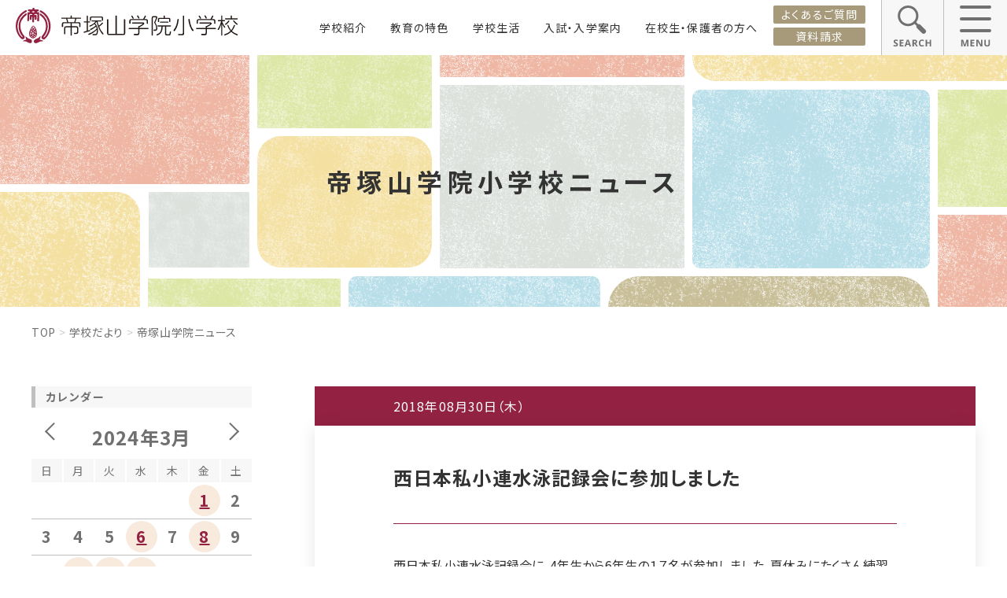

--- FILE ---
content_type: text/html; charset=UTF-8
request_url: https://www.tezukayama.ac.jp/grade_school/information/news/index.php?c=blog1&cal_yy=2024&cal_mm=3&pk=&blog1_category_pk=&yy=&mm=&dd=&yymm=201808
body_size: 66666
content:
<!DOCTYPE html>
<html lang="ja">

  <head prefix="og: http://ogp.me/ns# fb: http://ogp.me/ns/fb# article: http://ogp.me/ns/article#">
    <meta charset="UTF-8">
    <meta name="viewport" content="width=device-width, initial-scale=1.0">
    <meta http-equiv="X-UA-Compatible" content="IE=edge">
    <meta name="format-detection" content="telephone=no">
    <meta name="google" content="nositelinkssearchbox">
    <title>お知らせ ｜ 帝塚山学院小学校</title>
    <meta property="og:type" content="website">
    <meta property="og:locale" content="ja_JP">
    <meta property="og:site_name" content="帝塚山学院小学校">
    <meta property="og:title" content="お知らせページ ｜ 帝塚山学院小学校">
    <meta name="description" content="大阪市住吉区にある私立小学校。本校は、『人間として生きる力を育てる〜高い志、豊かな感性、他者への思いやり〜』という教学理念に基づいて、教育活動を積み重ねています。本校は、２０１６年に創立１００年を迎えました。豊かな歴史と伸びゆく伝統を次世代に語り継ぎながら、日々革新に挑戦していきます。"/>
<link rel="stylesheet" href="https://fonts.googleapis.com/earlyaccess/notosansjp.css">
<link rel="stylesheet" href="https://maxcdn.bootstrapcdn.com/font-awesome/4.7.0/css/font-awesome.min.css">
<link rel="stylesheet" href="/grade_school/js/lib/magnific-popup/magnific-popup.css">
<link rel="stylesheet" href="/grade_school/js/lib/tiny-slider/tiny-slider.css">
<link rel="stylesheet" href="/grade_school/css/style.css">
<link rel="stylesheet" href="/grade_school/css/slick.css">
<link rel="stylesheet" href="/grade_school/css/slick-theme.css">
<script async src="https://cse.google.com/cse.js?cx=7149443a00e727964"></script>
<!-- Google Tag Manager -->
<script>
  (function(w, d, s, l, i) {
    w[l] = w[l] || [];
    w[l].push({
      'gtm.start': new Date().getTime(),
      event: 'gtm.js'
    });
    var f = d.getElementsByTagName(s)[0],
      j = d.createElement(s),
      dl = l != 'dataLayer' ? '&l=' + l : '';
    j.async = true;
    j.src =
      'https://www.googletagmanager.com/gtm.js?id=' + i + dl;
    f.parentNode.insertBefore(j, f);
  })(window, document, 'script', 'dataLayer', 'GTM-TXN5NLS');
</script>
<!-- End Google Tag Manager -->
  </head>
  <body class="gradeschool2021">
    <!-- Google Tag Manager (noscript) -->
<noscript><iframe src="https://www.googletagmanager.com/ns.html?id=GTM-TXN5NLS"
height="0" width="0" style="display:none;visibility:hidden"></iframe></noscript>
<!-- End Google Tag Manager (noscript) -->
<nav class="glonav" id="gheader">
	<div class="glonav__logoarea">
		<div class="glonav__logo">
		<a class="glonav__logo-link" href="/grade_school/"><img class="glonav__logo-img" src="/grade_school/img/logo.svg" alt="帝塚山学院小学校"></a>
		</div>
	  </div>
      <div class="glonav__cnt">
      <nav class="glonav__menu">
          <ul class="glonav__menu_list">
              <li class="glonav__menu_item"><a href="/grade_school/about/">学校紹介</a></li>
              <li class="glonav__menu_item"><a href="/grade_school/study/">教育の特色</a></li>
              <li class="glonav__menu_item"><a href="/grade_school/schoollife/">学校生活</a></li>
              <li class="glonav__menu_item"><a href="/grade_school/examination/">入試・入学案内</a></li>
              <li class="glonav__menu_item"><a href="/grade_school/for_parents/">在校生・保護者の方へ</a></li>
          </ul>
      </nav>
      <div class="glonav__menu2">
          <p class="glonav__menu2_btn"><a href="/grade_school/faq/">よくあるご質問</a></p>
          <p class="glonav__menu2_btn"><a href="/grade_school/siryo/">資料請求</a></p>
      </div>
      <div class="glonav__search"><a class="glonav__search_link" href=""><img src="/grade_school/topimg/glonav_search_btn.png" alt=""></a></div>
      <div class="glonav__toggle">
          <a class="glonav__toggle_link" href=""><img src="/grade_school/topimg/glonav_menu_open.png" alt=""></a>
          <div class="glonav__menu3">
              <div class="inner">
                  <ul class="glonav__menu3_list row">
                      <li class="glonav__menu3_item col-md-4"><a class="glonav__menu3_item_link" href="/grade_school/about/">学校紹介</a>
                        <ul class="glonav__menu3_child">
                            <li class="glonav__menu3_child_item"><a class="glonav__menu3_child_item_link" href="/grade_school/about/mind/">建学の精神・沿革</a></li>
                            <li class="glonav__menu3_child_item"><a class="glonav__menu3_child_item_link" href="/grade_school/about/objective/">学校長挨拶・教育目標</a></li>
                            <li class="glonav__menu3_child_item"><a class="glonav__menu3_child_item_link" href="/grade_school/study/objective/#objective__h4__02">自学主義</a></li>
                            <li class="glonav__menu3_child_item"><a class="glonav__menu3_child_item_link" href="/grade_school/about/facilities/">施設・設備紹介</a></li>
                            <li class="glonav__menu3_child_item"><a class="glonav__menu3_child_item_link" href="/grade_school/about/safety-measure/">安全対策</a></li>
                        </ul>
                      </li>
                      <li class="glonav__menu3_item col-md-4"><a class="glonav__menu3_item_link" href="/grade_school/study/">教育の特色</a>
                        <ul class="glonav__menu3_child">
                            <li class="glonav__menu3_child_item"><a class="glonav__menu3_child_item_link" href="/grade_school/study/objective/">3つの教育体系</a></li>
                            <li class="glonav__menu3_child_item"><a class="glonav__menu3_child_item_link" href="/grade_school/study/academic-skills/">学力保証(確かな学力)</a></li>
                            <li class="glonav__menu3_child_item"><a class="glonav__menu3_child_item_link" href="/grade_school/study/education/">各教科での学び</a></li>
                            <li class="glonav__menu3_child_item"><a class="glonav__menu3_child_item_link" href="/grade_school/study/international/">英語教育・国際交流・異文化理解</a></li>
                            <li class="glonav__menu3_child_item"><a class="glonav__menu3_child_item_link" href="/grade_school/study/ict/">ICT教育</a></li>
                            <li class="glonav__menu3_child_item"><a class="glonav__menu3_child_item_link" href="/grade_school/study/council/">児童会活動</a></li>
                            <li class="glonav__menu3_child_item"><a class="glonav__menu3_child_item_link" href="/grade_school/study/experiment/">教員研修</a></li>
                        </ul>
                      </li>
                      <li class="glonav__menu3_item col-md-4"><a class="glonav__menu3_item_link" href="/grade_school/schoollife/">学校生活</a>
                        <ul class="glonav__menu3_child">
                            <li class="glonav__menu3_child_item"><a class="glonav__menu3_child_item_link" href="/grade_school/schoollife/schedule/">年間スケジュール</a></li>
                            <li class="glonav__menu3_child_item"><a class="glonav__menu3_child_item_link" href="/grade_school/schoollife/day/">小学校の1日</a></li>
                            <li class="glonav__menu3_child_item"><a class="glonav__menu3_child_item_link" href="/grade_school/schoollife/lunch/">給食紹介</a></li>
                            <li class="glonav__menu3_child_item"><a class="glonav__menu3_child_item_link" href="/grade_school/schoollife/seihuku/">制服紹介</a></li>
                            <li class="glonav__menu3_child_item"><a class="glonav__menu3_child_item_link" href="/grade_school/schoollife/club/">クラブ・同好会活動</a></li>
                            <li class="glonav__menu3_child_item"><a class="glonav__menu3_child_item_link" href="/grade_school/schoollife/active_role/">児童の活躍</a></li>
                            <li class="glonav__menu3_child_item"><a class="glonav__menu3_child_item_link" href="/grade_school/schoollife/tasc/">アフタースクール -TASC-</a></li>
                            <li class="glonav__menu3_child_item"><a class="glonav__menu3_child_item_link" href="/grade_school/schoollife/movie/">帝小MOVIE</a></li>
                        </ul>
                      </li>
                  </ul>
                  <ul class="glonav__menu3_list row">
                    <li class="glonav__menu3_item col-md-4"><a class="glonav__menu3_item_link" href="/grade_school/examination/">入試・入学案内</a>
                        <ul class="glonav__menu3_child">
                            <li class="glonav__menu3_child_item"><a class="glonav__menu3_child_item_link" href="/grade_school/examination/guidelines">募集要項</a></li>
                            <li class="glonav__menu3_child_item"><a class="glonav__menu3_child_item_link" href="/grade_school/examination/info">入試イベントのご案内</a></li>
                            <li class="glonav__menu3_child_item"><a class="glonav__menu3_child_item_link" href="/grade_school/examination/meeting/">個別教育相談のご案内:サロンde帝塚山学院</a></li>
                            <li class="glonav__menu3_child_item"><a class="glonav__menu3_child_item_link" href="/grade_school/examination/heisetu/">併設校</a></li>
                            <li class="glonav__menu3_child_item"><a class="glonav__menu3_child_item_link" href="/grade_school/examination/course/">主な進学先</a></li>
                            <li class="glonav__menu3_child_item"><a class="glonav__menu3_child_item_link" href="/grade_school/degibook/?book=book1&page=01">デジタルパンフレット</a></li>
                            <li class="glonav__menu3_child_item"><a class="glonav__menu3_child_item_link" href="/grade_school/manabook/?book=book1&page=01">「まなぶっく」デジタルパンフレット</a></li>
                            <li class="glonav__menu3_child_item"><a class="glonav__menu3_child_item_link" href="/grade_school/examination/home/">生徒居住地一覧</a></li>
                        </ul>
                    </li>
                    <li class="glonav__menu3_item col-md-4"><a class="glonav__menu3_item_link" href="/grade_school/for_parents/">在校生・保護者の方へ</a>
                        <ul class="glonav__menu3_child">
                            <li class="glonav__menu3_child_item"><a class="glonav__menu3_child_item_link" href="/grade_school/for_parents/pta_info/">PTAについて</a></li>
                            <li class="glonav__menu3_child_item"><a class="glonav__menu3_child_item_link" href="/grade_school/for_parents/certificate/">各種証明書</a></li>
                            <li class="glonav__menu3_child_item"><a class="glonav__menu3_child_item_link" href="/grade_school/for_parents/listening/">英語リスニング</a></li>
                            <li class="glonav__menu3_child_item"><a class="glonav__menu3_child_item_link" href="/grade_school/for_parents/hyoka">学校評価・いじめ防止基本方針</a></li>
                            <li class="glonav__menu3_child_item"><a class="glonav__menu3_child_item_link" href="/grade_school/for_parents/newsletter/">配布文書</a></li>
                        </ul>
                </li>
                    <li class="glonav__menu3_item col-md-4"><a class="glonav__menu3_item_link" href="/grade_school/information/">学校だより</a>
                        <ul class="glonav__menu3_child">
                            <li class="glonav__menu3_child_item"><a class="glonav__menu3_child_item_link" href="/grade_school/information/news/">帝塚山学院ニュース</a></li>
                            <li class="glonav__menu3_child_item"><a class="glonav__menu3_child_item_link" href="/grade_school/information/photogallery/login.php">フォトギャラリー(在校生・保護者の方)</a></li>
                            <li class="glonav__menu3_child_item"><a class="glonav__menu3_child_item_link" href="/grade_school/information/photogallery2/">フォトギャラリー(一般の方)</a></li>
                            <li class="glonav__menu3_child_item"><a class="glonav__menu3_child_item_link" href="/grade_school/schoollife/movie/">Movie</a></li>
                            <li class="glonav__menu3_child_item"><a class="glonav__menu3_child_item_link" href="/grade_school/schoollife/lunch/menu">給食ブログ</a></li>
                            <li class="glonav__menu3_child_item"><a class="glonav__menu3_child_item_link" href="https://www.instagram.com/tezukayamagakuin_art/" target="_blank">Instagram</a></li>
                        </ul>
                </li>
            </ul>
            <ul class="glonav__menu3_list row">
                <li class="glonav__menu3_item col-md-4"><a class="glonav__menu3_item_direct" href="/grade_school/access/">アクセス</a></li>
                <li class="glonav__menu3_item col-md-4"><a class="glonav__menu3_item_direct" href="/grade_school/policy/">プライバシーポリシー</a></li>
                <li class="glonav__menu3_item col-md-4"><a class="glonav__menu3_item_direct" href="/grade_school/sitepolicy/">サイトポリシー</a></li>
            </ul>
            <ul class="glonav__menu3_list row">
                <li class="glonav__menu3_item footeronly col-md-4"><a class="glonav__menu3_item_direct" href="https://www.tezukayama-gr.gr.jp/" target="_blank">帝塚山同窓会</a></li>
            </ul>
              </div>
          </div>
    </div>
    </div>
</nav>
<nav class="spmenu">
    <ul class="spmenu__list">
        <li class="spmenu__item"><a href="/grade_school/examination/guidelines/"><img src="/grade_school/topimg/spmenu_icon1.png" alt="">入試情報</a></li>
        <li class="spmenu__item"><a href="/grade_school/access/"><img src="/grade_school/topimg/spmenu_icon2.png" alt="">アクセス</a></li>
        <li class="spmenu__item "><a href="/grade_school/siryo/"><img src="/grade_school/topimg/spmenu_icon3.png" alt="">資料請求</a></li>
    </ul>
</nav>
<div class="gcse-search"></div>

    <div class="page-first page-first_news">
      <h1 class="page-first__heading">
        帝塚山学院<span class="sp-br"></span>小学校ニュース
      </h1>
    </div>
    <!-- /.page-first -->

    <div class="page-container">
      <ul class="breadcrumb uppercase">
        <li>
          <a href="/grade_school">Top</a>
        </li>
        <li>
          <a href="/grade_school/information/">学校だより</a>
        </li>
        <li>
          帝塚山学院ニュース
        </li>
      </ul>
    </div>
    <!-- /.page-container -->

    <div class="page-wrapper pb-0">
      <div class="page-container page-container_sp-sidepad0">
        <div class="main-block">
          <main class="main-block__main">
<article class="common-blog js_accordion-when-sp">
    <div class="common-blog__header">
    <time datetime="2018-08-30" class="common-blog__date">2018年08月30日（木）</time>
    </div>
    <div class="common-blog__body">
    <h2 class="common-blog__heading">西日本私小連水泳記録会に参加しました</h2>

    <button class="js_accordion-when-sp__trigger common-blog__sp-more accordion-trigger"></button>

    <div class="common-blog__content js_accordion-when-sp__target">
        <p>西日本私小連水泳記録会に、4年生から6年生の１７名が参加しました。夏休みにたくさん練習を積み重ねてきた子どもたちは、その成果を発揮する泳ぎぶりでした。持てる力の全てを出し切り、みんなで友達の応援をしたり、子どもたちの生き生きとした様子が見られました。保護者の皆様もたくさん来ていただき、ありがとうございました。<br />
</p>

        <div class="common-blog__image">
        <figure class="common-blog__photo">
            
        </figure>
        </div>
        <!-- /.single-image -->

        <ul class="common-blog__images">
        <li class="common-blog__images__item">
<figure class="common-blog__photo">
<img data-src="/grade_school/images/blog1/1535621034_2.JPG" />
</figure>
</li>
<li class="common-blog__images__item">
<figure class="common-blog__photo">
<img data-src="/grade_school/images/blog1/1535621034_3.JPG" />
</figure>
</li>
<li class="common-blog__images__item">
<figure class="common-blog__photo">
<img data-src="/grade_school/images/blog1/1535621034_4.JPG" />
</figure>
</li>

        </ul>
        <!-- /.common-blog__images -->
    </div>
    <!-- /.common-blog__content -->
    </div>
    <!-- /.common-blog__body -->
</article>
<article class="common-blog js_accordion-when-sp">
    <div class="common-blog__header">
    <time datetime="2018-08-28" class="common-blog__date">2018年08月28日（火）</time>
    </div>
    <div class="common-blog__body">
    <h2 class="common-blog__heading">2学期始業式</h2>

    <button class="js_accordion-when-sp__trigger common-blog__sp-more accordion-trigger"></button>

    <div class="common-blog__content js_accordion-when-sp__target">
        <p>本日、アリーナにて２学期始業式が行われました。<br />
児童たちは、元気に登校してくれました。<br />
この夏休みで心身ともに大きく成長しているように思います。<br />
２学期は体育大会に音楽会と行事も多いですが、みんなで協力し頑張ります。<br />
<br />
</p>

        <div class="common-blog__image">
        <figure class="common-blog__photo">
            
        </figure>
        </div>
        <!-- /.single-image -->

        <ul class="common-blog__images">
        <li class="common-blog__images__item">
<figure class="common-blog__photo">
<img data-src="/grade_school/images/blog1/1535416888_2.jpeg" />
</figure>
</li>
<li class="common-blog__images__item">
<figure class="common-blog__photo">
<img data-src="/grade_school/images/blog1/1535416888_3.jpeg" />
</figure>
</li>

        </ul>
        <!-- /.common-blog__images -->
    </div>
    <!-- /.common-blog__content -->
    </div>
    <!-- /.common-blog__body -->
</article>
<article class="common-blog js_accordion-when-sp">
    <div class="common-blog__header">
    <time datetime="2018-08-26" class="common-blog__date">2018年08月26日（日）</time>
    </div>
    <div class="common-blog__body">
    <h2 class="common-blog__heading">入試直前説明会・帝塚山ワンダーランドを行いました</h2>

    <button class="js_accordion-when-sp__trigger common-blog__sp-more accordion-trigger"></button>

    <div class="common-blog__content js_accordion-when-sp__target">
        <p>8月26日(日)入試直前説明会とワンダーランドを行いました。<br />
お天気にも恵まれたくさんの方に来ていただきました。<br />
子ども達は、ワンダーランドで様々な活動をして楽しみました。<br />
本日は、お暑い中お越しいただきありがとうございました。</p>

        <div class="common-blog__image">
        <figure class="common-blog__photo">
            
        </figure>
        </div>
        <!-- /.single-image -->

        <ul class="common-blog__images">
        <li class="common-blog__images__item">
<figure class="common-blog__photo">
<img data-src="/grade_school/images/blog1/1535240409_2.jpeg" />
</figure>
</li>
<li class="common-blog__images__item">
<figure class="common-blog__photo">
<img data-src="/grade_school/images/blog1/1535240409_3.jpeg" />
</figure>
</li>
<li class="common-blog__images__item">
<figure class="common-blog__photo">
<img data-src="/grade_school/images/blog1/1535240409_4.jpeg" />
</figure>
</li>
<li class="common-blog__images__item">
<figure class="common-blog__photo">
<img data-src="/grade_school/images/blog1/1535240409_5.jpeg" />
</figure>
</li>

        </ul>
        <!-- /.common-blog__images -->
    </div>
    <!-- /.common-blog__content -->
    </div>
    <!-- /.common-blog__body -->
</article>
<article class="common-blog js_accordion-when-sp">
    <div class="common-blog__header">
    <time datetime="2018-08-26" class="common-blog__date">2018年08月26日（日）</time>
    </div>
    <div class="common-blog__body">
    <h2 class="common-blog__heading">Tech kids camp summer2018 @Tezukayama</h2>

    <button class="js_accordion-when-sp__trigger common-blog__sp-more accordion-trigger"></button>

    <div class="common-blog__content js_accordion-when-sp__target">
        <p><span style="font-size:100%;"><span style="caret-color: rgb(0, 0, 0); color: rgb(0, 0, 0); font-family: "ヒラギノ角ゴ Pro W3", "Hiragino Kaku Gothic Pro", メイリオ, Meiryo, Osaka, "ＭＳ Ｐゴシック", "MS PGothic", sans-serif;">８月22日（水）〜8月24日（金）の３日間、Tech Kids CAMP Summerが開催されました。</span><br />
<br />
これは、Tech Kids School が開催するプログラミング体験のワークショップです。パソコンを使い学習ソフトの中で、</span><span style="font-size:100%;">プログラミングの動きを学びながら、それぞれの作品を作り上げていきます。<br />
<br />
１年生から５年生までが参加しましたが、楽しみながらも集中して取り組んでいました。<br />
最終日には保護者の方にお越しいただき、開発した作品について一人ずつプレゼンテーションを行いました。</span>３日間のキャンプを通して15時間もの学習時間でしたが、休憩になっても夢中で開発を続ける児童も見られ、有意義な学びの時となったようです。<br />
<br />
<br />
<br />
<br />
<br />
<br />
<br />
<br style="box-sizing: border-box; caret-color: rgb(0, 0, 0); color: rgb(0, 0, 0); font-family: "ヒラギノ角ゴ Pro W3", "Hiragino Kaku Gothic Pro", メイリオ, Meiryo, Osaka, "ＭＳ Ｐゴシック", "MS PGothic", sans-serif; font-size: 14px;" />
<br style="box-sizing: border-box; caret-color: rgb(0, 0, 0); color: rgb(0, 0, 0); font-family: "ヒラギノ角ゴ Pro W3", "Hiragino Kaku Gothic Pro", メイリオ, Meiryo, Osaka, "ＭＳ Ｐゴシック", "MS PGothic", sans-serif; font-size: 14px;" />
</p>

        <div class="common-blog__image">
        <figure class="common-blog__photo">
            
        </figure>
        </div>
        <!-- /.single-image -->

        <ul class="common-blog__images">
        <li class="common-blog__images__item">
<figure class="common-blog__photo">
<img data-src="/grade_school/images/blog1/1535168542_2.jpeg" />
</figure>
</li>
<li class="common-blog__images__item">
<figure class="common-blog__photo">
<img data-src="/grade_school/images/blog1/1535168542_3.jpeg" />
</figure>
</li>
<li class="common-blog__images__item">
<figure class="common-blog__photo">
<img data-src="/grade_school/images/blog1/1535168542_4.jpeg" />
</figure>
</li>
<li class="common-blog__images__item">
<figure class="common-blog__photo">
<img data-src="/grade_school/images/blog1/1535168542_5.jpeg" />
</figure>
</li>

        </ul>
        <!-- /.common-blog__images -->
    </div>
    <!-- /.common-blog__content -->
    </div>
    <!-- /.common-blog__body -->
</article>
<article class="common-blog js_accordion-when-sp">
    <div class="common-blog__header">
    <time datetime="2018-08-25" class="common-blog__date">2018年08月25日（土）</time>
    </div>
    <div class="common-blog__body">
    <h2 class="common-blog__heading">ウヰルミナジュニアカップ 5位入賞！</h2>

    <button class="js_accordion-when-sp__trigger common-blog__sp-more accordion-trigger"></button>

    <div class="common-blog__content js_accordion-when-sp__target">
        <p><div dir="auto" style="font-family: Arial, Helvetica, sans-serif;">
    8月25日（土）<wbr>大阪女学院で行われたウヰルミナジュニアカップ第2回女子小学生<wbr>英語暗誦大会に代表児童1名が参加しました。課題であるTwinkle Twinkle Little Starの世界観を大切にしながら、<wbr>夏休みも何度も何度も練習に励んできました。</wbr></wbr></wbr></div>
<wbr><wbr><wbr><wbr><wbr><wbr><wbr><wbr><wbr>
<div dir="auto" style="font-family: Arial, Helvetica, sans-serif;">
    今日の発表では本番前に緊張していましたが、<wbr>落ち着いて堂々と発表し、5位に入賞をすることができました。今回挑戦しようと決めたことや、練習に励んできたことが、<wbr>自信につながったのではないでしょうか。また色々な事にもチャレンジしていってもらいたいです。</wbr></wbr></div>
</wbr></wbr></wbr></wbr></wbr></wbr></wbr></wbr></wbr></p>

        <div class="common-blog__image">
        <figure class="common-blog__photo">
            
        </figure>
        </div>
        <!-- /.single-image -->

        <ul class="common-blog__images">
        <li class="common-blog__images__item">
<figure class="common-blog__photo">
<img data-src="/grade_school/images/blog1/1535182985_2.JPG" />
</figure>
</li>
<li class="common-blog__images__item">
<figure class="common-blog__photo">
<img data-src="/grade_school/images/blog1/1535182985_3.JPG" />
</figure>
</li>

        </ul>
        <!-- /.common-blog__images -->
    </div>
    <!-- /.common-blog__content -->
    </div>
    <!-- /.common-blog__body -->
</article>
<article class="common-blog js_accordion-when-sp">
    <div class="common-blog__header">
    <time datetime="2018-08-24" class="common-blog__date">2018年08月24日（金）</time>
    </div>
    <div class="common-blog__body">
    <h2 class="common-blog__heading">幼児向けプログラミング体験授業を行いました</h2>

    <button class="js_accordion-when-sp__trigger common-blog__sp-more accordion-trigger"></button>

    <div class="common-blog__content js_accordion-when-sp__target">
        <p>本日、幼児向けプログラミング体験授業を行いました。<br />
たくさんの園児のみなさんにご参加いただきました。<br />
園児たちは、プログラミングロボットをどのようにゴールまで導いたらいいか班でそれぞれ考えていました。<br />
トライアンドエラーを繰り返し、最後はロボットをゴールまで導く事ができました。<br />
<br />
本日はご参加いただきありがとうございました。</p>

        <div class="common-blog__image">
        <figure class="common-blog__photo">
            
        </figure>
        </div>
        <!-- /.single-image -->

        <ul class="common-blog__images">
        <li class="common-blog__images__item">
<figure class="common-blog__photo">
<img data-src="/grade_school/images/blog1/1535087683_2.jpeg" />
</figure>
</li>
<li class="common-blog__images__item">
<figure class="common-blog__photo">
<img data-src="/grade_school/images/blog1/1535087683_3.jpeg" />
</figure>
</li>
<li class="common-blog__images__item">
<figure class="common-blog__photo">
<img data-src="/grade_school/images/blog1/1535087683_4.jpeg" />
</figure>
</li>
<li class="common-blog__images__item">
<figure class="common-blog__photo">
<img data-src="/grade_school/images/blog1/1535087683_5.jpeg" />
</figure>
</li>

        </ul>
        <!-- /.common-blog__images -->
    </div>
    <!-- /.common-blog__content -->
    </div>
    <!-- /.common-blog__body -->
</article>

            <div class="common-blog-to-other">
                
                <a href="./index.php?c=blog1&blog1_category_pk=&yymm=201808&sk=6" class="pager__link pager__link_next">&nbsp;次のページ</a>
              <!-- <a href="" class="btn-link">次のページへ</a> -->
            </div>
            <!-- /.common-blog-to-other -->
          </main>
          <!-- /.main-block__main -->

          <aside class="main-block__sub sidebar">
            <div class="sidebar__item js_accordion-when-sp">
              <p class="sidebar__heading">カレンダー</p>
              <!-- /.sidebar__heading -->
        
              <button class="js_accordion-when-sp__trigger sidebar__item__sp-more accordion-trigger"></button>
              <!-- / .js_accordion-when-sp__trigger sidebar__item__sp-more accordion-trigger -->
        
              <div class="sidebar__calendar-wrap js_accordion-when-sp__target">
                <div class="schedule-calendar-header">
                  <a href="./index.php?c=blog1&cal_yy=2024&cal_mm=2&pk=&blog1_category_pk=&yy=&mm=&dd=&yymm=201808" class="schedule-calendar-header__prev"></a>
                  <p class="schedule-calendar-header__current">
                    <strong class="schedule-calendar-header__current__top">2024年3月</strong>
                    <strong class="schedule-calendar-header__current__bottom"></strong>
                    <!-- /.schedule-calendar-header__current__bottom -->
                  </p>
                  <a href="./index.php?c=blog1&cal_yy=2024&cal_mm=4&pk=&blog1_category_pk=&yy=&mm=&dd=&yymm=201808" class="schedule-calendar-header__next"></a>
                </div>
                <!-- /.schedule-calendar-header -->
                <table class="schedule-calendar">
                  <thead>
                    <tr>
                      <th class="schedule-calendar__sunday">日</th>
                      <th>月</th>
                      <th>火</th>
                      <th>水</th>
                      <th>木</th>
                      <th>金</th>
                      <th class="schedule-calendar__saturday">土</th>
                    </tr>
                  </thead>
                  <tbody>
<tr>
<td class="schedule-calendar__blank">&nbsp;</td>
<td class="schedule-calendar__blank">&nbsp;</td>
<td class="schedule-calendar__blank">&nbsp;</td>
<td class="schedule-calendar__blank">&nbsp;</td>
<td class="schedule-calendar__blank">&nbsp;</td>
<td class=""><a href="./index.php?c=blog1&yy=2024&mm=3&dd=1">1</a><td class="">2</td></tr>
<tr>
<td class="">3</td><td class="">4</td><td class="">5</td><td class=""><a href="./index.php?c=blog1&yy=2024&mm=3&dd=6">6</a><td class="">7</td><td class=""><a href="./index.php?c=blog1&yy=2024&mm=3&dd=8">8</a><td class="">9</td></tr>
<tr>
<td class="">10</td><td class=""><a href="./index.php?c=blog1&yy=2024&mm=3&dd=11">11</a><td class=""><a href="./index.php?c=blog1&yy=2024&mm=3&dd=12">12</a><td class=""><a href="./index.php?c=blog1&yy=2024&mm=3&dd=13">13</a><td class="">14</td><td class="">15</td><td class="">16</td></tr>
<tr>
<td class="">17</td><td class="">18</td><td class=""><a href="./index.php?c=blog1&yy=2024&mm=3&dd=19">19</a><td class="">20</td><td class="">21</td><td class="">22</td><td class="">23</td></tr>
<tr>
<td class="">24</td><td class="">25</td><td class="">26</td><td class="">27</td><td class="">28</td><td class="">29</td><td class="">30</td></tr>
<tr>
<td class="">31</td><td class="schedule-calendar__blank">&nbsp;</td>
<td class="schedule-calendar__blank">&nbsp;</td>
<td class="schedule-calendar__blank">&nbsp;</td>
<td class="schedule-calendar__blank">&nbsp;</td>
<td class="schedule-calendar__blank">&nbsp;</td>
<td class="schedule-calendar__blank">&nbsp;</td>
</tr>

                  </tbody>
                </table>
                <!-- /.schedule-calendar -->
              </div>
        
            </div>
            <!-- /.sidebar__item js_accordion-when-sp -->
        
            <div class="sidebar__item js_accordion-when-sp">
              <p class="sidebar__heading">最新記事</p>
              <!-- /.sidebar__heading -->
        
              <button class="js_accordion-when-sp__trigger sidebar__item__sp-more accordion-trigger"></button>
              <!-- / .js_accordion-when-sp__trigger sidebar__item__sp-more accordion-trigger -->
        
              <ul class="latest-common-blogs sidebar__latest-common-blogs js_accordion-when-sp__target">
<li class="latest-common-blog latest-common-blogs__item">
<time datetime="" class="latest-common-blog__date">2026年01月27日（火）</time>
<a href="./index.php?c=blog1&pk=1769501721" class="listtype-rhombus sidebar__text-link">3学期　参観１日目</a>
</li><li class="latest-common-blog latest-common-blogs__item">
<time datetime="" class="latest-common-blog__date">2026年01月23日（金）</time>
<a href="./index.php?c=blog1&pk=1769148604" class="listtype-rhombus sidebar__text-link">耐寒遠足</a>
</li><li class="latest-common-blog latest-common-blogs__item">
<time datetime="" class="latest-common-blog__date">2026年01月21日（水）</time>
<a href="./index.php?c=blog1&pk=1768982304" class="listtype-rhombus sidebar__text-link">２年C組　１年生とおもちゃ作り</a>
</li>
              </ul>
              <!-- /.latest-common-blogs sidebar__latest-common-blogs -->
            </div>
            <!-- /.sidebar__item .js_accordion-when-sp -->
        
            <div class="sidebar__item js_accordion-when-sp">
              <p class="sidebar__heading">カテゴリー</p>
              <!-- /.sidebar__heading -->
        
              <button class="js_accordion-when-sp__trigger sidebar__item__sp-more accordion-trigger"></button>
              <!-- / .js_accordion-when-sp__trigger sidebar__item__sp-more accordion-trigger -->
        
              <ul class="sidebar__archive-categories archive-categories js_accordion-when-sp__target">
<li class="archive-categories__item">
<a href="./index.php?c=blog1&blog1_category_pk=1275018328" class="sidebar__text-link">入試説明会・体験入学（172）</a>
</li><li class="archive-categories__item">
<a href="./index.php?c=blog1&blog1_category_pk=1275023253" class="sidebar__text-link">学内イベント（140）</a>
</li><li class="archive-categories__item">
<a href="./index.php?c=blog1&blog1_category_pk=1275280316" class="sidebar__text-link">学校生活（512）</a>
</li><li class="archive-categories__item">
<a href="./index.php?c=blog1&blog1_category_pk=1275280594" class="sidebar__text-link">学外イベント（83）</a>
</li><li class="archive-categories__item">
<a href="./index.php?c=blog1&blog1_category_pk=1276655888" class="sidebar__text-link">国際交流行事（108）</a>
</li><li class="archive-categories__item">
<a href="./index.php?c=blog1&blog1_category_pk=1365744931" class="sidebar__text-link">その他（21）</a>
</li><li class="archive-categories__item">
<a href="./index.php?c=blog1&blog1_category_pk=1365744961" class="sidebar__text-link">社会科・生活科見学（84）</a>
</li><li class="archive-categories__item">
<a href="./index.php?c=blog1&blog1_category_pk=1365745038" class="sidebar__text-link">体育大会（90）</a>
</li><li class="archive-categories__item">
<a href="./index.php?c=blog1&blog1_category_pk=1365750636" class="sidebar__text-link">臨海学舎（66）</a>
</li><li class="archive-categories__item">
<a href="./index.php?c=blog1&blog1_category_pk=1365750796" class="sidebar__text-link">音楽会（28）</a>
</li><li class="archive-categories__item">
<a href="./index.php?c=blog1&blog1_category_pk=1365750816" class="sidebar__text-link">美術展（25）</a>
</li><li class="archive-categories__item">
<a href="./index.php?c=blog1&blog1_category_pk=1365750879" class="sidebar__text-link">修学旅行（68）</a>
</li><li class="archive-categories__item">
<a href="./index.php?c=blog1&blog1_category_pk=1365751315" class="sidebar__text-link">キャンプ（30）</a>
</li><li class="archive-categories__item">
<a href="./index.php?c=blog1&blog1_category_pk=1365751670" class="sidebar__text-link">七夕（43）</a>
</li><li class="archive-categories__item">
<a href="./index.php?c=blog1&blog1_category_pk=1367476149" class="sidebar__text-link">研究授業（82）</a>
</li><li class="archive-categories__item">
<a href="./index.php?c=blog1&blog1_category_pk=1490426682" class="sidebar__text-link">英語教育（127）</a>
</li><li class="archive-categories__item">
<a href="./index.php?c=blog1&blog1_category_pk=1496376493" class="sidebar__text-link">クラブ・同好会（69）</a>
</li><li class="archive-categories__item">
<a href="./index.php?c=blog1&blog1_category_pk=1499392103" class="sidebar__text-link">PTA（42）</a>
</li><li class="archive-categories__item">
<a href="./index.php?c=blog1&blog1_category_pk=1509328109" class="sidebar__text-link">学校評価（2）</a>
</li><li class="archive-categories__item">
<a href="./index.php?c=blog1&blog1_category_pk=1524106521" class="sidebar__text-link">理科（89）</a>
</li><li class="archive-categories__item">
<a href="./index.php?c=blog1&blog1_category_pk=1524106867" class="sidebar__text-link">ICT・プログラミング（12）</a>
</li><li class="archive-categories__item">
<a href="./index.php?c=blog1&blog1_category_pk=1524549495" class="sidebar__text-link">創造できる子ども（6）</a>
</li><li class="archive-categories__item">
<a href="./index.php?c=blog1&blog1_category_pk=1524820547" class="sidebar__text-link">教員研修（34）</a>
</li><li class="archive-categories__item">
<a href="./index.php?c=blog1&blog1_category_pk=1530746541" class="sidebar__text-link">重要（7）</a>
</li><li class="archive-categories__item">
<a href="./index.php?c=blog1&blog1_category_pk=1533711617" class="sidebar__text-link">TASC（84）</a>
</li><li class="archive-categories__item">
<a href="./index.php?c=blog1&blog1_category_pk=1538348178" class="sidebar__text-link">入学案内（17）</a>
</li><li class="archive-categories__item">
<a href="./index.php?c=blog1&blog1_category_pk=1561528814" class="sidebar__text-link">本物に触れる（122）</a>
</li><li class="archive-categories__item">
<a href="./index.php?c=blog1&blog1_category_pk=1591766554" class="sidebar__text-link">感染防止対策（11）</a>
</li><li class="archive-categories__item">
<a href="./index.php?c=blog1&blog1_category_pk=1634612085" class="sidebar__text-link">スキー練習会（50）</a>
</li>
              </ul>
              <!-- /.sidebar__archive-categories archive-categories -->
            </div>
            <!-- /.sidebar__item js_accordion-when-sp -->
        
            <div class="sidebar__item js_accordion-when-sp">
              <p class="sidebar__heading">月別アーカイブ</p>
        
              <button class="js_accordion-when-sp__trigger sidebar__item__sp-more accordion-trigger"></button>
              <!-- / .js_accordion-when-sp__trigger sidebar__item__sp-more accordion-trigger -->
        
<div class="sidebar__time-archives time-archives js_accordion-when-sp__target">
<p class="time-archives__heading">2026年度</p>

<ul class="time-archives__list">
<li class="time-archives__item">
<a href="./index.php?c=blog1&yymm=202601" class="sidebar__text-link">1月（10）</a>
</li>
</ul>
<div class="sidebar__time-archives time-archives js_accordion-when-sp__target">
<p class="time-archives__heading">2025年度</p>

<ul class="time-archives__list">
<li class="time-archives__item">
<a href="./index.php?c=blog1&yymm=202512" class="sidebar__text-link">12月（21）</a>
</li><li class="time-archives__item">
<a href="./index.php?c=blog1&yymm=202511" class="sidebar__text-link">11月（22）</a>
</li><li class="time-archives__item">
<a href="./index.php?c=blog1&yymm=202510" class="sidebar__text-link">10月（22）</a>
</li><li class="time-archives__item">
<a href="./index.php?c=blog1&yymm=202509" class="sidebar__text-link">9月（14）</a>
</li><li class="time-archives__item">
<a href="./index.php?c=blog1&yymm=202508" class="sidebar__text-link">8月（27）</a>
</li><li class="time-archives__item">
<a href="./index.php?c=blog1&yymm=202507" class="sidebar__text-link">7月（32）</a>
</li><li class="time-archives__item">
<a href="./index.php?c=blog1&yymm=202506" class="sidebar__text-link">6月（28）</a>
</li><li class="time-archives__item">
<a href="./index.php?c=blog1&yymm=202505" class="sidebar__text-link">5月（26）</a>
</li><li class="time-archives__item">
<a href="./index.php?c=blog1&yymm=202504" class="sidebar__text-link">4月（22）</a>
</li><li class="time-archives__item">
<a href="./index.php?c=blog1&yymm=202503" class="sidebar__text-link">3月（26）</a>
</li><li class="time-archives__item">
<a href="./index.php?c=blog1&yymm=202502" class="sidebar__text-link">2月（34）</a>
</li><li class="time-archives__item">
<a href="./index.php?c=blog1&yymm=202501" class="sidebar__text-link">1月（25）</a>
</li>
</ul>
<div class="sidebar__time-archives time-archives js_accordion-when-sp__target">
<p class="time-archives__heading">2024年度</p>

<ul class="time-archives__list">
<li class="time-archives__item">
<a href="./index.php?c=blog1&yymm=202412" class="sidebar__text-link">12月（30）</a>
</li><li class="time-archives__item">
<a href="./index.php?c=blog1&yymm=202411" class="sidebar__text-link">11月（22）</a>
</li><li class="time-archives__item">
<a href="./index.php?c=blog1&yymm=202410" class="sidebar__text-link">10月（24）</a>
</li><li class="time-archives__item">
<a href="./index.php?c=blog1&yymm=202409" class="sidebar__text-link">9月（17）</a>
</li><li class="time-archives__item">
<a href="./index.php?c=blog1&yymm=202408" class="sidebar__text-link">8月（30）</a>
</li><li class="time-archives__item">
<a href="./index.php?c=blog1&yymm=202407" class="sidebar__text-link">7月（26）</a>
</li><li class="time-archives__item">
<a href="./index.php?c=blog1&yymm=202406" class="sidebar__text-link">6月（32）</a>
</li><li class="time-archives__item">
<a href="./index.php?c=blog1&yymm=202405" class="sidebar__text-link">5月（23）</a>
</li><li class="time-archives__item">
<a href="./index.php?c=blog1&yymm=202404" class="sidebar__text-link">4月（15）</a>
</li><li class="time-archives__item">
<a href="./index.php?c=blog1&yymm=202403" class="sidebar__text-link">3月（8）</a>
</li><li class="time-archives__item">
<a href="./index.php?c=blog1&yymm=202402" class="sidebar__text-link">2月（17）</a>
</li><li class="time-archives__item">
<a href="./index.php?c=blog1&yymm=202401" class="sidebar__text-link">1月（6）</a>
</li>
</ul>
<div class="sidebar__time-archives time-archives js_accordion-when-sp__target">
<p class="time-archives__heading">2023年度</p>

<ul class="time-archives__list">
<li class="time-archives__item">
<a href="./index.php?c=blog1&yymm=202312" class="sidebar__text-link">12月（15）</a>
</li><li class="time-archives__item">
<a href="./index.php?c=blog1&yymm=202311" class="sidebar__text-link">11月（10）</a>
</li><li class="time-archives__item">
<a href="./index.php?c=blog1&yymm=202310" class="sidebar__text-link">10月（16）</a>
</li><li class="time-archives__item">
<a href="./index.php?c=blog1&yymm=202309" class="sidebar__text-link">9月（11）</a>
</li><li class="time-archives__item">
<a href="./index.php?c=blog1&yymm=202308" class="sidebar__text-link">8月（9）</a>
</li><li class="time-archives__item">
<a href="./index.php?c=blog1&yymm=202307" class="sidebar__text-link">7月（15）</a>
</li><li class="time-archives__item">
<a href="./index.php?c=blog1&yymm=202306" class="sidebar__text-link">6月（22）</a>
</li><li class="time-archives__item">
<a href="./index.php?c=blog1&yymm=202305" class="sidebar__text-link">5月（18）</a>
</li><li class="time-archives__item">
<a href="./index.php?c=blog1&yymm=202304" class="sidebar__text-link">4月（18）</a>
</li><li class="time-archives__item">
<a href="./index.php?c=blog1&yymm=202303" class="sidebar__text-link">3月（18）</a>
</li><li class="time-archives__item">
<a href="./index.php?c=blog1&yymm=202302" class="sidebar__text-link">2月（18）</a>
</li><li class="time-archives__item">
<a href="./index.php?c=blog1&yymm=202301" class="sidebar__text-link">1月（13）</a>
</li>
</ul>
<div class="sidebar__time-archives time-archives js_accordion-when-sp__target">
<p class="time-archives__heading">2022年度</p>

<ul class="time-archives__list">
<li class="time-archives__item">
<a href="./index.php?c=blog1&yymm=202212" class="sidebar__text-link">12月（18）</a>
</li><li class="time-archives__item">
<a href="./index.php?c=blog1&yymm=202211" class="sidebar__text-link">11月（27）</a>
</li><li class="time-archives__item">
<a href="./index.php?c=blog1&yymm=202210" class="sidebar__text-link">10月（25）</a>
</li><li class="time-archives__item">
<a href="./index.php?c=blog1&yymm=202209" class="sidebar__text-link">9月（16）</a>
</li><li class="time-archives__item">
<a href="./index.php?c=blog1&yymm=202208" class="sidebar__text-link">8月（12）</a>
</li><li class="time-archives__item">
<a href="./index.php?c=blog1&yymm=202207" class="sidebar__text-link">7月（13）</a>
</li><li class="time-archives__item">
<a href="./index.php?c=blog1&yymm=202206" class="sidebar__text-link">6月（29）</a>
</li><li class="time-archives__item">
<a href="./index.php?c=blog1&yymm=202205" class="sidebar__text-link">5月（25）</a>
</li><li class="time-archives__item">
<a href="./index.php?c=blog1&yymm=202204" class="sidebar__text-link">4月（25）</a>
</li><li class="time-archives__item">
<a href="./index.php?c=blog1&yymm=202203" class="sidebar__text-link">3月（23）</a>
</li><li class="time-archives__item">
<a href="./index.php?c=blog1&yymm=202202" class="sidebar__text-link">2月（12）</a>
</li><li class="time-archives__item">
<a href="./index.php?c=blog1&yymm=202201" class="sidebar__text-link">1月（5）</a>
</li>
</ul>
<div class="sidebar__time-archives time-archives js_accordion-when-sp__target">
<p class="time-archives__heading">2021年度</p>

<ul class="time-archives__list">
<li class="time-archives__item">
<a href="./index.php?c=blog1&yymm=202112" class="sidebar__text-link">12月（20）</a>
</li><li class="time-archives__item">
<a href="./index.php?c=blog1&yymm=202111" class="sidebar__text-link">11月（11）</a>
</li><li class="time-archives__item">
<a href="./index.php?c=blog1&yymm=202110" class="sidebar__text-link">10月（12）</a>
</li><li class="time-archives__item">
<a href="./index.php?c=blog1&yymm=202109" class="sidebar__text-link">9月（8）</a>
</li><li class="time-archives__item">
<a href="./index.php?c=blog1&yymm=202108" class="sidebar__text-link">8月（9）</a>
</li><li class="time-archives__item">
<a href="./index.php?c=blog1&yymm=202107" class="sidebar__text-link">7月（9）</a>
</li><li class="time-archives__item">
<a href="./index.php?c=blog1&yymm=202106" class="sidebar__text-link">6月（10）</a>
</li><li class="time-archives__item">
<a href="./index.php?c=blog1&yymm=202105" class="sidebar__text-link">5月（4）</a>
</li><li class="time-archives__item">
<a href="./index.php?c=blog1&yymm=202104" class="sidebar__text-link">4月（15）</a>
</li><li class="time-archives__item">
<a href="./index.php?c=blog1&yymm=202103" class="sidebar__text-link">3月（12）</a>
</li><li class="time-archives__item">
<a href="./index.php?c=blog1&yymm=202102" class="sidebar__text-link">2月（11）</a>
</li><li class="time-archives__item">
<a href="./index.php?c=blog1&yymm=202101" class="sidebar__text-link">1月（7）</a>
</li>
</ul>
<div class="sidebar__time-archives time-archives js_accordion-when-sp__target">
<p class="time-archives__heading">2020年度</p>

<ul class="time-archives__list">
<li class="time-archives__item">
<a href="./index.php?c=blog1&yymm=202012" class="sidebar__text-link">12月（7）</a>
</li><li class="time-archives__item">
<a href="./index.php?c=blog1&yymm=202011" class="sidebar__text-link">11月（15）</a>
</li><li class="time-archives__item">
<a href="./index.php?c=blog1&yymm=202010" class="sidebar__text-link">10月（15）</a>
</li><li class="time-archives__item">
<a href="./index.php?c=blog1&yymm=202009" class="sidebar__text-link">9月（10）</a>
</li><li class="time-archives__item">
<a href="./index.php?c=blog1&yymm=202008" class="sidebar__text-link">8月（9）</a>
</li><li class="time-archives__item">
<a href="./index.php?c=blog1&yymm=202007" class="sidebar__text-link">7月（11）</a>
</li><li class="time-archives__item">
<a href="./index.php?c=blog1&yymm=202006" class="sidebar__text-link">6月（17）</a>
</li><li class="time-archives__item">
<a href="./index.php?c=blog1&yymm=202005" class="sidebar__text-link">5月（6）</a>
</li><li class="time-archives__item">
<a href="./index.php?c=blog1&yymm=202004" class="sidebar__text-link">4月（7）</a>
</li><li class="time-archives__item">
<a href="./index.php?c=blog1&yymm=202003" class="sidebar__text-link">3月（9）</a>
</li><li class="time-archives__item">
<a href="./index.php?c=blog1&yymm=202002" class="sidebar__text-link">2月（24）</a>
</li><li class="time-archives__item">
<a href="./index.php?c=blog1&yymm=202001" class="sidebar__text-link">1月（12）</a>
</li>
</ul>
<div class="sidebar__time-archives time-archives js_accordion-when-sp__target">
<p class="time-archives__heading">2019年度</p>

<ul class="time-archives__list">
<li class="time-archives__item">
<a href="./index.php?c=blog1&yymm=201912" class="sidebar__text-link">12月（12）</a>
</li><li class="time-archives__item">
<a href="./index.php?c=blog1&yymm=201911" class="sidebar__text-link">11月（11）</a>
</li><li class="time-archives__item">
<a href="./index.php?c=blog1&yymm=201910" class="sidebar__text-link">10月（17）</a>
</li><li class="time-archives__item">
<a href="./index.php?c=blog1&yymm=201909" class="sidebar__text-link">9月（8）</a>
</li><li class="time-archives__item">
<a href="./index.php?c=blog1&yymm=201908" class="sidebar__text-link">8月（23）</a>
</li><li class="time-archives__item">
<a href="./index.php?c=blog1&yymm=201907" class="sidebar__text-link">7月（34）</a>
</li><li class="time-archives__item">
<a href="./index.php?c=blog1&yymm=201906" class="sidebar__text-link">6月（21）</a>
</li><li class="time-archives__item">
<a href="./index.php?c=blog1&yymm=201905" class="sidebar__text-link">5月（15）</a>
</li><li class="time-archives__item">
<a href="./index.php?c=blog1&yymm=201904" class="sidebar__text-link">4月（10）</a>
</li><li class="time-archives__item">
<a href="./index.php?c=blog1&yymm=201903" class="sidebar__text-link">3月（22）</a>
</li><li class="time-archives__item">
<a href="./index.php?c=blog1&yymm=201902" class="sidebar__text-link">2月（18）</a>
</li><li class="time-archives__item">
<a href="./index.php?c=blog1&yymm=201901" class="sidebar__text-link">1月（9）</a>
</li>
</ul>
<div class="sidebar__time-archives time-archives js_accordion-when-sp__target">
<p class="time-archives__heading">2018年度</p>

<ul class="time-archives__list">
<li class="time-archives__item">
<a href="./index.php?c=blog1&yymm=201812" class="sidebar__text-link">12月（18）</a>
</li><li class="time-archives__item">
<a href="./index.php?c=blog1&yymm=201811" class="sidebar__text-link">11月（24）</a>
</li><li class="time-archives__item">
<a href="./index.php?c=blog1&yymm=201810" class="sidebar__text-link">10月（19）</a>
</li><li class="time-archives__item">
<a href="./index.php?c=blog1&yymm=201809" class="sidebar__text-link">9月（12）</a>
</li><li class="time-archives__item">
<a href="./index.php?c=blog1&yymm=201808" class="sidebar__text-link">8月（20）</a>
</li><li class="time-archives__item">
<a href="./index.php?c=blog1&yymm=201807" class="sidebar__text-link">7月（16）</a>
</li><li class="time-archives__item">
<a href="./index.php?c=blog1&yymm=201806" class="sidebar__text-link">6月（30）</a>
</li><li class="time-archives__item">
<a href="./index.php?c=blog1&yymm=201805" class="sidebar__text-link">5月（34）</a>
</li><li class="time-archives__item">
<a href="./index.php?c=blog1&yymm=201804" class="sidebar__text-link">4月（25）</a>
</li><li class="time-archives__item">
<a href="./index.php?c=blog1&yymm=201803" class="sidebar__text-link">3月（19）</a>
</li><li class="time-archives__item">
<a href="./index.php?c=blog1&yymm=201802" class="sidebar__text-link">2月（17）</a>
</li><li class="time-archives__item">
<a href="./index.php?c=blog1&yymm=201801" class="sidebar__text-link">1月（8）</a>
</li>
</ul>
<div class="sidebar__time-archives time-archives js_accordion-when-sp__target">
<p class="time-archives__heading">2017年度</p>

<ul class="time-archives__list">
<li class="time-archives__item">
<a href="./index.php?c=blog1&yymm=201712" class="sidebar__text-link">12月（19）</a>
</li><li class="time-archives__item">
<a href="./index.php?c=blog1&yymm=201711" class="sidebar__text-link">11月（15）</a>
</li><li class="time-archives__item">
<a href="./index.php?c=blog1&yymm=201710" class="sidebar__text-link">10月（14）</a>
</li><li class="time-archives__item">
<a href="./index.php?c=blog1&yymm=201709" class="sidebar__text-link">9月（14）</a>
</li><li class="time-archives__item">
<a href="./index.php?c=blog1&yymm=201708" class="sidebar__text-link">8月（16）</a>
</li><li class="time-archives__item">
<a href="./index.php?c=blog1&yymm=201707" class="sidebar__text-link">7月（15）</a>
</li><li class="time-archives__item">
<a href="./index.php?c=blog1&yymm=201706" class="sidebar__text-link">6月（21）</a>
</li><li class="time-archives__item">
<a href="./index.php?c=blog1&yymm=201705" class="sidebar__text-link">5月（24）</a>
</li><li class="time-archives__item">
<a href="./index.php?c=blog1&yymm=201704" class="sidebar__text-link">4月（17）</a>
</li><li class="time-archives__item">
<a href="./index.php?c=blog1&yymm=201703" class="sidebar__text-link">3月（22）</a>
</li><li class="time-archives__item">
<a href="./index.php?c=blog1&yymm=201702" class="sidebar__text-link">2月（15）</a>
</li><li class="time-archives__item">
<a href="./index.php?c=blog1&yymm=201701" class="sidebar__text-link">1月（8）</a>
</li>
</ul>
<div class="sidebar__time-archives time-archives js_accordion-when-sp__target">
<p class="time-archives__heading">2016年度</p>

<ul class="time-archives__list">
<li class="time-archives__item">
<a href="./index.php?c=blog1&yymm=201612" class="sidebar__text-link">12月（13）</a>
</li><li class="time-archives__item">
<a href="./index.php?c=blog1&yymm=201611" class="sidebar__text-link">11月（14）</a>
</li><li class="time-archives__item">
<a href="./index.php?c=blog1&yymm=201610" class="sidebar__text-link">10月（13）</a>
</li><li class="time-archives__item">
<a href="./index.php?c=blog1&yymm=201609" class="sidebar__text-link">9月（8）</a>
</li><li class="time-archives__item">
<a href="./index.php?c=blog1&yymm=201608" class="sidebar__text-link">8月（12）</a>
</li><li class="time-archives__item">
<a href="./index.php?c=blog1&yymm=201607" class="sidebar__text-link">7月（21）</a>
</li><li class="time-archives__item">
<a href="./index.php?c=blog1&yymm=201606" class="sidebar__text-link">6月（16）</a>
</li><li class="time-archives__item">
<a href="./index.php?c=blog1&yymm=201605" class="sidebar__text-link">5月（15）</a>
</li><li class="time-archives__item">
<a href="./index.php?c=blog1&yymm=201604" class="sidebar__text-link">4月（11）</a>
</li><li class="time-archives__item">
<a href="./index.php?c=blog1&yymm=201603" class="sidebar__text-link">3月（10）</a>
</li><li class="time-archives__item">
<a href="./index.php?c=blog1&yymm=201602" class="sidebar__text-link">2月（12）</a>
</li><li class="time-archives__item">
<a href="./index.php?c=blog1&yymm=201601" class="sidebar__text-link">1月（6）</a>
</li>
</ul>
<div class="sidebar__time-archives time-archives js_accordion-when-sp__target">
<p class="time-archives__heading">2015年度</p>

<ul class="time-archives__list">
<li class="time-archives__item">
<a href="./index.php?c=blog1&yymm=201512" class="sidebar__text-link">12月（6）</a>
</li><li class="time-archives__item">
<a href="./index.php?c=blog1&yymm=201511" class="sidebar__text-link">11月（8）</a>
</li><li class="time-archives__item">
<a href="./index.php?c=blog1&yymm=201510" class="sidebar__text-link">10月（14）</a>
</li><li class="time-archives__item">
<a href="./index.php?c=blog1&yymm=201509" class="sidebar__text-link">9月（6）</a>
</li><li class="time-archives__item">
<a href="./index.php?c=blog1&yymm=201508" class="sidebar__text-link">8月（9）</a>
</li><li class="time-archives__item">
<a href="./index.php?c=blog1&yymm=201507" class="sidebar__text-link">7月（3）</a>
</li><li class="time-archives__item">
<a href="./index.php?c=blog1&yymm=201506" class="sidebar__text-link">6月（2）</a>
</li><li class="time-archives__item">
<a href="./index.php?c=blog1&yymm=201503" class="sidebar__text-link">3月（3）</a>
</li><li class="time-archives__item">
<a href="./index.php?c=blog1&yymm=201502" class="sidebar__text-link">2月（7）</a>
</li><li class="time-archives__item">
<a href="./index.php?c=blog1&yymm=201501" class="sidebar__text-link">1月（2）</a>
</li>
</ul>
<div class="sidebar__time-archives time-archives js_accordion-when-sp__target">
<p class="time-archives__heading">2014年度</p>

<ul class="time-archives__list">
<li class="time-archives__item">
<a href="./index.php?c=blog1&yymm=201412" class="sidebar__text-link">12月（4）</a>
</li><li class="time-archives__item">
<a href="./index.php?c=blog1&yymm=201411" class="sidebar__text-link">11月（2）</a>
</li><li class="time-archives__item">
<a href="./index.php?c=blog1&yymm=201406" class="sidebar__text-link">6月（3）</a>
</li><li class="time-archives__item">
<a href="./index.php?c=blog1&yymm=201405" class="sidebar__text-link">5月（5）</a>
</li><li class="time-archives__item">
<a href="./index.php?c=blog1&yymm=201404" class="sidebar__text-link">4月（1）</a>
</li><li class="time-archives__item">
<a href="./index.php?c=blog1&yymm=201403" class="sidebar__text-link">3月（3）</a>
</li><li class="time-archives__item">
<a href="./index.php?c=blog1&yymm=201402" class="sidebar__text-link">2月（3）</a>
</li><li class="time-archives__item">
<a href="./index.php?c=blog1&yymm=201401" class="sidebar__text-link">1月（6）</a>
</li>
</ul>
<div class="sidebar__time-archives time-archives js_accordion-when-sp__target">
<p class="time-archives__heading">2013年度</p>

<ul class="time-archives__list">
<li class="time-archives__item">
<a href="./index.php?c=blog1&yymm=201312" class="sidebar__text-link">12月（5）</a>
</li><li class="time-archives__item">
<a href="./index.php?c=blog1&yymm=201310" class="sidebar__text-link">10月（2）</a>
</li><li class="time-archives__item">
<a href="./index.php?c=blog1&yymm=201309" class="sidebar__text-link">9月（2）</a>
</li><li class="time-archives__item">
<a href="./index.php?c=blog1&yymm=201307" class="sidebar__text-link">7月（2）</a>
</li><li class="time-archives__item">
<a href="./index.php?c=blog1&yymm=201306" class="sidebar__text-link">6月（3）</a>
</li><li class="time-archives__item">
<a href="./index.php?c=blog1&yymm=201305" class="sidebar__text-link">5月（1）</a>
</li><li class="time-archives__item">
<a href="./index.php?c=blog1&yymm=201304" class="sidebar__text-link">4月（1）</a>
</li><li class="time-archives__item">
<a href="./index.php?c=blog1&yymm=201303" class="sidebar__text-link">3月（4）</a>
</li><li class="time-archives__item">
<a href="./index.php?c=blog1&yymm=201302" class="sidebar__text-link">2月（5）</a>
</li><li class="time-archives__item">
<a href="./index.php?c=blog1&yymm=201301" class="sidebar__text-link">1月（2）</a>
</li>
</ul>
<div class="sidebar__time-archives time-archives js_accordion-when-sp__target">
<p class="time-archives__heading">2012年度</p>

<ul class="time-archives__list">
<li class="time-archives__item">
<a href="./index.php?c=blog1&yymm=201212" class="sidebar__text-link">12月（2）</a>
</li><li class="time-archives__item">
<a href="./index.php?c=blog1&yymm=201211" class="sidebar__text-link">11月（1）</a>
</li><li class="time-archives__item">
<a href="./index.php?c=blog1&yymm=201210" class="sidebar__text-link">10月（2）</a>
</li><li class="time-archives__item">
<a href="./index.php?c=blog1&yymm=201209" class="sidebar__text-link">9月（3）</a>
</li><li class="time-archives__item">
<a href="./index.php?c=blog1&yymm=201206" class="sidebar__text-link">6月（3）</a>
</li><li class="time-archives__item">
<a href="./index.php?c=blog1&yymm=201205" class="sidebar__text-link">5月（3）</a>
</li><li class="time-archives__item">
<a href="./index.php?c=blog1&yymm=201203" class="sidebar__text-link">3月（2）</a>
</li><li class="time-archives__item">
<a href="./index.php?c=blog1&yymm=201202" class="sidebar__text-link">2月（1）</a>
</li><li class="time-archives__item">
<a href="./index.php?c=blog1&yymm=201201" class="sidebar__text-link">1月（2）</a>
</li>
</ul>
<div class="sidebar__time-archives time-archives js_accordion-when-sp__target">
<p class="time-archives__heading">2011年度</p>

<ul class="time-archives__list">
<li class="time-archives__item">
<a href="./index.php?c=blog1&yymm=201112" class="sidebar__text-link">12月（4）</a>
</li><li class="time-archives__item">
<a href="./index.php?c=blog1&yymm=201110" class="sidebar__text-link">10月（2）</a>
</li><li class="time-archives__item">
<a href="./index.php?c=blog1&yymm=201109" class="sidebar__text-link">9月（2）</a>
</li><li class="time-archives__item">
<a href="./index.php?c=blog1&yymm=201107" class="sidebar__text-link">7月（2）</a>
</li><li class="time-archives__item">
<a href="./index.php?c=blog1&yymm=201106" class="sidebar__text-link">6月（4）</a>
</li><li class="time-archives__item">
<a href="./index.php?c=blog1&yymm=201105" class="sidebar__text-link">5月（4）</a>
</li><li class="time-archives__item">
<a href="./index.php?c=blog1&yymm=201104" class="sidebar__text-link">4月（2）</a>
</li><li class="time-archives__item">
<a href="./index.php?c=blog1&yymm=201103" class="sidebar__text-link">3月（6）</a>
</li><li class="time-archives__item">
<a href="./index.php?c=blog1&yymm=201102" class="sidebar__text-link">2月（3）</a>
</li>
</ul>
<div class="sidebar__time-archives time-archives js_accordion-when-sp__target">
<p class="time-archives__heading">2010年度</p>

<ul class="time-archives__list">
<li class="time-archives__item">
<a href="./index.php?c=blog1&yymm=201012" class="sidebar__text-link">12月（2）</a>
</li><li class="time-archives__item">
<a href="./index.php?c=blog1&yymm=201011" class="sidebar__text-link">11月（8）</a>
</li><li class="time-archives__item">
<a href="./index.php?c=blog1&yymm=201010" class="sidebar__text-link">10月（3）</a>
</li><li class="time-archives__item">
<a href="./index.php?c=blog1&yymm=201009" class="sidebar__text-link">9月（4）</a>
</li><li class="time-archives__item">
<a href="./index.php?c=blog1&yymm=201007" class="sidebar__text-link">7月（2）</a>
</li><li class="time-archives__item">
<a href="./index.php?c=blog1&yymm=201006" class="sidebar__text-link">6月（3）</a>
</li><li class="time-archives__item">
<a href="./index.php?c=blog1&yymm=201005" class="sidebar__text-link">5月（4）</a>
</li><li class="time-archives__item">
<a href="./index.php?c=blog1&yymm=201004" class="sidebar__text-link">4月（2）</a>
</li>
</ul>

            <!-- /.sidebar__item -->
          </aside>
          <!-- /.main-block__sub -->
        </div>
        <!-- /.main-block -->
      </div>
      <!-- /.page-container -->
    </div>
    <!-- /.page-wrapper pb-0 -->

    <div class="g__footer">
  <div class="nav__footermenu"></div>
  <aside class="nav__group">
    <ul class="list">
      <li class="item"><a href="https://www.tezukayama.ac.jp/" target="_blank">学校法人帝塚山学院</a></li>
      <li class="item"><a href="https://www.tezukayama.ac.jp/kinder_garten/index.html" target="_blank">帝塚山学院幼稚園</a></li>
      <li class="item"><a href="https://www.tezukayama.ac.jp/cyu_kou/index.html" target="_blank">帝塚山学院中学校高等学校</a></li>
      <li class="item"><a href="https://www.tezuka-i-h.jp/index.html" target="_blank">帝塚山学院泉ヶ丘中学校高等学校</a></li>
      <li class="item"><a href="https://www.tezuka-gu.ac.jp/index.html" target="_blank">帝塚山学院大学</a></li>
    </ul>
  </aside>
  <nav class="nav__sub_footer">
    <ul class="list">
      <li class="item"><a href="/grade_school/access/index.html">アクセス</a></li>
      <li class="item"><a href="/grade_school/policy/index.html">プライバシ―ポリシー</a></li>
      <li class="item"><a href="/grade_school/sitepolicy/index.html">サイトポリシー</a></li>
			<li class="item"><a href="/grade_school/for_parents/hyoka/index.html">学校評価・いじめ基本方針</a></li>
      <li class="item"><a href="https://www.tezukayama.ac.jp/donation/" target="_blank">ご支援をお考えの方へ</a></li>
    </ul>
  </nav>

  <address class="box__address">
    <div class="inner box__address_item">
      <div class="">
        <p class="logo"><img src="/grade_school/img/logo.svg" alt="帝塚山学院小学校"></p>
      </div>
      <div>
        <p class="bnr"><a href="https://www.tezukayama.ac.jp/recruit/" target="_blank"><img src="/grade_school/img/bn_recruit.png" alt="職員採用はこちら"></a></p>
      </div>
    </div>
    <p><span class="inline-block">〒558-0053 大阪市住吉区帝塚山中3-10-51</span><br>
      <span class="inline-block">TEL：06-6672-1154</span>
      <span class="inline-block">FAX：06-6672-1124</span></p>
  </address>
  <!-- /.box__address -->



  <p class="copy">Copyright &copy; TEZUKAYAMA GAKUIN. All Rights Reserved.</p>
</div>
<!-- /.g__footer -->

    <script src="/grade_school/js/jquery.min.js"></script>
<script src="/grade_school/js/bootstrap.min.js"></script>
<script src="/grade_school/js/lib/jquery.cookie.js"></script>
<script src="/grade_school/js/lib/jquery.easing.js"></script>
<script src="/grade_school/js/lib/jquery.lazyload.min.js"></script>
<script src="/grade_school/js/lib/magnific-popup/jquery.magnific-popup.min.js"></script>
<script src="/grade_school/js/lib/jquery.matchHeight.js"></script>
<script src="/grade_school/js/lib/velocity.min.js"></script>
<script src="/grade_school/js/lib/velocity.ui.min.js"></script>
<script src="/grade_school/js/lib/jquery.rwdImageMaps.min.js"></script>
<script src="/grade_school/js/lib/tiny-slider/min/tiny-slider.js"></script>
<script src="/grade_school/js/slick.min.js"></script>
<script src="/grade_school/js/common.js"></script>

  </body>

</html>

--- FILE ---
content_type: text/html; charset=UTF-8
request_url: https://www.tezukayama.ac.jp/grade_school/_include/header.html
body_size: 649
content:
<!-- Google Tag Manager (noscript) -->
<noscript><iframe src="https://www.googletagmanager.com/ns.html?id=GTM-TXN5NLS"
height="0" width="0" style="display:none;visibility:hidden"></iframe></noscript>
<!-- End Google Tag Manager (noscript) --><nav class="gnav g-nav navbar navbar-expand-md" id="gheader">
	<div class="gnav__frm">
		<div class="gnav__logo">
		<a class="gnav__logo-link" href="/grade_school/"><img class="gnav__logo-img" src="/grade_school/img/logo.svg" alt="帝塚山学院小学校"></a>
		</div>
		<button class="navbar-toggler" type="button" data-toggle="modal" data-target="#gnav">
		  <span class="navbar-toggler-icon"></span>
		  <span class="navbar-toggler-text">MENU</span>
		</button>
	  </div>
</nav>


--- FILE ---
content_type: text/css
request_url: https://www.tezukayama.ac.jp/grade_school/css/style.css
body_size: 572094
content:
@charset "UTF-8";
/* $font-family-sans-serif: "Yu Gothic", "ヒラギノ角ゴ ProN W3", "Hiragino Kaku Gothic ProN", "メイリオ", Meiryo, Verdana, Roboto, "Droid Sans", sans-serif; */
/* $backgroundsize-htc-path: '/backgroundsize.min.htc'; */
.section .inner {
  width: 100%;
  max-width: 1200px;
  margin-left: auto;
  margin-right: auto; }

@media screen and (max-width: 1200px) {
  .gradeschool2021 {
    padding-top: 0; } }

.g__header p, .g__footer p, .side p, .g__navi p, .g__header li, .g__footer li, .side li, .g__navi li, .g__header ul, .g__footer ul, .side ul, .g__navi ul, .g__header ol, .g__footer ol, .side ol, .g__navi ol, .g__header dl, .g__footer dl, .side dl, .g__navi dl, .g__header dt, .g__footer dt, .side dt, .g__navi dt, .g__header dd, .g__footer dd, .side dd, .g__navi dd, .g__header h1, .g__footer h1, .side h1, .g__navi h1, .g__header h2, .g__footer h2, .side h2, .g__navi h2, .g__header h3, .g__footer h3, .side h3, .g__navi h3, .g__header h4, .g__footer h4, .side h4, .g__navi h4, .g__header h5, .g__footer h5, .side h5, .g__navi h5, .g__header h6, .g__footer h6, .side h6, .g__navi h6 {
  margin: 0;
  padding: 0; }

.g__header li, .g__footer li, .side li, .g__navi li, .g__header ol, .g__footer ol, .side ol, .g__navi ol, .g__header ul, .g__footer ul, .side ul, .g__navi ul {
  list-style: none; }

/*!
 * Bootstrap v3.3.7 (http://getbootstrap.com)
 * Copyright 2011-2016 Twitter, Inc.
 * Licensed under MIT (https://github.com/twbs/bootstrap/blob/master/LICENSE)
 */
/*! normalize.css v3.0.3 | MIT License | github.com/necolas/normalize.css */
html {
  font-family: sans-serif;
  -ms-text-size-adjust: 100%;
  -webkit-text-size-adjust: 100%; }

body {
  margin: 0; }

article,
aside,
details,
figcaption,
figure,
footer,
header,
hgroup,
main,
menu,
nav,
section,
summary {
  display: block; }

audio,
canvas,
progress,
video {
  display: inline-block;
  vertical-align: baseline; }

audio:not([controls]) {
  display: none;
  height: 0; }

[hidden],
template {
  display: none; }

a {
  background-color: transparent; }

a:active,
a:hover {
  outline: 0; }

abbr[title] {
  border-bottom: 1px dotted; }

b,
strong {
  font-weight: bold; }

dfn {
  font-style: italic; }

h1 {
  font-size: 2em;
  margin: 0.67em 0; }

mark {
  background: #ff0;
  color: #000; }

small {
  font-size: 80%; }

sub,
sup {
  font-size: 75%;
  line-height: 0;
  position: relative;
  vertical-align: baseline; }

sup {
  top: -0.5em; }

sub {
  bottom: -0.25em; }

img {
  border: 0; }

svg:not(:root) {
  overflow: hidden; }

figure {
  margin: 1em 40px; }

hr {
  -webkit-box-sizing: content-box;
          box-sizing: content-box;
  height: 0; }

pre {
  overflow: auto; }

code,
kbd,
pre,
samp {
  font-family: monospace, monospace;
  font-size: 1em; }

button,
input,
optgroup,
select,
textarea {
  color: inherit;
  font: inherit;
  margin: 0; }

button {
  overflow: visible; }

button,
select {
  text-transform: none; }

button,
html input[type="button"],
input[type="reset"],
input[type="submit"] {
  -webkit-appearance: button;
  cursor: pointer; }

button[disabled],
html input[disabled] {
  cursor: default; }

button::-moz-focus-inner,
input::-moz-focus-inner {
  border: 0;
  padding: 0; }

input {
  line-height: normal; }

input[type="checkbox"],
input[type="radio"] {
  -webkit-box-sizing: border-box;
          box-sizing: border-box;
  padding: 0; }

input[type="number"]::-webkit-inner-spin-button,
input[type="number"]::-webkit-outer-spin-button {
  height: auto; }

input[type="search"] {
  -webkit-appearance: textfield;
  -webkit-box-sizing: content-box;
          box-sizing: content-box; }

input[type="search"]::-webkit-search-cancel-button,
input[type="search"]::-webkit-search-decoration {
  -webkit-appearance: none; }

fieldset {
  border: 1px solid #c0c0c0;
  margin: 0 2px;
  padding: 0.35em 0.625em 0.75em; }

legend {
  border: 0;
  padding: 0; }

textarea {
  overflow: auto; }

optgroup {
  font-weight: bold; }

table {
  border-collapse: collapse;
  border-spacing: 0; }

td,
th {
  padding: 0; }

/* @import "bootstrap/print"; */
@font-face {
  font-family: 'Glyphicons Halflings';
  src: url("../fonts/bootstrap/glyphicons-halflings-regular.eot");
  src: url("../fonts/bootstrap/glyphicons-halflings-regular.eot?#iefix") format("embedded-opentype"), url("../fonts/bootstrap/glyphicons-halflings-regular.woff2") format("woff2"), url("../fonts/bootstrap/glyphicons-halflings-regular.woff") format("woff"), url("../fonts/bootstrap/glyphicons-halflings-regular.ttf") format("truetype"), url("../fonts/bootstrap/glyphicons-halflings-regular.svg#glyphicons_halflingsregular") format("svg"); }

.glyphicon {
  position: relative;
  top: 1px;
  display: inline-block;
  font-family: 'Glyphicons Halflings';
  font-style: normal;
  font-weight: normal;
  line-height: 1;
  -webkit-font-smoothing: antialiased;
  -moz-osx-font-smoothing: grayscale; }

.glyphicon-asterisk:before {
  content: "\002a"; }

.glyphicon-plus:before {
  content: "\002b"; }

.glyphicon-euro:before,
.glyphicon-eur:before {
  content: "\20ac"; }

.glyphicon-minus:before {
  content: "\2212"; }

.glyphicon-cloud:before {
  content: "\2601"; }

.glyphicon-envelope:before {
  content: "\2709"; }

.glyphicon-pencil:before {
  content: "\270f"; }

.glyphicon-glass:before {
  content: "\e001"; }

.glyphicon-music:before {
  content: "\e002"; }

.glyphicon-search:before {
  content: "\e003"; }

.glyphicon-heart:before {
  content: "\e005"; }

.glyphicon-star:before {
  content: "\e006"; }

.glyphicon-star-empty:before {
  content: "\e007"; }

.glyphicon-user:before {
  content: "\e008"; }

.glyphicon-film:before {
  content: "\e009"; }

.glyphicon-th-large:before {
  content: "\e010"; }

.glyphicon-th:before {
  content: "\e011"; }

.glyphicon-th-list:before {
  content: "\e012"; }

.glyphicon-ok:before {
  content: "\e013"; }

.glyphicon-remove:before {
  content: "\e014"; }

.glyphicon-zoom-in:before {
  content: "\e015"; }

.glyphicon-zoom-out:before {
  content: "\e016"; }

.glyphicon-off:before {
  content: "\e017"; }

.glyphicon-signal:before {
  content: "\e018"; }

.glyphicon-cog:before {
  content: "\e019"; }

.glyphicon-trash:before {
  content: "\e020"; }

.glyphicon-home:before {
  content: "\e021"; }

.glyphicon-file:before {
  content: "\e022"; }

.glyphicon-time:before {
  content: "\e023"; }

.glyphicon-road:before {
  content: "\e024"; }

.glyphicon-download-alt:before {
  content: "\e025"; }

.glyphicon-download:before {
  content: "\e026"; }

.glyphicon-upload:before {
  content: "\e027"; }

.glyphicon-inbox:before {
  content: "\e028"; }

.glyphicon-play-circle:before {
  content: "\e029"; }

.glyphicon-repeat:before {
  content: "\e030"; }

.glyphicon-refresh:before {
  content: "\e031"; }

.glyphicon-list-alt:before {
  content: "\e032"; }

.glyphicon-lock:before {
  content: "\e033"; }

.glyphicon-flag:before {
  content: "\e034"; }

.glyphicon-headphones:before {
  content: "\e035"; }

.glyphicon-volume-off:before {
  content: "\e036"; }

.glyphicon-volume-down:before {
  content: "\e037"; }

.glyphicon-volume-up:before {
  content: "\e038"; }

.glyphicon-qrcode:before {
  content: "\e039"; }

.glyphicon-barcode:before {
  content: "\e040"; }

.glyphicon-tag:before {
  content: "\e041"; }

.glyphicon-tags:before {
  content: "\e042"; }

.glyphicon-book:before {
  content: "\e043"; }

.glyphicon-bookmark:before {
  content: "\e044"; }

.glyphicon-print:before {
  content: "\e045"; }

.glyphicon-camera:before {
  content: "\e046"; }

.glyphicon-font:before {
  content: "\e047"; }

.glyphicon-bold:before {
  content: "\e048"; }

.glyphicon-italic:before {
  content: "\e049"; }

.glyphicon-text-height:before {
  content: "\e050"; }

.glyphicon-text-width:before {
  content: "\e051"; }

.glyphicon-align-left:before {
  content: "\e052"; }

.glyphicon-align-center:before {
  content: "\e053"; }

.glyphicon-align-right:before {
  content: "\e054"; }

.glyphicon-align-justify:before {
  content: "\e055"; }

.glyphicon-list:before {
  content: "\e056"; }

.glyphicon-indent-left:before {
  content: "\e057"; }

.glyphicon-indent-right:before {
  content: "\e058"; }

.glyphicon-facetime-video:before {
  content: "\e059"; }

.glyphicon-picture:before {
  content: "\e060"; }

.glyphicon-map-marker:before {
  content: "\e062"; }

.glyphicon-adjust:before {
  content: "\e063"; }

.glyphicon-tint:before {
  content: "\e064"; }

.glyphicon-edit:before {
  content: "\e065"; }

.glyphicon-share:before {
  content: "\e066"; }

.glyphicon-check:before {
  content: "\e067"; }

.glyphicon-move:before {
  content: "\e068"; }

.glyphicon-step-backward:before {
  content: "\e069"; }

.glyphicon-fast-backward:before {
  content: "\e070"; }

.glyphicon-backward:before {
  content: "\e071"; }

.glyphicon-play:before {
  content: "\e072"; }

.glyphicon-pause:before {
  content: "\e073"; }

.glyphicon-stop:before {
  content: "\e074"; }

.glyphicon-forward:before {
  content: "\e075"; }

.glyphicon-fast-forward:before {
  content: "\e076"; }

.glyphicon-step-forward:before {
  content: "\e077"; }

.glyphicon-eject:before {
  content: "\e078"; }

.glyphicon-chevron-left:before {
  content: "\e079"; }

.glyphicon-chevron-right:before {
  content: "\e080"; }

.glyphicon-plus-sign:before {
  content: "\e081"; }

.glyphicon-minus-sign:before {
  content: "\e082"; }

.glyphicon-remove-sign:before {
  content: "\e083"; }

.glyphicon-ok-sign:before {
  content: "\e084"; }

.glyphicon-question-sign:before {
  content: "\e085"; }

.glyphicon-info-sign:before {
  content: "\e086"; }

.glyphicon-screenshot:before {
  content: "\e087"; }

.glyphicon-remove-circle:before {
  content: "\e088"; }

.glyphicon-ok-circle:before {
  content: "\e089"; }

.glyphicon-ban-circle:before {
  content: "\e090"; }

.glyphicon-arrow-left:before {
  content: "\e091"; }

.glyphicon-arrow-right:before {
  content: "\e092"; }

.glyphicon-arrow-up:before {
  content: "\e093"; }

.glyphicon-arrow-down:before {
  content: "\e094"; }

.glyphicon-share-alt:before {
  content: "\e095"; }

.glyphicon-resize-full:before {
  content: "\e096"; }

.glyphicon-resize-small:before {
  content: "\e097"; }

.glyphicon-exclamation-sign:before {
  content: "\e101"; }

.glyphicon-gift:before {
  content: "\e102"; }

.glyphicon-leaf:before {
  content: "\e103"; }

.glyphicon-fire:before {
  content: "\e104"; }

.glyphicon-eye-open:before {
  content: "\e105"; }

.glyphicon-eye-close:before {
  content: "\e106"; }

.glyphicon-warning-sign:before {
  content: "\e107"; }

.glyphicon-plane:before {
  content: "\e108"; }

.glyphicon-calendar:before {
  content: "\e109"; }

.glyphicon-random:before {
  content: "\e110"; }

.glyphicon-comment:before {
  content: "\e111"; }

.glyphicon-magnet:before {
  content: "\e112"; }

.glyphicon-chevron-up:before {
  content: "\e113"; }

.glyphicon-chevron-down:before {
  content: "\e114"; }

.glyphicon-retweet:before {
  content: "\e115"; }

.glyphicon-shopping-cart:before {
  content: "\e116"; }

.glyphicon-folder-close:before {
  content: "\e117"; }

.glyphicon-folder-open:before {
  content: "\e118"; }

.glyphicon-resize-vertical:before {
  content: "\e119"; }

.glyphicon-resize-horizontal:before {
  content: "\e120"; }

.glyphicon-hdd:before {
  content: "\e121"; }

.glyphicon-bullhorn:before {
  content: "\e122"; }

.glyphicon-bell:before {
  content: "\e123"; }

.glyphicon-certificate:before {
  content: "\e124"; }

.glyphicon-thumbs-up:before {
  content: "\e125"; }

.glyphicon-thumbs-down:before {
  content: "\e126"; }

.glyphicon-hand-right:before {
  content: "\e127"; }

.glyphicon-hand-left:before {
  content: "\e128"; }

.glyphicon-hand-up:before {
  content: "\e129"; }

.glyphicon-hand-down:before {
  content: "\e130"; }

.glyphicon-circle-arrow-right:before {
  content: "\e131"; }

.glyphicon-circle-arrow-left:before {
  content: "\e132"; }

.glyphicon-circle-arrow-up:before {
  content: "\e133"; }

.glyphicon-circle-arrow-down:before {
  content: "\e134"; }

.glyphicon-globe:before {
  content: "\e135"; }

.glyphicon-wrench:before {
  content: "\e136"; }

.glyphicon-tasks:before {
  content: "\e137"; }

.glyphicon-filter:before {
  content: "\e138"; }

.glyphicon-briefcase:before {
  content: "\e139"; }

.glyphicon-fullscreen:before {
  content: "\e140"; }

.glyphicon-dashboard:before {
  content: "\e141"; }

.glyphicon-paperclip:before {
  content: "\e142"; }

.glyphicon-heart-empty:before {
  content: "\e143"; }

.glyphicon-link:before {
  content: "\e144"; }

.glyphicon-phone:before {
  content: "\e145"; }

.glyphicon-pushpin:before {
  content: "\e146"; }

.glyphicon-usd:before {
  content: "\e148"; }

.glyphicon-gbp:before {
  content: "\e149"; }

.glyphicon-sort:before {
  content: "\e150"; }

.glyphicon-sort-by-alphabet:before {
  content: "\e151"; }

.glyphicon-sort-by-alphabet-alt:before {
  content: "\e152"; }

.glyphicon-sort-by-order:before {
  content: "\e153"; }

.glyphicon-sort-by-order-alt:before {
  content: "\e154"; }

.glyphicon-sort-by-attributes:before {
  content: "\e155"; }

.glyphicon-sort-by-attributes-alt:before {
  content: "\e156"; }

.glyphicon-unchecked:before {
  content: "\e157"; }

.glyphicon-expand:before {
  content: "\e158"; }

.glyphicon-collapse-down:before {
  content: "\e159"; }

.glyphicon-collapse-up:before {
  content: "\e160"; }

.glyphicon-log-in:before {
  content: "\e161"; }

.glyphicon-flash:before {
  content: "\e162"; }

.glyphicon-log-out:before {
  content: "\e163"; }

.glyphicon-new-window:before {
  content: "\e164"; }

.glyphicon-record:before {
  content: "\e165"; }

.glyphicon-save:before {
  content: "\e166"; }

.glyphicon-open:before {
  content: "\e167"; }

.glyphicon-saved:before {
  content: "\e168"; }

.glyphicon-import:before {
  content: "\e169"; }

.glyphicon-export:before {
  content: "\e170"; }

.glyphicon-send:before {
  content: "\e171"; }

.glyphicon-floppy-disk:before {
  content: "\e172"; }

.glyphicon-floppy-saved:before {
  content: "\e173"; }

.glyphicon-floppy-remove:before {
  content: "\e174"; }

.glyphicon-floppy-save:before {
  content: "\e175"; }

.glyphicon-floppy-open:before {
  content: "\e176"; }

.glyphicon-credit-card:before {
  content: "\e177"; }

.glyphicon-transfer:before {
  content: "\e178"; }

.glyphicon-cutlery:before {
  content: "\e179"; }

.glyphicon-header:before {
  content: "\e180"; }

.glyphicon-compressed:before {
  content: "\e181"; }

.glyphicon-earphone:before {
  content: "\e182"; }

.glyphicon-phone-alt:before {
  content: "\e183"; }

.glyphicon-tower:before {
  content: "\e184"; }

.glyphicon-stats:before {
  content: "\e185"; }

.glyphicon-sd-video:before {
  content: "\e186"; }

.glyphicon-hd-video:before {
  content: "\e187"; }

.glyphicon-subtitles:before {
  content: "\e188"; }

.glyphicon-sound-stereo:before {
  content: "\e189"; }

.glyphicon-sound-dolby:before {
  content: "\e190"; }

.glyphicon-sound-5-1:before {
  content: "\e191"; }

.glyphicon-sound-6-1:before {
  content: "\e192"; }

.glyphicon-sound-7-1:before {
  content: "\e193"; }

.glyphicon-copyright-mark:before {
  content: "\e194"; }

.glyphicon-registration-mark:before {
  content: "\e195"; }

.glyphicon-cloud-download:before {
  content: "\e197"; }

.glyphicon-cloud-upload:before {
  content: "\e198"; }

.glyphicon-tree-conifer:before {
  content: "\e199"; }

.glyphicon-tree-deciduous:before {
  content: "\e200"; }

.glyphicon-cd:before {
  content: "\e201"; }

.glyphicon-save-file:before {
  content: "\e202"; }

.glyphicon-open-file:before {
  content: "\e203"; }

.glyphicon-level-up:before {
  content: "\e204"; }

.glyphicon-copy:before {
  content: "\e205"; }

.glyphicon-paste:before {
  content: "\e206"; }

.glyphicon-alert:before {
  content: "\e209"; }

.glyphicon-equalizer:before {
  content: "\e210"; }

.glyphicon-king:before {
  content: "\e211"; }

.glyphicon-queen:before {
  content: "\e212"; }

.glyphicon-pawn:before {
  content: "\e213"; }

.glyphicon-bishop:before {
  content: "\e214"; }

.glyphicon-knight:before {
  content: "\e215"; }

.glyphicon-baby-formula:before {
  content: "\e216"; }

.glyphicon-tent:before {
  content: "\26fa"; }

.glyphicon-blackboard:before {
  content: "\e218"; }

.glyphicon-bed:before {
  content: "\e219"; }

.glyphicon-apple:before {
  content: "\f8ff"; }

.glyphicon-erase:before {
  content: "\e221"; }

.glyphicon-hourglass:before {
  content: "\231b"; }

.glyphicon-lamp:before {
  content: "\e223"; }

.glyphicon-duplicate:before {
  content: "\e224"; }

.glyphicon-piggy-bank:before {
  content: "\e225"; }

.glyphicon-scissors:before {
  content: "\e226"; }

.glyphicon-bitcoin:before {
  content: "\e227"; }

.glyphicon-btc:before {
  content: "\e227"; }

.glyphicon-xbt:before {
  content: "\e227"; }

.glyphicon-yen:before {
  content: "\00a5"; }

.glyphicon-jpy:before {
  content: "\00a5"; }

.glyphicon-ruble:before {
  content: "\20bd"; }

.glyphicon-rub:before {
  content: "\20bd"; }

.glyphicon-scale:before {
  content: "\e230"; }

.glyphicon-ice-lolly:before {
  content: "\e231"; }

.glyphicon-ice-lolly-tasted:before {
  content: "\e232"; }

.glyphicon-education:before {
  content: "\e233"; }

.glyphicon-option-horizontal:before {
  content: "\e234"; }

.glyphicon-option-vertical:before {
  content: "\e235"; }

.glyphicon-menu-hamburger:before {
  content: "\e236"; }

.glyphicon-modal-window:before {
  content: "\e237"; }

.glyphicon-oil:before {
  content: "\e238"; }

.glyphicon-grain:before {
  content: "\e239"; }

.glyphicon-sunglasses:before {
  content: "\e240"; }

.glyphicon-text-size:before {
  content: "\e241"; }

.glyphicon-text-color:before {
  content: "\e242"; }

.glyphicon-text-background:before {
  content: "\e243"; }

.glyphicon-object-align-top:before {
  content: "\e244"; }

.glyphicon-object-align-bottom:before {
  content: "\e245"; }

.glyphicon-object-align-horizontal:before {
  content: "\e246"; }

.glyphicon-object-align-left:before {
  content: "\e247"; }

.glyphicon-object-align-vertical:before {
  content: "\e248"; }

.glyphicon-object-align-right:before {
  content: "\e249"; }

.glyphicon-triangle-right:before {
  content: "\e250"; }

.glyphicon-triangle-left:before {
  content: "\e251"; }

.glyphicon-triangle-bottom:before {
  content: "\e252"; }

.glyphicon-triangle-top:before {
  content: "\e253"; }

.glyphicon-console:before {
  content: "\e254"; }

.glyphicon-superscript:before {
  content: "\e255"; }

.glyphicon-subscript:before {
  content: "\e256"; }

.glyphicon-menu-left:before {
  content: "\e257"; }

.glyphicon-menu-right:before {
  content: "\e258"; }

.glyphicon-menu-down:before {
  content: "\e259"; }

.glyphicon-menu-up:before {
  content: "\e260"; }

* {
  -webkit-box-sizing: border-box;
  box-sizing: border-box; }

*:before,
*:after {
  -webkit-box-sizing: border-box;
  box-sizing: border-box; }

html {
  font-size: 10px;
  -webkit-tap-highlight-color: rgba(0, 0, 0, 0); }

body {
  font-family: "Noto Sans JP", YuGothic, "游ゴシック", "ヒラギノ角ゴ ProN W3", "Hiragino Kaku Gothic ProN", "メイリオ", Meiryo, Verdana, Roboto, "Droid Sans", sans-serif;
  font-size: 14px;
  line-height: 1.7;
  color: #333333;
  background-color: #fff; }

input,
button,
select,
textarea {
  font-family: inherit;
  font-size: inherit;
  line-height: inherit; }

a {
  color: #337ab7;
  text-decoration: none; }
  a:hover, a:focus {
    color: #23527c;
    text-decoration: underline; }
  a:focus {
    outline: 5px auto -webkit-focus-ring-color;
    outline-offset: -2px; }

figure {
  margin: 0; }

img {
  vertical-align: middle; }

.img-responsive {
  display: block;
  max-width: 100%;
  height: auto; }

.img-rounded {
  border-radius: 6px; }

.img-thumbnail {
  padding: 4px;
  line-height: 1.7;
  background-color: #fff;
  border: 1px solid #ddd;
  border-radius: 4px;
  -webkit-transition: all 0.2s ease-in-out;
  transition: all 0.2s ease-in-out;
  display: inline-block;
  max-width: 100%;
  height: auto; }

.img-circle {
  border-radius: 50%; }

hr {
  margin-top: 23px;
  margin-bottom: 23px;
  border: 0;
  border-top: 1px solid #eeeeee; }

.sr-only {
  position: absolute;
  width: 1px;
  height: 1px;
  margin: -1px;
  padding: 0;
  overflow: hidden;
  clip: rect(0, 0, 0, 0);
  border: 0; }

.sr-only-focusable:active, .sr-only-focusable:focus {
  position: static;
  width: auto;
  height: auto;
  margin: 0;
  overflow: visible;
  clip: auto; }

[role="button"] {
  cursor: pointer; }

h1, h2, h3, h4, h5, h6,
.h1, .h2, .h3, .h4, .h5, .h6 {
  font-family: inherit;
  font-weight: 500;
  line-height: 1.3;
  color: inherit; }
  h1 small,
  h1 .small, h2 small,
  h2 .small, h3 small,
  h3 .small, h4 small,
  h4 .small, h5 small,
  h5 .small, h6 small,
  h6 .small,
  .h1 small,
  .h1 .small, .h2 small,
  .h2 .small, .h3 small,
  .h3 .small, .h4 small,
  .h4 .small, .h5 small,
  .h5 .small, .h6 small,
  .h6 .small {
    font-weight: normal;
    line-height: 1;
    color: #777777; }

h1, .h1,
h2, .h2,
h3, .h3 {
  margin-top: 23px;
  margin-bottom: 11.5px; }
  h1 small,
  h1 .small, .h1 small,
  .h1 .small,
  h2 small,
  h2 .small, .h2 small,
  .h2 .small,
  h3 small,
  h3 .small, .h3 small,
  .h3 .small {
    font-size: 65%; }

h4, .h4,
h5, .h5,
h6, .h6 {
  margin-top: 11.5px;
  margin-bottom: 11.5px; }
  h4 small,
  h4 .small, .h4 small,
  .h4 .small,
  h5 small,
  h5 .small, .h5 small,
  .h5 .small,
  h6 small,
  h6 .small, .h6 small,
  .h6 .small {
    font-size: 75%; }

h1, .h1 {
  font-size: 36px; }

h2, .h2 {
  font-size: 30px; }

h3, .h3 {
  font-size: 24px; }

h4, .h4 {
  font-size: 18px; }

h5, .h5 {
  font-size: 14px; }

h6, .h6 {
  font-size: 12px; }

p {
  margin: 0 0 11.5px; }

.lead {
  margin-bottom: 23px;
  font-size: 16px;
  font-weight: 300;
  line-height: 1.4; }
  @media (min-width: 577px) {
    .lead {
      font-size: 21px; } }

small,
.small {
  font-size: 85%; }

mark,
.mark {
  background-color: #fcf8e3;
  padding: .2em; }

.text-left {
  text-align: left; }

.text-right {
  text-align: right; }

.text-center {
  text-align: center; }

.text-justify {
  text-align: justify; }

.text-nowrap {
  white-space: nowrap; }

.text-lowercase {
  text-transform: lowercase; }

.text-uppercase, .initialism {
  text-transform: uppercase; }

.text-capitalize {
  text-transform: capitalize; }

.text-muted {
  color: #777777; }

.text-primary {
  color: #337ab7; }

a.text-primary:hover,
a.text-primary:focus {
  color: #286090; }

.text-success {
  color: #3c763d; }

a.text-success:hover,
a.text-success:focus {
  color: #2b542c; }

.text-info {
  color: #31708f; }

a.text-info:hover,
a.text-info:focus {
  color: #245269; }

.text-warning {
  color: #8a6d3b; }

a.text-warning:hover,
a.text-warning:focus {
  color: #66512c; }

.text-danger {
  color: #a94442; }

a.text-danger:hover,
a.text-danger:focus {
  color: #843534; }

.bg-primary {
  color: #fff; }

.bg-primary {
  background-color: #337ab7; }

a.bg-primary:hover,
a.bg-primary:focus {
  background-color: #286090; }

.bg-success {
  background-color: #dff0d8; }

a.bg-success:hover,
a.bg-success:focus {
  background-color: #c1e2b3; }

.bg-info {
  background-color: #d9edf7; }

a.bg-info:hover,
a.bg-info:focus {
  background-color: #afd9ee; }

.bg-warning {
  background-color: #fcf8e3; }

a.bg-warning:hover,
a.bg-warning:focus {
  background-color: #f7ecb5; }

.bg-danger {
  background-color: #f2dede; }

a.bg-danger:hover,
a.bg-danger:focus {
  background-color: #e4b9b9; }

.page-header {
  padding-bottom: 10.5px;
  margin: 46px 0 23px;
  border-bottom: 1px solid #eeeeee; }

ul,
ol {
  margin-top: 0;
  margin-bottom: 11.5px; }
  ul ul,
  ul ol,
  ol ul,
  ol ol {
    margin-bottom: 0; }

.list-unstyled {
  padding-left: 0;
  list-style: none; }

.list-inline {
  padding-left: 0;
  list-style: none;
  margin-left: -5px; }
  .list-inline > li {
    display: inline-block;
    padding-left: 5px;
    padding-right: 5px; }

dl {
  margin-top: 0;
  margin-bottom: 23px; }

dt,
dd {
  line-height: 1.7; }

dt {
  font-weight: bold; }

dd {
  margin-left: 0; }

.dl-horizontal dd:before, .dl-horizontal dd:after {
  content: " ";
  display: table; }

.dl-horizontal dd:after {
  clear: both; }

@media (min-width: 769px) {
  .dl-horizontal dt {
    float: left;
    width: 160px;
    clear: left;
    text-align: right;
    overflow: hidden;
    text-overflow: ellipsis;
    white-space: nowrap; }
  .dl-horizontal dd {
    margin-left: 180px; } }

abbr[title],
abbr[data-original-title] {
  cursor: help;
  border-bottom: 1px dotted #777777; }

.initialism {
  font-size: 90%; }

blockquote {
  padding: 11.5px 23px;
  margin: 0 0 23px;
  font-size: 17.5px;
  border-left: 5px solid #eeeeee; }
  blockquote p:last-child,
  blockquote ul:last-child,
  blockquote ol:last-child {
    margin-bottom: 0; }
  blockquote footer,
  blockquote small,
  blockquote .small {
    display: block;
    font-size: 80%;
    line-height: 1.7;
    color: #777777; }
    blockquote footer:before,
    blockquote small:before,
    blockquote .small:before {
      content: '\2014 \00A0'; }

.blockquote-reverse,
blockquote.pull-right {
  padding-right: 15px;
  padding-left: 0;
  border-right: 5px solid #eeeeee;
  border-left: 0;
  text-align: right; }
  .blockquote-reverse footer:before,
  .blockquote-reverse small:before,
  .blockquote-reverse .small:before,
  blockquote.pull-right footer:before,
  blockquote.pull-right small:before,
  blockquote.pull-right .small:before {
    content: ''; }
  .blockquote-reverse footer:after,
  .blockquote-reverse small:after,
  .blockquote-reverse .small:after,
  blockquote.pull-right footer:after,
  blockquote.pull-right small:after,
  blockquote.pull-right .small:after {
    content: '\00A0 \2014'; }

address {
  margin-bottom: 23px;
  font-style: normal;
  line-height: 1.7; }

code,
kbd,
pre,
samp {
  font-family: Menlo, Monaco, Consolas, "Courier New", monospace; }

code {
  padding: 2px 4px;
  font-size: 90%;
  color: #c7254e;
  background-color: #f9f2f4;
  border-radius: 4px; }

kbd {
  padding: 2px 4px;
  font-size: 90%;
  color: #fff;
  background-color: #333;
  border-radius: 3px;
  -webkit-box-shadow: inset 0 -1px 0 rgba(0, 0, 0, 0.25);
          box-shadow: inset 0 -1px 0 rgba(0, 0, 0, 0.25); }
  kbd kbd {
    padding: 0;
    font-size: 100%;
    font-weight: bold;
    -webkit-box-shadow: none;
            box-shadow: none; }

pre {
  display: block;
  padding: 11px;
  margin: 0 0 11.5px;
  font-size: 13px;
  line-height: 1.7;
  word-break: break-all;
  word-wrap: break-word;
  color: #333333;
  background-color: #f5f5f5;
  border: 1px solid #ccc;
  border-radius: 4px; }
  pre code {
    padding: 0;
    font-size: inherit;
    color: inherit;
    white-space: pre-wrap;
    background-color: transparent;
    border-radius: 0; }

.pre-scrollable {
  max-height: 340px;
  overflow-y: scroll; }

.container {
  margin-right: auto;
  margin-left: auto;
  padding-left: 15px;
  padding-right: 15px; }
  .container:before, .container:after {
    content: " ";
    display: table; }
  .container:after {
    clear: both; }
  @media (min-width: 577px) {
    .container {
      width: 750px; } }
  @media (min-width: 769px) {
    .container {
      width: 970px; } }
  @media (min-width: 1201px) {
    .container {
      width: 1170px; } }

.container-fluid {
  margin-right: auto;
  margin-left: auto;
  padding-left: 15px;
  padding-right: 15px; }
  .container-fluid:before, .container-fluid:after {
    content: " ";
    display: table; }
  .container-fluid:after {
    clear: both; }

.row {
  margin-left: -15px;
  margin-right: -15px; }
  .row:before, .row:after {
    content: " ";
    display: table; }
  .row:after {
    clear: both; }

.col-xxs-1, .col-xs-1, .col-sm-1, .col-md-1, .col-lg-1, .col-llg-1, .col-xxs-2, .col-xs-2, .col-sm-2, .col-md-2, .col-lg-2, .col-llg-2, .col-xxs-3, .col-xs-3, .col-sm-3, .col-md-3, .col-lg-3, .col-llg-3, .col-xxs-4, .col-xs-4, .col-sm-4, .col-md-4, .col-lg-4, .col-llg-4, .col-xxs-5, .col-xs-5, .col-sm-5, .col-md-5, .col-lg-5, .col-llg-5, .col-xxs-6, .col-xs-6, .col-sm-6, .col-md-6, .col-lg-6, .col-llg-6, .col-xxs-7, .col-xs-7, .col-sm-7, .col-md-7, .col-lg-7, .col-llg-7, .col-xxs-8, .col-xs-8, .col-sm-8, .col-md-8, .col-lg-8, .col-llg-8, .col-xxs-9, .col-xs-9, .col-sm-9, .col-md-9, .col-lg-9, .col-llg-9, .col-xxs-10, .col-xs-10, .col-sm-10, .col-md-10, .col-lg-10, .col-llg-10, .col-xxs-11, .col-xs-11, .col-sm-11, .col-md-11, .col-lg-11, .col-llg-11, .col-xxs-12, .col-xs-12, .col-sm-12, .col-md-12, .col-lg-12, .col-llg-12 {
  position: relative;
  min-height: 1px;
  padding-left: 15px;
  padding-right: 15px; }

/* @include make-grid(xs); */
.col-xxs-1, .col-xxs-2, .col-xxs-3, .col-xxs-4, .col-xxs-5, .col-xxs-6, .col-xxs-7, .col-xxs-8, .col-xxs-9, .col-xxs-10, .col-xxs-11, .col-xxs-12 {
  float: left; }

.col-xxs-1 {
  width: 8.33333%; }

.col-xxs-2 {
  width: 16.66667%; }

.col-xxs-3 {
  width: 25%; }

.col-xxs-4 {
  width: 33.33333%; }

.col-xxs-5 {
  width: 41.66667%; }

.col-xxs-6 {
  width: 50%; }

.col-xxs-7 {
  width: 58.33333%; }

.col-xxs-8 {
  width: 66.66667%; }

.col-xxs-9 {
  width: 75%; }

.col-xxs-10 {
  width: 83.33333%; }

.col-xxs-11 {
  width: 91.66667%; }

.col-xxs-12 {
  width: 100%; }

.col-xxs-pull-0 {
  right: auto; }

.col-xxs-pull-1 {
  right: 8.33333%; }

.col-xxs-pull-2 {
  right: 16.66667%; }

.col-xxs-pull-3 {
  right: 25%; }

.col-xxs-pull-4 {
  right: 33.33333%; }

.col-xxs-pull-5 {
  right: 41.66667%; }

.col-xxs-pull-6 {
  right: 50%; }

.col-xxs-pull-7 {
  right: 58.33333%; }

.col-xxs-pull-8 {
  right: 66.66667%; }

.col-xxs-pull-9 {
  right: 75%; }

.col-xxs-pull-10 {
  right: 83.33333%; }

.col-xxs-pull-11 {
  right: 91.66667%; }

.col-xxs-pull-12 {
  right: 100%; }

.col-xxs-push-0 {
  left: auto; }

.col-xxs-push-1 {
  left: 8.33333%; }

.col-xxs-push-2 {
  left: 16.66667%; }

.col-xxs-push-3 {
  left: 25%; }

.col-xxs-push-4 {
  left: 33.33333%; }

.col-xxs-push-5 {
  left: 41.66667%; }

.col-xxs-push-6 {
  left: 50%; }

.col-xxs-push-7 {
  left: 58.33333%; }

.col-xxs-push-8 {
  left: 66.66667%; }

.col-xxs-push-9 {
  left: 75%; }

.col-xxs-push-10 {
  left: 83.33333%; }

.col-xxs-push-11 {
  left: 91.66667%; }

.col-xxs-push-12 {
  left: 100%; }

.col-xxs-offset-0 {
  margin-left: 0%; }

.col-xxs-offset-1 {
  margin-left: 8.33333%; }

.col-xxs-offset-2 {
  margin-left: 16.66667%; }

.col-xxs-offset-3 {
  margin-left: 25%; }

.col-xxs-offset-4 {
  margin-left: 33.33333%; }

.col-xxs-offset-5 {
  margin-left: 41.66667%; }

.col-xxs-offset-6 {
  margin-left: 50%; }

.col-xxs-offset-7 {
  margin-left: 58.33333%; }

.col-xxs-offset-8 {
  margin-left: 66.66667%; }

.col-xxs-offset-9 {
  margin-left: 75%; }

.col-xxs-offset-10 {
  margin-left: 83.33333%; }

.col-xxs-offset-11 {
  margin-left: 91.66667%; }

.col-xxs-offset-12 {
  margin-left: 100%; }

@media (min-width: 321px) {
  .col-xs-1, .col-xs-2, .col-xs-3, .col-xs-4, .col-xs-5, .col-xs-6, .col-xs-7, .col-xs-8, .col-xs-9, .col-xs-10, .col-xs-11, .col-xs-12 {
    float: left; }
  .col-xs-1 {
    width: 8.33333%; }
  .col-xs-2 {
    width: 16.66667%; }
  .col-xs-3 {
    width: 25%; }
  .col-xs-4 {
    width: 33.33333%; }
  .col-xs-5 {
    width: 41.66667%; }
  .col-xs-6 {
    width: 50%; }
  .col-xs-7 {
    width: 58.33333%; }
  .col-xs-8 {
    width: 66.66667%; }
  .col-xs-9 {
    width: 75%; }
  .col-xs-10 {
    width: 83.33333%; }
  .col-xs-11 {
    width: 91.66667%; }
  .col-xs-12 {
    width: 100%; }
  .col-xs-pull-0 {
    right: auto; }
  .col-xs-pull-1 {
    right: 8.33333%; }
  .col-xs-pull-2 {
    right: 16.66667%; }
  .col-xs-pull-3 {
    right: 25%; }
  .col-xs-pull-4 {
    right: 33.33333%; }
  .col-xs-pull-5 {
    right: 41.66667%; }
  .col-xs-pull-6 {
    right: 50%; }
  .col-xs-pull-7 {
    right: 58.33333%; }
  .col-xs-pull-8 {
    right: 66.66667%; }
  .col-xs-pull-9 {
    right: 75%; }
  .col-xs-pull-10 {
    right: 83.33333%; }
  .col-xs-pull-11 {
    right: 91.66667%; }
  .col-xs-pull-12 {
    right: 100%; }
  .col-xs-push-0 {
    left: auto; }
  .col-xs-push-1 {
    left: 8.33333%; }
  .col-xs-push-2 {
    left: 16.66667%; }
  .col-xs-push-3 {
    left: 25%; }
  .col-xs-push-4 {
    left: 33.33333%; }
  .col-xs-push-5 {
    left: 41.66667%; }
  .col-xs-push-6 {
    left: 50%; }
  .col-xs-push-7 {
    left: 58.33333%; }
  .col-xs-push-8 {
    left: 66.66667%; }
  .col-xs-push-9 {
    left: 75%; }
  .col-xs-push-10 {
    left: 83.33333%; }
  .col-xs-push-11 {
    left: 91.66667%; }
  .col-xs-push-12 {
    left: 100%; }
  .col-xs-offset-0 {
    margin-left: 0%; }
  .col-xs-offset-1 {
    margin-left: 8.33333%; }
  .col-xs-offset-2 {
    margin-left: 16.66667%; }
  .col-xs-offset-3 {
    margin-left: 25%; }
  .col-xs-offset-4 {
    margin-left: 33.33333%; }
  .col-xs-offset-5 {
    margin-left: 41.66667%; }
  .col-xs-offset-6 {
    margin-left: 50%; }
  .col-xs-offset-7 {
    margin-left: 58.33333%; }
  .col-xs-offset-8 {
    margin-left: 66.66667%; }
  .col-xs-offset-9 {
    margin-left: 75%; }
  .col-xs-offset-10 {
    margin-left: 83.33333%; }
  .col-xs-offset-11 {
    margin-left: 91.66667%; }
  .col-xs-offset-12 {
    margin-left: 100%; } }

@media (min-width: 577px) {
  .col-sm-1, .col-sm-2, .col-sm-3, .col-sm-4, .col-sm-5, .col-sm-6, .col-sm-7, .col-sm-8, .col-sm-9, .col-sm-10, .col-sm-11, .col-sm-12 {
    float: left; }
  .col-sm-1 {
    width: 8.33333%; }
  .col-sm-2 {
    width: 16.66667%; }
  .col-sm-3 {
    width: 25%; }
  .col-sm-4 {
    width: 33.33333%; }
  .col-sm-5 {
    width: 41.66667%; }
  .col-sm-6 {
    width: 50%; }
  .col-sm-7 {
    width: 58.33333%; }
  .col-sm-8 {
    width: 66.66667%; }
  .col-sm-9 {
    width: 75%; }
  .col-sm-10 {
    width: 83.33333%; }
  .col-sm-11 {
    width: 91.66667%; }
  .col-sm-12 {
    width: 100%; }
  .col-sm-pull-0 {
    right: auto; }
  .col-sm-pull-1 {
    right: 8.33333%; }
  .col-sm-pull-2 {
    right: 16.66667%; }
  .col-sm-pull-3 {
    right: 25%; }
  .col-sm-pull-4 {
    right: 33.33333%; }
  .col-sm-pull-5 {
    right: 41.66667%; }
  .col-sm-pull-6 {
    right: 50%; }
  .col-sm-pull-7 {
    right: 58.33333%; }
  .col-sm-pull-8 {
    right: 66.66667%; }
  .col-sm-pull-9 {
    right: 75%; }
  .col-sm-pull-10 {
    right: 83.33333%; }
  .col-sm-pull-11 {
    right: 91.66667%; }
  .col-sm-pull-12 {
    right: 100%; }
  .col-sm-push-0 {
    left: auto; }
  .col-sm-push-1 {
    left: 8.33333%; }
  .col-sm-push-2 {
    left: 16.66667%; }
  .col-sm-push-3 {
    left: 25%; }
  .col-sm-push-4 {
    left: 33.33333%; }
  .col-sm-push-5 {
    left: 41.66667%; }
  .col-sm-push-6 {
    left: 50%; }
  .col-sm-push-7 {
    left: 58.33333%; }
  .col-sm-push-8 {
    left: 66.66667%; }
  .col-sm-push-9 {
    left: 75%; }
  .col-sm-push-10 {
    left: 83.33333%; }
  .col-sm-push-11 {
    left: 91.66667%; }
  .col-sm-push-12 {
    left: 100%; }
  .col-sm-offset-0 {
    margin-left: 0%; }
  .col-sm-offset-1 {
    margin-left: 8.33333%; }
  .col-sm-offset-2 {
    margin-left: 16.66667%; }
  .col-sm-offset-3 {
    margin-left: 25%; }
  .col-sm-offset-4 {
    margin-left: 33.33333%; }
  .col-sm-offset-5 {
    margin-left: 41.66667%; }
  .col-sm-offset-6 {
    margin-left: 50%; }
  .col-sm-offset-7 {
    margin-left: 58.33333%; }
  .col-sm-offset-8 {
    margin-left: 66.66667%; }
  .col-sm-offset-9 {
    margin-left: 75%; }
  .col-sm-offset-10 {
    margin-left: 83.33333%; }
  .col-sm-offset-11 {
    margin-left: 91.66667%; }
  .col-sm-offset-12 {
    margin-left: 100%; } }

@media (min-width: 769px) {
  .col-md-1, .col-md-2, .col-md-3, .col-md-4, .col-md-5, .col-md-6, .col-md-7, .col-md-8, .col-md-9, .col-md-10, .col-md-11, .col-md-12 {
    float: left; }
  .col-md-1 {
    width: 8.33333%; }
  .col-md-2 {
    width: 16.66667%; }
  .col-md-3 {
    width: 25%; }
  .col-md-4 {
    width: 33.33333%; }
  .col-md-5 {
    width: 41.66667%; }
  .col-md-6 {
    width: 50%; }
  .col-md-7 {
    width: 58.33333%; }
  .col-md-8 {
    width: 66.66667%; }
  .col-md-9 {
    width: 75%; }
  .col-md-10 {
    width: 83.33333%; }
  .col-md-11 {
    width: 91.66667%; }
  .col-md-12 {
    width: 100%; }
  .col-md-pull-0 {
    right: auto; }
  .col-md-pull-1 {
    right: 8.33333%; }
  .col-md-pull-2 {
    right: 16.66667%; }
  .col-md-pull-3 {
    right: 25%; }
  .col-md-pull-4 {
    right: 33.33333%; }
  .col-md-pull-5 {
    right: 41.66667%; }
  .col-md-pull-6 {
    right: 50%; }
  .col-md-pull-7 {
    right: 58.33333%; }
  .col-md-pull-8 {
    right: 66.66667%; }
  .col-md-pull-9 {
    right: 75%; }
  .col-md-pull-10 {
    right: 83.33333%; }
  .col-md-pull-11 {
    right: 91.66667%; }
  .col-md-pull-12 {
    right: 100%; }
  .col-md-push-0 {
    left: auto; }
  .col-md-push-1 {
    left: 8.33333%; }
  .col-md-push-2 {
    left: 16.66667%; }
  .col-md-push-3 {
    left: 25%; }
  .col-md-push-4 {
    left: 33.33333%; }
  .col-md-push-5 {
    left: 41.66667%; }
  .col-md-push-6 {
    left: 50%; }
  .col-md-push-7 {
    left: 58.33333%; }
  .col-md-push-8 {
    left: 66.66667%; }
  .col-md-push-9 {
    left: 75%; }
  .col-md-push-10 {
    left: 83.33333%; }
  .col-md-push-11 {
    left: 91.66667%; }
  .col-md-push-12 {
    left: 100%; }
  .col-md-offset-0 {
    margin-left: 0%; }
  .col-md-offset-1 {
    margin-left: 8.33333%; }
  .col-md-offset-2 {
    margin-left: 16.66667%; }
  .col-md-offset-3 {
    margin-left: 25%; }
  .col-md-offset-4 {
    margin-left: 33.33333%; }
  .col-md-offset-5 {
    margin-left: 41.66667%; }
  .col-md-offset-6 {
    margin-left: 50%; }
  .col-md-offset-7 {
    margin-left: 58.33333%; }
  .col-md-offset-8 {
    margin-left: 66.66667%; }
  .col-md-offset-9 {
    margin-left: 75%; }
  .col-md-offset-10 {
    margin-left: 83.33333%; }
  .col-md-offset-11 {
    margin-left: 91.66667%; }
  .col-md-offset-12 {
    margin-left: 100%; } }

@media (min-width: 1201px) {
  .col-lg-1, .col-lg-2, .col-lg-3, .col-lg-4, .col-lg-5, .col-lg-6, .col-lg-7, .col-lg-8, .col-lg-9, .col-lg-10, .col-lg-11, .col-lg-12 {
    float: left; }
  .col-lg-1 {
    width: 8.33333%; }
  .col-lg-2 {
    width: 16.66667%; }
  .col-lg-3 {
    width: 25%; }
  .col-lg-4 {
    width: 33.33333%; }
  .col-lg-5 {
    width: 41.66667%; }
  .col-lg-6 {
    width: 50%; }
  .col-lg-7 {
    width: 58.33333%; }
  .col-lg-8 {
    width: 66.66667%; }
  .col-lg-9 {
    width: 75%; }
  .col-lg-10 {
    width: 83.33333%; }
  .col-lg-11 {
    width: 91.66667%; }
  .col-lg-12 {
    width: 100%; }
  .col-lg-pull-0 {
    right: auto; }
  .col-lg-pull-1 {
    right: 8.33333%; }
  .col-lg-pull-2 {
    right: 16.66667%; }
  .col-lg-pull-3 {
    right: 25%; }
  .col-lg-pull-4 {
    right: 33.33333%; }
  .col-lg-pull-5 {
    right: 41.66667%; }
  .col-lg-pull-6 {
    right: 50%; }
  .col-lg-pull-7 {
    right: 58.33333%; }
  .col-lg-pull-8 {
    right: 66.66667%; }
  .col-lg-pull-9 {
    right: 75%; }
  .col-lg-pull-10 {
    right: 83.33333%; }
  .col-lg-pull-11 {
    right: 91.66667%; }
  .col-lg-pull-12 {
    right: 100%; }
  .col-lg-push-0 {
    left: auto; }
  .col-lg-push-1 {
    left: 8.33333%; }
  .col-lg-push-2 {
    left: 16.66667%; }
  .col-lg-push-3 {
    left: 25%; }
  .col-lg-push-4 {
    left: 33.33333%; }
  .col-lg-push-5 {
    left: 41.66667%; }
  .col-lg-push-6 {
    left: 50%; }
  .col-lg-push-7 {
    left: 58.33333%; }
  .col-lg-push-8 {
    left: 66.66667%; }
  .col-lg-push-9 {
    left: 75%; }
  .col-lg-push-10 {
    left: 83.33333%; }
  .col-lg-push-11 {
    left: 91.66667%; }
  .col-lg-push-12 {
    left: 100%; }
  .col-lg-offset-0 {
    margin-left: 0%; }
  .col-lg-offset-1 {
    margin-left: 8.33333%; }
  .col-lg-offset-2 {
    margin-left: 16.66667%; }
  .col-lg-offset-3 {
    margin-left: 25%; }
  .col-lg-offset-4 {
    margin-left: 33.33333%; }
  .col-lg-offset-5 {
    margin-left: 41.66667%; }
  .col-lg-offset-6 {
    margin-left: 50%; }
  .col-lg-offset-7 {
    margin-left: 58.33333%; }
  .col-lg-offset-8 {
    margin-left: 66.66667%; }
  .col-lg-offset-9 {
    margin-left: 75%; }
  .col-lg-offset-10 {
    margin-left: 83.33333%; }
  .col-lg-offset-11 {
    margin-left: 91.66667%; }
  .col-lg-offset-12 {
    margin-left: 100%; } }

@media (min-width: 1441px) {
  .col-llg-1, .col-llg-2, .col-llg-3, .col-llg-4, .col-llg-5, .col-llg-6, .col-llg-7, .col-llg-8, .col-llg-9, .col-llg-10, .col-llg-11, .col-llg-12 {
    float: left; }
  .col-llg-1 {
    width: 8.33333%; }
  .col-llg-2 {
    width: 16.66667%; }
  .col-llg-3 {
    width: 25%; }
  .col-llg-4 {
    width: 33.33333%; }
  .col-llg-5 {
    width: 41.66667%; }
  .col-llg-6 {
    width: 50%; }
  .col-llg-7 {
    width: 58.33333%; }
  .col-llg-8 {
    width: 66.66667%; }
  .col-llg-9 {
    width: 75%; }
  .col-llg-10 {
    width: 83.33333%; }
  .col-llg-11 {
    width: 91.66667%; }
  .col-llg-12 {
    width: 100%; }
  .col-llg-pull-0 {
    right: auto; }
  .col-llg-pull-1 {
    right: 8.33333%; }
  .col-llg-pull-2 {
    right: 16.66667%; }
  .col-llg-pull-3 {
    right: 25%; }
  .col-llg-pull-4 {
    right: 33.33333%; }
  .col-llg-pull-5 {
    right: 41.66667%; }
  .col-llg-pull-6 {
    right: 50%; }
  .col-llg-pull-7 {
    right: 58.33333%; }
  .col-llg-pull-8 {
    right: 66.66667%; }
  .col-llg-pull-9 {
    right: 75%; }
  .col-llg-pull-10 {
    right: 83.33333%; }
  .col-llg-pull-11 {
    right: 91.66667%; }
  .col-llg-pull-12 {
    right: 100%; }
  .col-llg-push-0 {
    left: auto; }
  .col-llg-push-1 {
    left: 8.33333%; }
  .col-llg-push-2 {
    left: 16.66667%; }
  .col-llg-push-3 {
    left: 25%; }
  .col-llg-push-4 {
    left: 33.33333%; }
  .col-llg-push-5 {
    left: 41.66667%; }
  .col-llg-push-6 {
    left: 50%; }
  .col-llg-push-7 {
    left: 58.33333%; }
  .col-llg-push-8 {
    left: 66.66667%; }
  .col-llg-push-9 {
    left: 75%; }
  .col-llg-push-10 {
    left: 83.33333%; }
  .col-llg-push-11 {
    left: 91.66667%; }
  .col-llg-push-12 {
    left: 100%; }
  .col-llg-offset-0 {
    margin-left: 0%; }
  .col-llg-offset-1 {
    margin-left: 8.33333%; }
  .col-llg-offset-2 {
    margin-left: 16.66667%; }
  .col-llg-offset-3 {
    margin-left: 25%; }
  .col-llg-offset-4 {
    margin-left: 33.33333%; }
  .col-llg-offset-5 {
    margin-left: 41.66667%; }
  .col-llg-offset-6 {
    margin-left: 50%; }
  .col-llg-offset-7 {
    margin-left: 58.33333%; }
  .col-llg-offset-8 {
    margin-left: 66.66667%; }
  .col-llg-offset-9 {
    margin-left: 75%; }
  .col-llg-offset-10 {
    margin-left: 83.33333%; }
  .col-llg-offset-11 {
    margin-left: 91.66667%; }
  .col-llg-offset-12 {
    margin-left: 100%; } }

table {
  background-color: transparent; }

caption {
  padding-top: 8px;
  padding-bottom: 8px;
  color: #777777;
  text-align: left; }

th {
  text-align: left; }

.table {
  width: 100%;
  max-width: 100%;
  margin-bottom: 23px; }
  .table > thead > tr > th,
  .table > thead > tr > td,
  .table > tbody > tr > th,
  .table > tbody > tr > td,
  .table > tfoot > tr > th,
  .table > tfoot > tr > td {
    padding: 8px;
    line-height: 1.7;
    vertical-align: top;
    border-top: 1px solid #ccc; }
  .table > thead > tr > th {
    vertical-align: bottom;
    border-bottom: 2px solid #ccc; }
  .table > caption + thead > tr:first-child > th,
  .table > caption + thead > tr:first-child > td,
  .table > colgroup + thead > tr:first-child > th,
  .table > colgroup + thead > tr:first-child > td,
  .table > thead:first-child > tr:first-child > th,
  .table > thead:first-child > tr:first-child > td {
    border-top: 0; }
  .table > tbody + tbody {
    border-top: 2px solid #ccc; }
  .table .table {
    background-color: #fff; }

.table-condensed > thead > tr > th,
.table-condensed > thead > tr > td,
.table-condensed > tbody > tr > th,
.table-condensed > tbody > tr > td,
.table-condensed > tfoot > tr > th,
.table-condensed > tfoot > tr > td {
  padding: 5px; }

.table-bordered {
  border: 1px solid #ccc; }
  .table-bordered > thead > tr > th,
  .table-bordered > thead > tr > td,
  .table-bordered > tbody > tr > th,
  .table-bordered > tbody > tr > td,
  .table-bordered > tfoot > tr > th,
  .table-bordered > tfoot > tr > td {
    border: 1px solid #ccc; }
  .table-bordered > thead > tr > th,
  .table-bordered > thead > tr > td {
    border-bottom-width: 2px; }

.table-striped > tbody > tr:nth-of-type(odd) {
  background-color: #f9f9f9; }

.table-hover > tbody > tr:hover {
  background-color: #f5f5f5; }

table col[class*="col-"] {
  position: static;
  float: none;
  display: table-column; }

table td[class*="col-"],
table th[class*="col-"] {
  position: static;
  float: none;
  display: table-cell; }

.table > thead > tr > td.active,
.table > thead > tr > th.active,
.table > thead > tr.active > td,
.table > thead > tr.active > th,
.table > tbody > tr > td.active,
.table > tbody > tr > th.active,
.table > tbody > tr.active > td,
.table > tbody > tr.active > th,
.table > tfoot > tr > td.active,
.table > tfoot > tr > th.active,
.table > tfoot > tr.active > td,
.table > tfoot > tr.active > th {
  background-color: #f5f5f5; }

.table-hover > tbody > tr > td.active:hover,
.table-hover > tbody > tr > th.active:hover,
.table-hover > tbody > tr.active:hover > td,
.table-hover > tbody > tr:hover > .active,
.table-hover > tbody > tr.active:hover > th {
  background-color: #e8e8e8; }

.table > thead > tr > td.success,
.table > thead > tr > th.success,
.table > thead > tr.success > td,
.table > thead > tr.success > th,
.table > tbody > tr > td.success,
.table > tbody > tr > th.success,
.table > tbody > tr.success > td,
.table > tbody > tr.success > th,
.table > tfoot > tr > td.success,
.table > tfoot > tr > th.success,
.table > tfoot > tr.success > td,
.table > tfoot > tr.success > th {
  background-color: #dff0d8; }

.table-hover > tbody > tr > td.success:hover,
.table-hover > tbody > tr > th.success:hover,
.table-hover > tbody > tr.success:hover > td,
.table-hover > tbody > tr:hover > .success,
.table-hover > tbody > tr.success:hover > th {
  background-color: #d0e9c6; }

.table > thead > tr > td.info,
.table > thead > tr > th.info,
.table > thead > tr.info > td,
.table > thead > tr.info > th,
.table > tbody > tr > td.info,
.table > tbody > tr > th.info,
.table > tbody > tr.info > td,
.table > tbody > tr.info > th,
.table > tfoot > tr > td.info,
.table > tfoot > tr > th.info,
.table > tfoot > tr.info > td,
.table > tfoot > tr.info > th {
  background-color: #d9edf7; }

.table-hover > tbody > tr > td.info:hover,
.table-hover > tbody > tr > th.info:hover,
.table-hover > tbody > tr.info:hover > td,
.table-hover > tbody > tr:hover > .info,
.table-hover > tbody > tr.info:hover > th {
  background-color: #c4e3f3; }

.table > thead > tr > td.warning,
.table > thead > tr > th.warning,
.table > thead > tr.warning > td,
.table > thead > tr.warning > th,
.table > tbody > tr > td.warning,
.table > tbody > tr > th.warning,
.table > tbody > tr.warning > td,
.table > tbody > tr.warning > th,
.table > tfoot > tr > td.warning,
.table > tfoot > tr > th.warning,
.table > tfoot > tr.warning > td,
.table > tfoot > tr.warning > th {
  background-color: #fcf8e3; }

.table-hover > tbody > tr > td.warning:hover,
.table-hover > tbody > tr > th.warning:hover,
.table-hover > tbody > tr.warning:hover > td,
.table-hover > tbody > tr:hover > .warning,
.table-hover > tbody > tr.warning:hover > th {
  background-color: #faf2cc; }

.table > thead > tr > td.danger,
.table > thead > tr > th.danger,
.table > thead > tr.danger > td,
.table > thead > tr.danger > th,
.table > tbody > tr > td.danger,
.table > tbody > tr > th.danger,
.table > tbody > tr.danger > td,
.table > tbody > tr.danger > th,
.table > tfoot > tr > td.danger,
.table > tfoot > tr > th.danger,
.table > tfoot > tr.danger > td,
.table > tfoot > tr.danger > th {
  background-color: #f2dede; }

.table-hover > tbody > tr > td.danger:hover,
.table-hover > tbody > tr > th.danger:hover,
.table-hover > tbody > tr.danger:hover > td,
.table-hover > tbody > tr:hover > .danger,
.table-hover > tbody > tr.danger:hover > th {
  background-color: #ebcccc; }

.table-responsive {
  overflow-x: auto;
  min-height: 0.01%; }
  @media screen and (max-width: 576px) {
    .table-responsive {
      width: 100%;
      margin-bottom: 17.25px;
      overflow-y: hidden;
      -ms-overflow-style: -ms-autohiding-scrollbar;
      border: 1px solid #ccc; }
      .table-responsive > .table {
        margin-bottom: 0; }
        .table-responsive > .table > thead > tr > th,
        .table-responsive > .table > thead > tr > td,
        .table-responsive > .table > tbody > tr > th,
        .table-responsive > .table > tbody > tr > td,
        .table-responsive > .table > tfoot > tr > th,
        .table-responsive > .table > tfoot > tr > td {
          white-space: nowrap; }
      .table-responsive > .table-bordered {
        border: 0; }
        .table-responsive > .table-bordered > thead > tr > th:first-child,
        .table-responsive > .table-bordered > thead > tr > td:first-child,
        .table-responsive > .table-bordered > tbody > tr > th:first-child,
        .table-responsive > .table-bordered > tbody > tr > td:first-child,
        .table-responsive > .table-bordered > tfoot > tr > th:first-child,
        .table-responsive > .table-bordered > tfoot > tr > td:first-child {
          border-left: 0; }
        .table-responsive > .table-bordered > thead > tr > th:last-child,
        .table-responsive > .table-bordered > thead > tr > td:last-child,
        .table-responsive > .table-bordered > tbody > tr > th:last-child,
        .table-responsive > .table-bordered > tbody > tr > td:last-child,
        .table-responsive > .table-bordered > tfoot > tr > th:last-child,
        .table-responsive > .table-bordered > tfoot > tr > td:last-child {
          border-right: 0; }
        .table-responsive > .table-bordered > tbody > tr:last-child > th,
        .table-responsive > .table-bordered > tbody > tr:last-child > td,
        .table-responsive > .table-bordered > tfoot > tr:last-child > th,
        .table-responsive > .table-bordered > tfoot > tr:last-child > td {
          border-bottom: 0; } }

fieldset {
  padding: 0;
  margin: 0;
  border: 0;
  min-width: 0; }

legend {
  display: block;
  width: 100%;
  padding: 0;
  margin-bottom: 23px;
  font-size: 21px;
  line-height: inherit;
  color: #333333;
  border: 0;
  border-bottom: 1px solid #e5e5e5; }

label {
  display: inline-block;
  max-width: 100%;
  margin-bottom: 5px;
  font-weight: bold; }

input[type="search"] {
  -webkit-box-sizing: border-box;
  box-sizing: border-box; }

input[type="radio"],
input[type="checkbox"] {
  margin: 4px 0 0;
  margin-top: 1px \9;
  line-height: normal; }

input[type="file"] {
  display: block; }

input[type="range"] {
  display: block;
  width: 100%; }

select[multiple],
select[size] {
  height: auto; }

input[type="file"]:focus,
input[type="radio"]:focus,
input[type="checkbox"]:focus {
  outline: 5px auto -webkit-focus-ring-color;
  outline-offset: -2px; }

output {
  display: block;
  padding-top: 7px;
  font-size: 14px;
  line-height: 1.7;
  color: #555555; }

.form-control {
  display: block;
  width: 100%;
  height: 37px;
  padding: 6px 12px;
  font-size: 14px;
  line-height: 1.7;
  color: #555555;
  background-color: #fff;
  background-image: none;
  border: 1px solid #ccc;
  border-radius: 4px;
  -webkit-box-shadow: inset 0 1px 1px rgba(0, 0, 0, 0.075);
  box-shadow: inset 0 1px 1px rgba(0, 0, 0, 0.075);
  -webkit-transition: border-color ease-in-out 0.15s, box-shadow ease-in-out 0.15s;
  -webkit-transition: border-color ease-in-out 0.15s, -webkit-box-shadow ease-in-out 0.15s;
  transition: border-color ease-in-out 0.15s, -webkit-box-shadow ease-in-out 0.15s;
  transition: border-color ease-in-out 0.15s, box-shadow ease-in-out 0.15s;
  transition: border-color ease-in-out 0.15s, box-shadow ease-in-out 0.15s, -webkit-box-shadow ease-in-out 0.15s; }
  .form-control:focus {
    border-color: #66afe9;
    outline: 0;
    -webkit-box-shadow: inset 0 1px 1px rgba(0, 0, 0, 0.075), 0 0 8px rgba(102, 175, 233, 0.6);
    box-shadow: inset 0 1px 1px rgba(0, 0, 0, 0.075), 0 0 8px rgba(102, 175, 233, 0.6); }
  .form-control::-moz-placeholder {
    color: #999;
    opacity: 1; }
  .form-control:-ms-input-placeholder {
    color: #999; }
  .form-control::-webkit-input-placeholder {
    color: #999; }
  .form-control::-ms-expand {
    border: 0;
    background-color: transparent; }
  .form-control[disabled], .form-control[readonly],
  fieldset[disabled] .form-control {
    background-color: #eeeeee;
    opacity: 1; }
  .form-control[disabled],
  fieldset[disabled] .form-control {
    cursor: not-allowed; }

textarea.form-control {
  height: auto; }

input[type="search"] {
  -webkit-appearance: none; }

@media screen and (-webkit-min-device-pixel-ratio: 0) {
  input[type="date"].form-control,
  input[type="time"].form-control,
  input[type="datetime-local"].form-control,
  input[type="month"].form-control {
    line-height: 37px; }
  input[type="date"].input-sm, .input-group-sm > input.form-control[type="date"],
  .input-group-sm > input.input-group-addon[type="date"],
  .input-group-sm > .input-group-btn > input.btn[type="date"],
  .input-group-sm input[type="date"],
  input[type="time"].input-sm,
  .input-group-sm > input.form-control[type="time"],
  .input-group-sm > input.input-group-addon[type="time"],
  .input-group-sm > .input-group-btn > input.btn[type="time"],
  .input-group-sm
  input[type="time"],
  input[type="datetime-local"].input-sm,
  .input-group-sm > input.form-control[type="datetime-local"],
  .input-group-sm > input.input-group-addon[type="datetime-local"],
  .input-group-sm > .input-group-btn > input.btn[type="datetime-local"],
  .input-group-sm
  input[type="datetime-local"],
  input[type="month"].input-sm,
  .input-group-sm > input.form-control[type="month"],
  .input-group-sm > input.input-group-addon[type="month"],
  .input-group-sm > .input-group-btn > input.btn[type="month"],
  .input-group-sm
  input[type="month"] {
    line-height: 30px; }
  input[type="date"].input-lg, .input-group-lg > input.form-control[type="date"],
  .input-group-lg > input.input-group-addon[type="date"],
  .input-group-lg > .input-group-btn > input.btn[type="date"],
  .input-group-lg input[type="date"],
  input[type="time"].input-lg,
  .input-group-lg > input.form-control[type="time"],
  .input-group-lg > input.input-group-addon[type="time"],
  .input-group-lg > .input-group-btn > input.btn[type="time"],
  .input-group-lg
  input[type="time"],
  input[type="datetime-local"].input-lg,
  .input-group-lg > input.form-control[type="datetime-local"],
  .input-group-lg > input.input-group-addon[type="datetime-local"],
  .input-group-lg > .input-group-btn > input.btn[type="datetime-local"],
  .input-group-lg
  input[type="datetime-local"],
  input[type="month"].input-lg,
  .input-group-lg > input.form-control[type="month"],
  .input-group-lg > input.input-group-addon[type="month"],
  .input-group-lg > .input-group-btn > input.btn[type="month"],
  .input-group-lg
  input[type="month"] {
    line-height: 46px; } }

.form-group {
  margin-bottom: 15px; }

.radio,
.checkbox {
  position: relative;
  display: block;
  margin-top: 10px;
  margin-bottom: 10px; }
  .radio label,
  .checkbox label {
    min-height: 23px;
    padding-left: 20px;
    margin-bottom: 0;
    font-weight: normal;
    cursor: pointer; }

.radio input[type="radio"],
.radio-inline input[type="radio"],
.checkbox input[type="checkbox"],
.checkbox-inline input[type="checkbox"] {
  position: absolute;
  margin-left: -20px;
  margin-top: 4px \9; }

.radio + .radio,
.checkbox + .checkbox {
  margin-top: -5px; }

.radio-inline,
.checkbox-inline {
  position: relative;
  display: inline-block;
  padding-left: 20px;
  margin-bottom: 0;
  vertical-align: middle;
  font-weight: normal;
  cursor: pointer; }

.radio-inline + .radio-inline,
.checkbox-inline + .checkbox-inline {
  margin-top: 0;
  margin-left: 10px; }

input[type="radio"][disabled], input[type="radio"].disabled,
fieldset[disabled] input[type="radio"],
input[type="checkbox"][disabled],
input[type="checkbox"].disabled,
fieldset[disabled]
input[type="checkbox"] {
  cursor: not-allowed; }

.radio-inline.disabled,
fieldset[disabled] .radio-inline,
.checkbox-inline.disabled,
fieldset[disabled]
.checkbox-inline {
  cursor: not-allowed; }

.radio.disabled label,
fieldset[disabled] .radio label,
.checkbox.disabled label,
fieldset[disabled]
.checkbox label {
  cursor: not-allowed; }

.form-control-static {
  padding-top: 7px;
  padding-bottom: 7px;
  margin-bottom: 0;
  min-height: 37px; }
  .form-control-static.input-lg, .input-group-lg > .form-control-static.form-control,
  .input-group-lg > .form-control-static.input-group-addon,
  .input-group-lg > .input-group-btn > .form-control-static.btn, .form-control-static.input-sm, .input-group-sm > .form-control-static.form-control,
  .input-group-sm > .form-control-static.input-group-addon,
  .input-group-sm > .input-group-btn > .form-control-static.btn {
    padding-left: 0;
    padding-right: 0; }

.input-sm, .input-group-sm > .form-control,
.input-group-sm > .input-group-addon,
.input-group-sm > .input-group-btn > .btn {
  height: 30px;
  padding: 5px 10px;
  font-size: 12px;
  line-height: 1.5;
  border-radius: 3px; }

select.input-sm, .input-group-sm > select.form-control,
.input-group-sm > select.input-group-addon,
.input-group-sm > .input-group-btn > select.btn {
  height: 30px;
  line-height: 30px; }

textarea.input-sm, .input-group-sm > textarea.form-control,
.input-group-sm > textarea.input-group-addon,
.input-group-sm > .input-group-btn > textarea.btn,
select[multiple].input-sm,
.input-group-sm > select.form-control[multiple],
.input-group-sm > select.input-group-addon[multiple],
.input-group-sm > .input-group-btn > select.btn[multiple] {
  height: auto; }

.form-group-sm .form-control {
  height: 30px;
  padding: 5px 10px;
  font-size: 12px;
  line-height: 1.5;
  border-radius: 3px; }

.form-group-sm select.form-control {
  height: 30px;
  line-height: 30px; }

.form-group-sm textarea.form-control,
.form-group-sm select[multiple].form-control {
  height: auto; }

.form-group-sm .form-control-static {
  height: 30px;
  min-height: 35px;
  padding: 6px 10px;
  font-size: 12px;
  line-height: 1.5; }

.input-lg, .input-group-lg > .form-control,
.input-group-lg > .input-group-addon,
.input-group-lg > .input-group-btn > .btn {
  height: 46px;
  padding: 10px 16px;
  font-size: 18px;
  line-height: 1.33333;
  border-radius: 6px; }

select.input-lg, .input-group-lg > select.form-control,
.input-group-lg > select.input-group-addon,
.input-group-lg > .input-group-btn > select.btn {
  height: 46px;
  line-height: 46px; }

textarea.input-lg, .input-group-lg > textarea.form-control,
.input-group-lg > textarea.input-group-addon,
.input-group-lg > .input-group-btn > textarea.btn,
select[multiple].input-lg,
.input-group-lg > select.form-control[multiple],
.input-group-lg > select.input-group-addon[multiple],
.input-group-lg > .input-group-btn > select.btn[multiple] {
  height: auto; }

.form-group-lg .form-control {
  height: 46px;
  padding: 10px 16px;
  font-size: 18px;
  line-height: 1.33333;
  border-radius: 6px; }

.form-group-lg select.form-control {
  height: 46px;
  line-height: 46px; }

.form-group-lg textarea.form-control,
.form-group-lg select[multiple].form-control {
  height: auto; }

.form-group-lg .form-control-static {
  height: 46px;
  min-height: 41px;
  padding: 11px 16px;
  font-size: 18px;
  line-height: 1.33333; }

.has-feedback {
  position: relative; }
  .has-feedback .form-control {
    padding-right: 46.25px; }

.form-control-feedback {
  position: absolute;
  top: 0;
  right: 0;
  z-index: 2;
  display: block;
  width: 37px;
  height: 37px;
  line-height: 37px;
  text-align: center;
  pointer-events: none; }

.input-lg + .form-control-feedback, .input-group-lg > .form-control + .form-control-feedback, .input-group-lg > .input-group-addon + .form-control-feedback, .input-group-lg > .input-group-btn > .btn + .form-control-feedback,
.input-group-lg + .form-control-feedback,
.form-group-lg .form-control + .form-control-feedback {
  width: 46px;
  height: 46px;
  line-height: 46px; }

.input-sm + .form-control-feedback, .input-group-sm > .form-control + .form-control-feedback, .input-group-sm > .input-group-addon + .form-control-feedback, .input-group-sm > .input-group-btn > .btn + .form-control-feedback,
.input-group-sm + .form-control-feedback,
.form-group-sm .form-control + .form-control-feedback {
  width: 30px;
  height: 30px;
  line-height: 30px; }

.has-success .help-block,
.has-success .control-label,
.has-success .radio,
.has-success .checkbox,
.has-success .radio-inline,
.has-success .checkbox-inline,
.has-success.radio label,
.has-success.checkbox label,
.has-success.radio-inline label,
.has-success.checkbox-inline label {
  color: #3c763d; }

.has-success .form-control {
  border-color: #3c763d;
  -webkit-box-shadow: inset 0 1px 1px rgba(0, 0, 0, 0.075);
  box-shadow: inset 0 1px 1px rgba(0, 0, 0, 0.075); }
  .has-success .form-control:focus {
    border-color: #2b542c;
    -webkit-box-shadow: inset 0 1px 1px rgba(0, 0, 0, 0.075), 0 0 6px #67b168;
    box-shadow: inset 0 1px 1px rgba(0, 0, 0, 0.075), 0 0 6px #67b168; }

.has-success .input-group-addon {
  color: #3c763d;
  border-color: #3c763d;
  background-color: #dff0d8; }

.has-success .form-control-feedback {
  color: #3c763d; }

.has-warning .help-block,
.has-warning .control-label,
.has-warning .radio,
.has-warning .checkbox,
.has-warning .radio-inline,
.has-warning .checkbox-inline,
.has-warning.radio label,
.has-warning.checkbox label,
.has-warning.radio-inline label,
.has-warning.checkbox-inline label {
  color: #8a6d3b; }

.has-warning .form-control {
  border-color: #8a6d3b;
  -webkit-box-shadow: inset 0 1px 1px rgba(0, 0, 0, 0.075);
  box-shadow: inset 0 1px 1px rgba(0, 0, 0, 0.075); }
  .has-warning .form-control:focus {
    border-color: #66512c;
    -webkit-box-shadow: inset 0 1px 1px rgba(0, 0, 0, 0.075), 0 0 6px #c0a16b;
    box-shadow: inset 0 1px 1px rgba(0, 0, 0, 0.075), 0 0 6px #c0a16b; }

.has-warning .input-group-addon {
  color: #8a6d3b;
  border-color: #8a6d3b;
  background-color: #fcf8e3; }

.has-warning .form-control-feedback {
  color: #8a6d3b; }

.has-error .help-block,
.has-error .control-label,
.has-error .radio,
.has-error .checkbox,
.has-error .radio-inline,
.has-error .checkbox-inline,
.has-error.radio label,
.has-error.checkbox label,
.has-error.radio-inline label,
.has-error.checkbox-inline label {
  color: #a94442; }

.has-error .form-control {
  border-color: #a94442;
  -webkit-box-shadow: inset 0 1px 1px rgba(0, 0, 0, 0.075);
  box-shadow: inset 0 1px 1px rgba(0, 0, 0, 0.075); }
  .has-error .form-control:focus {
    border-color: #843534;
    -webkit-box-shadow: inset 0 1px 1px rgba(0, 0, 0, 0.075), 0 0 6px #ce8483;
    box-shadow: inset 0 1px 1px rgba(0, 0, 0, 0.075), 0 0 6px #ce8483; }

.has-error .input-group-addon {
  color: #a94442;
  border-color: #a94442;
  background-color: #f2dede; }

.has-error .form-control-feedback {
  color: #a94442; }

.has-feedback label ~ .form-control-feedback {
  top: 28px; }

.has-feedback label.sr-only ~ .form-control-feedback {
  top: 0; }

.help-block {
  display: block;
  margin-top: 5px;
  margin-bottom: 10px;
  color: #737373; }

@media (min-width: 577px) {
  .form-inline .form-group {
    display: inline-block;
    margin-bottom: 0;
    vertical-align: middle; }
  .form-inline .form-control {
    display: inline-block;
    width: auto;
    vertical-align: middle; }
  .form-inline .form-control-static {
    display: inline-block; }
  .form-inline .input-group {
    display: inline-table;
    vertical-align: middle; }
    .form-inline .input-group .input-group-addon,
    .form-inline .input-group .input-group-btn,
    .form-inline .input-group .form-control {
      width: auto; }
  .form-inline .input-group > .form-control {
    width: 100%; }
  .form-inline .control-label {
    margin-bottom: 0;
    vertical-align: middle; }
  .form-inline .radio,
  .form-inline .checkbox {
    display: inline-block;
    margin-top: 0;
    margin-bottom: 0;
    vertical-align: middle; }
    .form-inline .radio label,
    .form-inline .checkbox label {
      padding-left: 0; }
  .form-inline .radio input[type="radio"],
  .form-inline .checkbox input[type="checkbox"] {
    position: relative;
    margin-left: 0; }
  .form-inline .has-feedback .form-control-feedback {
    top: 0; } }

.form-horizontal .radio,
.form-horizontal .checkbox,
.form-horizontal .radio-inline,
.form-horizontal .checkbox-inline {
  margin-top: 0;
  margin-bottom: 0;
  padding-top: 7px; }

.form-horizontal .radio,
.form-horizontal .checkbox {
  min-height: 30px; }

.form-horizontal .form-group {
  margin-left: -15px;
  margin-right: -15px; }
  .form-horizontal .form-group:before, .form-horizontal .form-group:after {
    content: " ";
    display: table; }
  .form-horizontal .form-group:after {
    clear: both; }

@media (min-width: 577px) {
  .form-horizontal .control-label {
    text-align: right;
    margin-bottom: 0;
    padding-top: 7px; } }

.form-horizontal .has-feedback .form-control-feedback {
  right: 15px; }

@media (min-width: 577px) {
  .form-horizontal .form-group-lg .control-label {
    padding-top: 11px;
    font-size: 18px; } }

@media (min-width: 577px) {
  .form-horizontal .form-group-sm .control-label {
    padding-top: 6px;
    font-size: 12px; } }

.btn {
  display: inline-block;
  margin-bottom: 0;
  font-weight: normal;
  text-align: center;
  vertical-align: middle;
  -ms-touch-action: manipulation;
      touch-action: manipulation;
  cursor: pointer;
  background-image: none;
  border: 1px solid transparent;
  white-space: nowrap;
  padding: 6px 12px;
  font-size: 14px;
  line-height: 1.7;
  border-radius: 4px;
  -webkit-user-select: none;
  -moz-user-select: none;
  -ms-user-select: none;
  user-select: none; }
  .btn:focus, .btn.focus, .btn:active:focus, .btn:active.focus, .btn.active:focus, .btn.active.focus {
    outline: 5px auto -webkit-focus-ring-color;
    outline-offset: -2px; }
  .btn:hover, .btn:focus, .btn.focus {
    color: #333;
    text-decoration: none; }
  .btn:active, .btn.active {
    outline: 0;
    background-image: none;
    -webkit-box-shadow: inset 0 3px 5px rgba(0, 0, 0, 0.125);
    box-shadow: inset 0 3px 5px rgba(0, 0, 0, 0.125); }
  .btn.disabled, .btn[disabled],
  fieldset[disabled] .btn {
    cursor: not-allowed;
    opacity: 0.65;
    filter: alpha(opacity=65);
    -webkit-box-shadow: none;
    box-shadow: none; }

a.btn.disabled,
fieldset[disabled] a.btn {
  pointer-events: none; }

.btn-default {
  color: #333;
  background-color: #fff;
  border-color: #ccc; }
  .btn-default:focus, .btn-default.focus {
    color: #333;
    background-color: #e6e6e6;
    border-color: #8c8c8c; }
  .btn-default:hover {
    color: #333;
    background-color: #e6e6e6;
    border-color: #adadad; }
  .btn-default:active, .btn-default.active,
  .open > .btn-default.dropdown-toggle {
    color: #333;
    background-color: #e6e6e6;
    border-color: #adadad; }
    .btn-default:active:hover, .btn-default:active:focus, .btn-default:active.focus, .btn-default.active:hover, .btn-default.active:focus, .btn-default.active.focus,
    .open > .btn-default.dropdown-toggle:hover,
    .open > .btn-default.dropdown-toggle:focus,
    .open > .btn-default.dropdown-toggle.focus {
      color: #333;
      background-color: #d4d4d4;
      border-color: #8c8c8c; }
  .btn-default:active, .btn-default.active,
  .open > .btn-default.dropdown-toggle {
    background-image: none; }
  .btn-default.disabled:hover, .btn-default.disabled:focus, .btn-default.disabled.focus, .btn-default[disabled]:hover, .btn-default[disabled]:focus, .btn-default[disabled].focus,
  fieldset[disabled] .btn-default:hover,
  fieldset[disabled] .btn-default:focus,
  fieldset[disabled] .btn-default.focus {
    background-color: #fff;
    border-color: #ccc; }
  .btn-default .badge {
    color: #fff;
    background-color: #333; }

.btn-primary {
  color: #fff;
  background-color: #337ab7;
  border-color: #2e6da4; }
  .btn-primary:focus, .btn-primary.focus {
    color: #fff;
    background-color: #286090;
    border-color: #122b40; }
  .btn-primary:hover {
    color: #fff;
    background-color: #286090;
    border-color: #204d74; }
  .btn-primary:active, .btn-primary.active,
  .open > .btn-primary.dropdown-toggle {
    color: #fff;
    background-color: #286090;
    border-color: #204d74; }
    .btn-primary:active:hover, .btn-primary:active:focus, .btn-primary:active.focus, .btn-primary.active:hover, .btn-primary.active:focus, .btn-primary.active.focus,
    .open > .btn-primary.dropdown-toggle:hover,
    .open > .btn-primary.dropdown-toggle:focus,
    .open > .btn-primary.dropdown-toggle.focus {
      color: #fff;
      background-color: #204d74;
      border-color: #122b40; }
  .btn-primary:active, .btn-primary.active,
  .open > .btn-primary.dropdown-toggle {
    background-image: none; }
  .btn-primary.disabled:hover, .btn-primary.disabled:focus, .btn-primary.disabled.focus, .btn-primary[disabled]:hover, .btn-primary[disabled]:focus, .btn-primary[disabled].focus,
  fieldset[disabled] .btn-primary:hover,
  fieldset[disabled] .btn-primary:focus,
  fieldset[disabled] .btn-primary.focus {
    background-color: #337ab7;
    border-color: #2e6da4; }
  .btn-primary .badge {
    color: #337ab7;
    background-color: #fff; }

.btn-success {
  color: #fff;
  background-color: #5cb85c;
  border-color: #4cae4c; }
  .btn-success:focus, .btn-success.focus {
    color: #fff;
    background-color: #449d44;
    border-color: #255625; }
  .btn-success:hover {
    color: #fff;
    background-color: #449d44;
    border-color: #398439; }
  .btn-success:active, .btn-success.active,
  .open > .btn-success.dropdown-toggle {
    color: #fff;
    background-color: #449d44;
    border-color: #398439; }
    .btn-success:active:hover, .btn-success:active:focus, .btn-success:active.focus, .btn-success.active:hover, .btn-success.active:focus, .btn-success.active.focus,
    .open > .btn-success.dropdown-toggle:hover,
    .open > .btn-success.dropdown-toggle:focus,
    .open > .btn-success.dropdown-toggle.focus {
      color: #fff;
      background-color: #398439;
      border-color: #255625; }
  .btn-success:active, .btn-success.active,
  .open > .btn-success.dropdown-toggle {
    background-image: none; }
  .btn-success.disabled:hover, .btn-success.disabled:focus, .btn-success.disabled.focus, .btn-success[disabled]:hover, .btn-success[disabled]:focus, .btn-success[disabled].focus,
  fieldset[disabled] .btn-success:hover,
  fieldset[disabled] .btn-success:focus,
  fieldset[disabled] .btn-success.focus {
    background-color: #5cb85c;
    border-color: #4cae4c; }
  .btn-success .badge {
    color: #5cb85c;
    background-color: #fff; }

.btn-info {
  color: #fff;
  background-color: #5bc0de;
  border-color: #46b8da; }
  .btn-info:focus, .btn-info.focus {
    color: #fff;
    background-color: #31b0d5;
    border-color: #1b6d85; }
  .btn-info:hover {
    color: #fff;
    background-color: #31b0d5;
    border-color: #269abc; }
  .btn-info:active, .btn-info.active,
  .open > .btn-info.dropdown-toggle {
    color: #fff;
    background-color: #31b0d5;
    border-color: #269abc; }
    .btn-info:active:hover, .btn-info:active:focus, .btn-info:active.focus, .btn-info.active:hover, .btn-info.active:focus, .btn-info.active.focus,
    .open > .btn-info.dropdown-toggle:hover,
    .open > .btn-info.dropdown-toggle:focus,
    .open > .btn-info.dropdown-toggle.focus {
      color: #fff;
      background-color: #269abc;
      border-color: #1b6d85; }
  .btn-info:active, .btn-info.active,
  .open > .btn-info.dropdown-toggle {
    background-image: none; }
  .btn-info.disabled:hover, .btn-info.disabled:focus, .btn-info.disabled.focus, .btn-info[disabled]:hover, .btn-info[disabled]:focus, .btn-info[disabled].focus,
  fieldset[disabled] .btn-info:hover,
  fieldset[disabled] .btn-info:focus,
  fieldset[disabled] .btn-info.focus {
    background-color: #5bc0de;
    border-color: #46b8da; }
  .btn-info .badge {
    color: #5bc0de;
    background-color: #fff; }

.btn-warning {
  color: #fff;
  background-color: #f0ad4e;
  border-color: #eea236; }
  .btn-warning:focus, .btn-warning.focus {
    color: #fff;
    background-color: #ec971f;
    border-color: #985f0d; }
  .btn-warning:hover {
    color: #fff;
    background-color: #ec971f;
    border-color: #d58512; }
  .btn-warning:active, .btn-warning.active,
  .open > .btn-warning.dropdown-toggle {
    color: #fff;
    background-color: #ec971f;
    border-color: #d58512; }
    .btn-warning:active:hover, .btn-warning:active:focus, .btn-warning:active.focus, .btn-warning.active:hover, .btn-warning.active:focus, .btn-warning.active.focus,
    .open > .btn-warning.dropdown-toggle:hover,
    .open > .btn-warning.dropdown-toggle:focus,
    .open > .btn-warning.dropdown-toggle.focus {
      color: #fff;
      background-color: #d58512;
      border-color: #985f0d; }
  .btn-warning:active, .btn-warning.active,
  .open > .btn-warning.dropdown-toggle {
    background-image: none; }
  .btn-warning.disabled:hover, .btn-warning.disabled:focus, .btn-warning.disabled.focus, .btn-warning[disabled]:hover, .btn-warning[disabled]:focus, .btn-warning[disabled].focus,
  fieldset[disabled] .btn-warning:hover,
  fieldset[disabled] .btn-warning:focus,
  fieldset[disabled] .btn-warning.focus {
    background-color: #f0ad4e;
    border-color: #eea236; }
  .btn-warning .badge {
    color: #f0ad4e;
    background-color: #fff; }

.btn-danger {
  color: #fff;
  background-color: #d9534f;
  border-color: #d43f3a; }
  .btn-danger:focus, .btn-danger.focus {
    color: #fff;
    background-color: #c9302c;
    border-color: #761c19; }
  .btn-danger:hover {
    color: #fff;
    background-color: #c9302c;
    border-color: #ac2925; }
  .btn-danger:active, .btn-danger.active,
  .open > .btn-danger.dropdown-toggle {
    color: #fff;
    background-color: #c9302c;
    border-color: #ac2925; }
    .btn-danger:active:hover, .btn-danger:active:focus, .btn-danger:active.focus, .btn-danger.active:hover, .btn-danger.active:focus, .btn-danger.active.focus,
    .open > .btn-danger.dropdown-toggle:hover,
    .open > .btn-danger.dropdown-toggle:focus,
    .open > .btn-danger.dropdown-toggle.focus {
      color: #fff;
      background-color: #ac2925;
      border-color: #761c19; }
  .btn-danger:active, .btn-danger.active,
  .open > .btn-danger.dropdown-toggle {
    background-image: none; }
  .btn-danger.disabled:hover, .btn-danger.disabled:focus, .btn-danger.disabled.focus, .btn-danger[disabled]:hover, .btn-danger[disabled]:focus, .btn-danger[disabled].focus,
  fieldset[disabled] .btn-danger:hover,
  fieldset[disabled] .btn-danger:focus,
  fieldset[disabled] .btn-danger.focus {
    background-color: #d9534f;
    border-color: #d43f3a; }
  .btn-danger .badge {
    color: #d9534f;
    background-color: #fff; }

.btn-link {
  color: #337ab7;
  font-weight: normal;
  border-radius: 0; }
  .btn-link, .btn-link:active, .btn-link.active, .btn-link[disabled],
  fieldset[disabled] .btn-link {
    background-color: transparent;
    -webkit-box-shadow: none;
    box-shadow: none; }
  .btn-link, .btn-link:hover, .btn-link:focus, .btn-link:active {
    border-color: transparent; }
  .btn-link:hover, .btn-link:focus {
    color: #23527c;
    text-decoration: underline;
    background-color: transparent; }
  .btn-link[disabled]:hover, .btn-link[disabled]:focus,
  fieldset[disabled] .btn-link:hover,
  fieldset[disabled] .btn-link:focus {
    color: #777777;
    text-decoration: none; }

.btn-lg, .btn-group-lg > .btn {
  padding: 10px 16px;
  font-size: 18px;
  line-height: 1.33333;
  border-radius: 6px; }

.btn-sm, .btn-group-sm > .btn {
  padding: 5px 10px;
  font-size: 12px;
  line-height: 1.5;
  border-radius: 3px; }

.btn-xs, .btn-group-xs > .btn {
  padding: 1px 5px;
  font-size: 12px;
  line-height: 1.5;
  border-radius: 3px; }

.btn-block {
  display: block;
  width: 100%; }

.btn-block + .btn-block {
  margin-top: 5px; }

input[type="submit"].btn-block,
input[type="reset"].btn-block,
input[type="button"].btn-block {
  width: 100%; }

.fade {
  opacity: 0;
  -webkit-transition: opacity 0.15s linear;
  transition: opacity 0.15s linear; }
  .fade.in {
    opacity: 1; }

.collapse {
  display: none; }
  .collapse.in {
    display: block; }

tr.collapse.in {
  display: table-row; }

tbody.collapse.in {
  display: table-row-group; }

.collapsing {
  position: relative;
  height: 0;
  overflow: hidden;
  -webkit-transition-property: height, visibility;
  transition-property: height, visibility;
  -webkit-transition-duration: 0.35s;
  transition-duration: 0.35s;
  -webkit-transition-timing-function: ease;
  transition-timing-function: ease; }

.caret {
  display: inline-block;
  width: 0;
  height: 0;
  margin-left: 2px;
  vertical-align: middle;
  border-top: 4px dashed;
  border-top: 4px solid \9;
  border-right: 4px solid transparent;
  border-left: 4px solid transparent; }

.dropup,
.dropdown {
  position: relative; }

.dropdown-toggle:focus {
  outline: 0; }

.dropdown-menu {
  position: absolute;
  top: 100%;
  left: 0;
  z-index: 1000;
  display: none;
  float: left;
  min-width: 160px;
  padding: 5px 0;
  margin: 2px 0 0;
  list-style: none;
  font-size: 14px;
  text-align: left;
  background-color: #fff;
  border: 1px solid #ccc;
  border: 1px solid rgba(0, 0, 0, 0.15);
  border-radius: 4px;
  -webkit-box-shadow: 0 6px 12px rgba(0, 0, 0, 0.175);
  box-shadow: 0 6px 12px rgba(0, 0, 0, 0.175);
  background-clip: padding-box; }
  .dropdown-menu.pull-right {
    right: 0;
    left: auto; }
  .dropdown-menu .divider {
    height: 1px;
    margin: 10.5px 0;
    overflow: hidden;
    background-color: #e5e5e5; }
  .dropdown-menu > li > a {
    display: block;
    padding: 3px 20px;
    clear: both;
    font-weight: normal;
    line-height: 1.7;
    color: #333333;
    white-space: nowrap; }

.dropdown-menu > li > a:hover, .dropdown-menu > li > a:focus {
  text-decoration: none;
  color: #262626;
  background-color: #f5f5f5; }

.dropdown-menu > .active > a, .dropdown-menu > .active > a:hover, .dropdown-menu > .active > a:focus {
  color: #fff;
  text-decoration: none;
  outline: 0;
  background-color: #337ab7; }

.dropdown-menu > .disabled > a, .dropdown-menu > .disabled > a:hover, .dropdown-menu > .disabled > a:focus {
  color: #777777; }

.dropdown-menu > .disabled > a:hover, .dropdown-menu > .disabled > a:focus {
  text-decoration: none;
  background-color: transparent;
  background-image: none;
  filter: progid:DXImageTransform.Microsoft.gradient(enabled = false);
  cursor: not-allowed; }

.open > .dropdown-menu {
  display: block; }

.open > a {
  outline: 0; }

.dropdown-menu-right {
  left: auto;
  right: 0; }

.dropdown-menu-left {
  left: 0;
  right: auto; }

.dropdown-header {
  display: block;
  padding: 3px 20px;
  font-size: 12px;
  line-height: 1.7;
  color: #777777;
  white-space: nowrap; }

.dropdown-backdrop {
  position: fixed;
  left: 0;
  right: 0;
  bottom: 0;
  top: 0;
  z-index: 990; }

.pull-right > .dropdown-menu {
  right: 0;
  left: auto; }

.dropup .caret,
.navbar-fixed-bottom .dropdown .caret {
  border-top: 0;
  border-bottom: 4px dashed;
  border-bottom: 4px solid \9;
  content: ""; }

.dropup .dropdown-menu,
.navbar-fixed-bottom .dropdown .dropdown-menu {
  top: auto;
  bottom: 100%;
  margin-bottom: 2px; }

@media (min-width: 769px) {
  .navbar-right .dropdown-menu {
    right: 0;
    left: auto; }
  .navbar-right .dropdown-menu-left {
    left: 0;
    right: auto; } }

.btn-group,
.btn-group-vertical {
  position: relative;
  display: inline-block;
  vertical-align: middle; }
  .btn-group > .btn,
  .btn-group-vertical > .btn {
    position: relative;
    float: left; }
    .btn-group > .btn:hover, .btn-group > .btn:focus, .btn-group > .btn:active, .btn-group > .btn.active,
    .btn-group-vertical > .btn:hover,
    .btn-group-vertical > .btn:focus,
    .btn-group-vertical > .btn:active,
    .btn-group-vertical > .btn.active {
      z-index: 2; }

.btn-group .btn + .btn,
.btn-group .btn + .btn-group,
.btn-group .btn-group + .btn,
.btn-group .btn-group + .btn-group {
  margin-left: -1px; }

.btn-toolbar {
  margin-left: -5px; }
  .btn-toolbar:before, .btn-toolbar:after {
    content: " ";
    display: table; }
  .btn-toolbar:after {
    clear: both; }
  .btn-toolbar .btn,
  .btn-toolbar .btn-group,
  .btn-toolbar .input-group {
    float: left; }
  .btn-toolbar > .btn,
  .btn-toolbar > .btn-group,
  .btn-toolbar > .input-group {
    margin-left: 5px; }

.btn-group > .btn:not(:first-child):not(:last-child):not(.dropdown-toggle) {
  border-radius: 0; }

.btn-group > .btn:first-child {
  margin-left: 0; }
  .btn-group > .btn:first-child:not(:last-child):not(.dropdown-toggle) {
    border-bottom-right-radius: 0;
    border-top-right-radius: 0; }

.btn-group > .btn:last-child:not(:first-child),
.btn-group > .dropdown-toggle:not(:first-child) {
  border-bottom-left-radius: 0;
  border-top-left-radius: 0; }

.btn-group > .btn-group {
  float: left; }

.btn-group > .btn-group:not(:first-child):not(:last-child) > .btn {
  border-radius: 0; }

.btn-group > .btn-group:first-child:not(:last-child) > .btn:last-child,
.btn-group > .btn-group:first-child:not(:last-child) > .dropdown-toggle {
  border-bottom-right-radius: 0;
  border-top-right-radius: 0; }

.btn-group > .btn-group:last-child:not(:first-child) > .btn:first-child {
  border-bottom-left-radius: 0;
  border-top-left-radius: 0; }

.btn-group .dropdown-toggle:active,
.btn-group.open .dropdown-toggle {
  outline: 0; }

.btn-group > .btn + .dropdown-toggle {
  padding-left: 8px;
  padding-right: 8px; }

.btn-group > .btn-lg + .dropdown-toggle, .btn-group-lg.btn-group > .btn + .dropdown-toggle {
  padding-left: 12px;
  padding-right: 12px; }

.btn-group.open .dropdown-toggle {
  -webkit-box-shadow: inset 0 3px 5px rgba(0, 0, 0, 0.125);
  box-shadow: inset 0 3px 5px rgba(0, 0, 0, 0.125); }
  .btn-group.open .dropdown-toggle.btn-link {
    -webkit-box-shadow: none;
    box-shadow: none; }

.btn .caret {
  margin-left: 0; }

.btn-lg .caret, .btn-group-lg > .btn .caret {
  border-width: 5px 5px 0;
  border-bottom-width: 0; }

.dropup .btn-lg .caret, .dropup .btn-group-lg > .btn .caret {
  border-width: 0 5px 5px; }

.btn-group-vertical > .btn,
.btn-group-vertical > .btn-group,
.btn-group-vertical > .btn-group > .btn {
  display: block;
  float: none;
  width: 100%;
  max-width: 100%; }

.btn-group-vertical > .btn-group:before, .btn-group-vertical > .btn-group:after {
  content: " ";
  display: table; }

.btn-group-vertical > .btn-group:after {
  clear: both; }

.btn-group-vertical > .btn-group > .btn {
  float: none; }

.btn-group-vertical > .btn + .btn,
.btn-group-vertical > .btn + .btn-group,
.btn-group-vertical > .btn-group + .btn,
.btn-group-vertical > .btn-group + .btn-group {
  margin-top: -1px;
  margin-left: 0; }

.btn-group-vertical > .btn:not(:first-child):not(:last-child) {
  border-radius: 0; }

.btn-group-vertical > .btn:first-child:not(:last-child) {
  border-top-right-radius: 4px;
  border-top-left-radius: 4px;
  border-bottom-right-radius: 0;
  border-bottom-left-radius: 0; }

.btn-group-vertical > .btn:last-child:not(:first-child) {
  border-top-right-radius: 0;
  border-top-left-radius: 0;
  border-bottom-right-radius: 4px;
  border-bottom-left-radius: 4px; }

.btn-group-vertical > .btn-group:not(:first-child):not(:last-child) > .btn {
  border-radius: 0; }

.btn-group-vertical > .btn-group:first-child:not(:last-child) > .btn:last-child,
.btn-group-vertical > .btn-group:first-child:not(:last-child) > .dropdown-toggle {
  border-bottom-right-radius: 0;
  border-bottom-left-radius: 0; }

.btn-group-vertical > .btn-group:last-child:not(:first-child) > .btn:first-child {
  border-top-right-radius: 0;
  border-top-left-radius: 0; }

.btn-group-justified {
  display: table;
  width: 100%;
  table-layout: fixed;
  border-collapse: separate; }
  .btn-group-justified > .btn,
  .btn-group-justified > .btn-group {
    float: none;
    display: table-cell;
    width: 1%; }
  .btn-group-justified > .btn-group .btn {
    width: 100%; }
  .btn-group-justified > .btn-group .dropdown-menu {
    left: auto; }

[data-toggle="buttons"] > .btn input[type="radio"],
[data-toggle="buttons"] > .btn input[type="checkbox"],
[data-toggle="buttons"] > .btn-group > .btn input[type="radio"],
[data-toggle="buttons"] > .btn-group > .btn input[type="checkbox"] {
  position: absolute;
  clip: rect(0, 0, 0, 0);
  pointer-events: none; }

.input-group {
  position: relative;
  display: table;
  border-collapse: separate; }
  .input-group[class*="col-"] {
    float: none;
    padding-left: 0;
    padding-right: 0; }
  .input-group .form-control {
    position: relative;
    z-index: 2;
    float: left;
    width: 100%;
    margin-bottom: 0; }
    .input-group .form-control:focus {
      z-index: 3; }

.input-group-addon,
.input-group-btn,
.input-group .form-control {
  display: table-cell; }
  .input-group-addon:not(:first-child):not(:last-child),
  .input-group-btn:not(:first-child):not(:last-child),
  .input-group .form-control:not(:first-child):not(:last-child) {
    border-radius: 0; }

.input-group-addon,
.input-group-btn {
  width: 1%;
  white-space: nowrap;
  vertical-align: middle; }

.input-group-addon {
  padding: 6px 12px;
  font-size: 14px;
  font-weight: normal;
  line-height: 1;
  color: #555555;
  text-align: center;
  background-color: #eeeeee;
  border: 1px solid #ccc;
  border-radius: 4px; }
  .input-group-addon.input-sm,
  .input-group-sm > .input-group-addon,
  .input-group-sm > .input-group-btn > .input-group-addon.btn {
    padding: 5px 10px;
    font-size: 12px;
    border-radius: 3px; }
  .input-group-addon.input-lg,
  .input-group-lg > .input-group-addon,
  .input-group-lg > .input-group-btn > .input-group-addon.btn {
    padding: 10px 16px;
    font-size: 18px;
    border-radius: 6px; }
  .input-group-addon input[type="radio"],
  .input-group-addon input[type="checkbox"] {
    margin-top: 0; }

.input-group .form-control:first-child,
.input-group-addon:first-child,
.input-group-btn:first-child > .btn,
.input-group-btn:first-child > .btn-group > .btn,
.input-group-btn:first-child > .dropdown-toggle,
.input-group-btn:last-child > .btn:not(:last-child):not(.dropdown-toggle),
.input-group-btn:last-child > .btn-group:not(:last-child) > .btn {
  border-bottom-right-radius: 0;
  border-top-right-radius: 0; }

.input-group-addon:first-child {
  border-right: 0; }

.input-group .form-control:last-child,
.input-group-addon:last-child,
.input-group-btn:last-child > .btn,
.input-group-btn:last-child > .btn-group > .btn,
.input-group-btn:last-child > .dropdown-toggle,
.input-group-btn:first-child > .btn:not(:first-child),
.input-group-btn:first-child > .btn-group:not(:first-child) > .btn {
  border-bottom-left-radius: 0;
  border-top-left-radius: 0; }

.input-group-addon:last-child {
  border-left: 0; }

.input-group-btn {
  position: relative;
  font-size: 0;
  white-space: nowrap; }
  .input-group-btn > .btn {
    position: relative; }
    .input-group-btn > .btn + .btn {
      margin-left: -1px; }
    .input-group-btn > .btn:hover, .input-group-btn > .btn:focus, .input-group-btn > .btn:active {
      z-index: 2; }
  .input-group-btn:first-child > .btn,
  .input-group-btn:first-child > .btn-group {
    margin-right: -1px; }
  .input-group-btn:last-child > .btn,
  .input-group-btn:last-child > .btn-group {
    z-index: 2;
    margin-left: -1px; }

.nav {
  margin-bottom: 0;
  padding-left: 0;
  list-style: none; }
  .nav:before, .nav:after {
    content: " ";
    display: table; }
  .nav:after {
    clear: both; }
  .nav > li {
    position: relative;
    display: block; }
    .nav > li > a {
      position: relative;
      display: block;
      padding: 10px 15px; }
      .nav > li > a:hover, .nav > li > a:focus {
        text-decoration: none;
        background-color: #eeeeee; }
    .nav > li.disabled > a {
      color: #777777; }
      .nav > li.disabled > a:hover, .nav > li.disabled > a:focus {
        color: #777777;
        text-decoration: none;
        background-color: transparent;
        cursor: not-allowed; }
  .nav .open > a, .nav .open > a:hover, .nav .open > a:focus {
    background-color: #eeeeee;
    border-color: #337ab7; }
  .nav .nav-divider {
    height: 1px;
    margin: 10.5px 0;
    overflow: hidden;
    background-color: #e5e5e5; }
  .nav > li > a > img {
    max-width: none; }

.nav-tabs {
  border-bottom: 1px solid #ddd; }
  .nav-tabs > li {
    float: left;
    margin-bottom: -1px; }
    .nav-tabs > li > a {
      margin-right: 2px;
      line-height: 1.7;
      border: 1px solid transparent;
      border-radius: 4px 4px 0 0; }
      .nav-tabs > li > a:hover {
        border-color: #eeeeee #eeeeee #ddd; }
    .nav-tabs > li.active > a, .nav-tabs > li.active > a:hover, .nav-tabs > li.active > a:focus {
      color: #555555;
      background-color: #fff;
      border: 1px solid #ddd;
      border-bottom-color: transparent;
      cursor: default; }

.nav-pills > li {
  float: left; }
  .nav-pills > li > a {
    border-radius: 4px; }
  .nav-pills > li + li {
    margin-left: 2px; }
  .nav-pills > li.active > a, .nav-pills > li.active > a:hover, .nav-pills > li.active > a:focus {
    color: #fff;
    background-color: #337ab7; }

.nav-stacked > li {
  float: none; }
  .nav-stacked > li + li {
    margin-top: 2px;
    margin-left: 0; }

.nav-justified, .nav-tabs.nav-justified {
  width: 100%; }
  .nav-justified > li, .nav-tabs.nav-justified > li {
    float: none; }
    .nav-justified > li > a, .nav-tabs.nav-justified > li > a {
      text-align: center;
      margin-bottom: 5px; }
  .nav-justified > .dropdown .dropdown-menu {
    top: auto;
    left: auto; }
  @media (min-width: 577px) {
    .nav-justified > li, .nav-tabs.nav-justified > li {
      display: table-cell;
      width: 1%; }
      .nav-justified > li > a, .nav-tabs.nav-justified > li > a {
        margin-bottom: 0; } }

.nav-tabs-justified, .nav-tabs.nav-justified {
  border-bottom: 0; }
  .nav-tabs-justified > li > a, .nav-tabs.nav-justified > li > a {
    margin-right: 0;
    border-radius: 4px; }
  .nav-tabs-justified > .active > a, .nav-tabs.nav-justified > .active > a,
  .nav-tabs-justified > .active > a:hover,
  .nav-tabs.nav-justified > .active > a:hover,
  .nav-tabs-justified > .active > a:focus,
  .nav-tabs.nav-justified > .active > a:focus {
    border: 1px solid #ddd; }
  @media (min-width: 577px) {
    .nav-tabs-justified > li > a, .nav-tabs.nav-justified > li > a {
      border-bottom: 1px solid #ddd;
      border-radius: 4px 4px 0 0; }
    .nav-tabs-justified > .active > a, .nav-tabs.nav-justified > .active > a,
    .nav-tabs-justified > .active > a:hover,
    .nav-tabs.nav-justified > .active > a:hover,
    .nav-tabs-justified > .active > a:focus,
    .nav-tabs.nav-justified > .active > a:focus {
      border-bottom-color: #fff; } }

.tab-content > .tab-pane {
  display: none; }

.tab-content > .active {
  display: block; }

.nav-tabs .dropdown-menu {
  margin-top: -1px;
  border-top-right-radius: 0;
  border-top-left-radius: 0; }

.navbar {
  position: relative;
  min-height: 50px;
  margin-bottom: 0;
  border: 1px solid transparent; }
  .navbar:before, .navbar:after {
    content: " ";
    display: table; }
  .navbar:after {
    clear: both; }
  @media (min-width: 769px) {
    .navbar {
      border-radius: 0; } }

.navbar-header:before, .navbar-header:after {
  content: " ";
  display: table; }

.navbar-header:after {
  clear: both; }

@media (min-width: 769px) {
  .navbar-header {
    float: left; } }

.navbar-collapse {
  overflow-x: visible;
  padding-right: 15px;
  padding-left: 15px;
  border-top: 1px solid transparent;
  -webkit-box-shadow: inset 0 1px 0 rgba(255, 255, 255, 0.1);
          box-shadow: inset 0 1px 0 rgba(255, 255, 255, 0.1);
  -webkit-overflow-scrolling: touch; }
  .navbar-collapse:before, .navbar-collapse:after {
    content: " ";
    display: table; }
  .navbar-collapse:after {
    clear: both; }
  .navbar-collapse.in {
    overflow-y: auto; }
  @media (min-width: 769px) {
    .navbar-collapse {
      width: auto;
      border-top: 0;
      -webkit-box-shadow: none;
              box-shadow: none; }
      .navbar-collapse.collapse {
        display: block !important;
        height: auto !important;
        padding-bottom: 0;
        overflow: visible !important; }
      .navbar-collapse.in {
        overflow-y: visible; }
      .navbar-fixed-top .navbar-collapse,
      .navbar-static-top .navbar-collapse,
      .navbar-fixed-bottom .navbar-collapse {
        padding-left: 0;
        padding-right: 0; } }

.navbar-fixed-top .navbar-collapse,
.navbar-fixed-bottom .navbar-collapse {
  max-height: 340px; }
  @media (max-device-width: 321px) and (orientation: landscape) {
    .navbar-fixed-top .navbar-collapse,
    .navbar-fixed-bottom .navbar-collapse {
      max-height: 200px; } }

.container > .navbar-header,
.container > .navbar-collapse,
.container-fluid > .navbar-header,
.container-fluid > .navbar-collapse {
  margin-right: -15px;
  margin-left: -15px; }
  @media (min-width: 769px) {
    .container > .navbar-header,
    .container > .navbar-collapse,
    .container-fluid > .navbar-header,
    .container-fluid > .navbar-collapse {
      margin-right: 0;
      margin-left: 0; } }

.navbar-static-top {
  z-index: 1000;
  border-width: 0 0 1px; }
  @media (min-width: 769px) {
    .navbar-static-top {
      border-radius: 0; } }

.navbar-fixed-top,
.navbar-fixed-bottom {
  position: fixed;
  right: 0;
  left: 0;
  z-index: 1030; }
  @media (min-width: 769px) {
    .navbar-fixed-top,
    .navbar-fixed-bottom {
      border-radius: 0; } }

.navbar-fixed-top {
  top: 0;
  border-width: 0 0 1px; }

.navbar-fixed-bottom {
  bottom: 0;
  margin-bottom: 0;
  border-width: 1px 0 0; }

.navbar-brand {
  float: left;
  padding: 13.5px 15px;
  font-size: 18px;
  line-height: 23px;
  height: 50px; }
  .navbar-brand:hover, .navbar-brand:focus {
    text-decoration: none; }
  .navbar-brand > img {
    display: block; }
  @media (min-width: 769px) {
    .navbar > .container .navbar-brand,
    .navbar > .container-fluid .navbar-brand {
      margin-left: -15px; } }

.navbar-toggle {
  position: relative;
  float: right;
  margin-right: 15px;
  padding: 9px 10px;
  margin-top: 8px;
  margin-bottom: 8px;
  background-color: transparent;
  background-image: none;
  border: 1px solid transparent;
  border-radius: 4px; }
  .navbar-toggle:focus {
    outline: 0; }
  .navbar-toggle .icon-bar {
    display: block;
    width: 22px;
    height: 2px;
    border-radius: 1px; }
  .navbar-toggle .icon-bar + .icon-bar {
    margin-top: 4px; }
  @media (min-width: 769px) {
    .navbar-toggle {
      display: none; } }

.navbar-nav {
  margin: 6.75px -15px; }
  .navbar-nav > li > a {
    padding-top: 10px;
    padding-bottom: 10px;
    line-height: 23px; }
  @media (max-width: 768px) {
    .navbar-nav .open .dropdown-menu {
      position: static;
      float: none;
      width: auto;
      margin-top: 0;
      background-color: transparent;
      border: 0;
      -webkit-box-shadow: none;
              box-shadow: none; }
      .navbar-nav .open .dropdown-menu > li > a,
      .navbar-nav .open .dropdown-menu .dropdown-header {
        padding: 5px 15px 5px 25px; }
      .navbar-nav .open .dropdown-menu > li > a {
        line-height: 23px; }
        .navbar-nav .open .dropdown-menu > li > a:hover, .navbar-nav .open .dropdown-menu > li > a:focus {
          background-image: none; } }
  @media (min-width: 769px) {
    .navbar-nav {
      float: left;
      margin: 0; }
      .navbar-nav > li {
        float: left; }
        .navbar-nav > li > a {
          padding-top: 13.5px;
          padding-bottom: 13.5px; } }

.navbar-form {
  margin-left: -15px;
  margin-right: -15px;
  padding: 10px 15px;
  border-top: 1px solid transparent;
  border-bottom: 1px solid transparent;
  -webkit-box-shadow: inset 0 1px 0 rgba(255, 255, 255, 0.1), 0 1px 0 rgba(255, 255, 255, 0.1);
  box-shadow: inset 0 1px 0 rgba(255, 255, 255, 0.1), 0 1px 0 rgba(255, 255, 255, 0.1);
  margin-top: 6.5px;
  margin-bottom: 6.5px; }
  @media (min-width: 577px) {
    .navbar-form .form-group {
      display: inline-block;
      margin-bottom: 0;
      vertical-align: middle; }
    .navbar-form .form-control {
      display: inline-block;
      width: auto;
      vertical-align: middle; }
    .navbar-form .form-control-static {
      display: inline-block; }
    .navbar-form .input-group {
      display: inline-table;
      vertical-align: middle; }
      .navbar-form .input-group .input-group-addon,
      .navbar-form .input-group .input-group-btn,
      .navbar-form .input-group .form-control {
        width: auto; }
    .navbar-form .input-group > .form-control {
      width: 100%; }
    .navbar-form .control-label {
      margin-bottom: 0;
      vertical-align: middle; }
    .navbar-form .radio,
    .navbar-form .checkbox {
      display: inline-block;
      margin-top: 0;
      margin-bottom: 0;
      vertical-align: middle; }
      .navbar-form .radio label,
      .navbar-form .checkbox label {
        padding-left: 0; }
    .navbar-form .radio input[type="radio"],
    .navbar-form .checkbox input[type="checkbox"] {
      position: relative;
      margin-left: 0; }
    .navbar-form .has-feedback .form-control-feedback {
      top: 0; } }
  @media (max-width: 768px) {
    .navbar-form .form-group {
      margin-bottom: 5px; }
      .navbar-form .form-group:last-child {
        margin-bottom: 0; } }
  @media (min-width: 769px) {
    .navbar-form {
      width: auto;
      border: 0;
      margin-left: 0;
      margin-right: 0;
      padding-top: 0;
      padding-bottom: 0;
      -webkit-box-shadow: none;
      box-shadow: none; } }

.navbar-nav > li > .dropdown-menu {
  margin-top: 0;
  border-top-right-radius: 0;
  border-top-left-radius: 0; }

.navbar-fixed-bottom .navbar-nav > li > .dropdown-menu {
  margin-bottom: 0;
  border-top-right-radius: 0;
  border-top-left-radius: 0;
  border-bottom-right-radius: 0;
  border-bottom-left-radius: 0; }

.navbar-btn {
  margin-top: 6.5px;
  margin-bottom: 6.5px; }
  .navbar-btn.btn-sm, .btn-group-sm > .navbar-btn.btn {
    margin-top: 10px;
    margin-bottom: 10px; }
  .navbar-btn.btn-xs, .btn-group-xs > .navbar-btn.btn {
    margin-top: 14px;
    margin-bottom: 14px; }

.navbar-text {
  margin-top: 13.5px;
  margin-bottom: 13.5px; }
  @media (min-width: 769px) {
    .navbar-text {
      float: left;
      margin-left: 15px;
      margin-right: 15px; } }

@media (min-width: 769px) {
  .navbar-left {
    float: left !important; }
  .navbar-right {
    float: right !important;
    margin-right: -15px; }
    .navbar-right ~ .navbar-right {
      margin-right: 0; } }

.navbar-default {
  background-color: #fff;
  border-color: #eeeeee; }
  .navbar-default .navbar-brand {
    color: #777; }
    .navbar-default .navbar-brand:hover, .navbar-default .navbar-brand:focus {
      color: #5e5e5e;
      background-color: transparent; }
  .navbar-default .navbar-text {
    color: #777; }
  .navbar-default .navbar-nav > li > a {
    color: #777; }
    .navbar-default .navbar-nav > li > a:hover, .navbar-default .navbar-nav > li > a:focus {
      color: #fff;
      background-color: transparent; }
  .navbar-default .navbar-nav > .active > a, .navbar-default .navbar-nav > .active > a:hover, .navbar-default .navbar-nav > .active > a:focus {
    color: #555;
    background-color: #eeeeee; }
  .navbar-default .navbar-nav > .disabled > a, .navbar-default .navbar-nav > .disabled > a:hover, .navbar-default .navbar-nav > .disabled > a:focus {
    color: #ccc;
    background-color: transparent; }
  .navbar-default .navbar-toggle {
    border-color: #ddd; }
    .navbar-default .navbar-toggle:hover, .navbar-default .navbar-toggle:focus {
      background-color: #ddd; }
    .navbar-default .navbar-toggle .icon-bar {
      background-color: #888; }
  .navbar-default .navbar-collapse,
  .navbar-default .navbar-form {
    border-color: #eeeeee; }
  .navbar-default .navbar-nav > .open > a, .navbar-default .navbar-nav > .open > a:hover, .navbar-default .navbar-nav > .open > a:focus {
    background-color: #eeeeee;
    color: #555; }
  @media (max-width: 768px) {
    .navbar-default .navbar-nav .open .dropdown-menu > li > a {
      color: #777; }
      .navbar-default .navbar-nav .open .dropdown-menu > li > a:hover, .navbar-default .navbar-nav .open .dropdown-menu > li > a:focus {
        color: #fff;
        background-color: transparent; }
    .navbar-default .navbar-nav .open .dropdown-menu > .active > a, .navbar-default .navbar-nav .open .dropdown-menu > .active > a:hover, .navbar-default .navbar-nav .open .dropdown-menu > .active > a:focus {
      color: #555;
      background-color: #eeeeee; }
    .navbar-default .navbar-nav .open .dropdown-menu > .disabled > a, .navbar-default .navbar-nav .open .dropdown-menu > .disabled > a:hover, .navbar-default .navbar-nav .open .dropdown-menu > .disabled > a:focus {
      color: #ccc;
      background-color: transparent; } }
  .navbar-default .navbar-link {
    color: #777; }
    .navbar-default .navbar-link:hover {
      color: #fff; }
  .navbar-default .btn-link {
    color: #777; }
    .navbar-default .btn-link:hover, .navbar-default .btn-link:focus {
      color: #fff; }
    .navbar-default .btn-link[disabled]:hover, .navbar-default .btn-link[disabled]:focus,
    fieldset[disabled] .navbar-default .btn-link:hover,
    fieldset[disabled] .navbar-default .btn-link:focus {
      color: #ccc; }

.navbar-inverse {
  background-color: #222;
  border-color: #090909; }
  .navbar-inverse .navbar-brand {
    color: #9d9d9d; }
    .navbar-inverse .navbar-brand:hover, .navbar-inverse .navbar-brand:focus {
      color: #fff;
      background-color: transparent; }
  .navbar-inverse .navbar-text {
    color: #9d9d9d; }
  .navbar-inverse .navbar-nav > li > a {
    color: #9d9d9d; }
    .navbar-inverse .navbar-nav > li > a:hover, .navbar-inverse .navbar-nav > li > a:focus {
      color: #fff;
      background-color: transparent; }
  .navbar-inverse .navbar-nav > .active > a, .navbar-inverse .navbar-nav > .active > a:hover, .navbar-inverse .navbar-nav > .active > a:focus {
    color: #fff;
    background-color: #090909; }
  .navbar-inverse .navbar-nav > .disabled > a, .navbar-inverse .navbar-nav > .disabled > a:hover, .navbar-inverse .navbar-nav > .disabled > a:focus {
    color: #444;
    background-color: transparent; }
  .navbar-inverse .navbar-toggle {
    border-color: #333; }
    .navbar-inverse .navbar-toggle:hover, .navbar-inverse .navbar-toggle:focus {
      background-color: #333; }
    .navbar-inverse .navbar-toggle .icon-bar {
      background-color: #fff; }
  .navbar-inverse .navbar-collapse,
  .navbar-inverse .navbar-form {
    border-color: #101010; }
  .navbar-inverse .navbar-nav > .open > a, .navbar-inverse .navbar-nav > .open > a:hover, .navbar-inverse .navbar-nav > .open > a:focus {
    background-color: #090909;
    color: #fff; }
  @media (max-width: 768px) {
    .navbar-inverse .navbar-nav .open .dropdown-menu > .dropdown-header {
      border-color: #090909; }
    .navbar-inverse .navbar-nav .open .dropdown-menu .divider {
      background-color: #090909; }
    .navbar-inverse .navbar-nav .open .dropdown-menu > li > a {
      color: #9d9d9d; }
      .navbar-inverse .navbar-nav .open .dropdown-menu > li > a:hover, .navbar-inverse .navbar-nav .open .dropdown-menu > li > a:focus {
        color: #fff;
        background-color: transparent; }
    .navbar-inverse .navbar-nav .open .dropdown-menu > .active > a, .navbar-inverse .navbar-nav .open .dropdown-menu > .active > a:hover, .navbar-inverse .navbar-nav .open .dropdown-menu > .active > a:focus {
      color: #fff;
      background-color: #090909; }
    .navbar-inverse .navbar-nav .open .dropdown-menu > .disabled > a, .navbar-inverse .navbar-nav .open .dropdown-menu > .disabled > a:hover, .navbar-inverse .navbar-nav .open .dropdown-menu > .disabled > a:focus {
      color: #444;
      background-color: transparent; } }
  .navbar-inverse .navbar-link {
    color: #9d9d9d; }
    .navbar-inverse .navbar-link:hover {
      color: #fff; }
  .navbar-inverse .btn-link {
    color: #9d9d9d; }
    .navbar-inverse .btn-link:hover, .navbar-inverse .btn-link:focus {
      color: #fff; }
    .navbar-inverse .btn-link[disabled]:hover, .navbar-inverse .btn-link[disabled]:focus,
    fieldset[disabled] .navbar-inverse .btn-link:hover,
    fieldset[disabled] .navbar-inverse .btn-link:focus {
      color: #444; }

.breadcrumb {
  padding: 8px 15px;
  margin-bottom: 23px;
  list-style: none;
  background-color: transparent;
  border-radius: 4px; }
  .breadcrumb > li {
    display: inline-block; }
    .breadcrumb > li + li:before {
      content: "> ";
      padding: 0 5px;
      color: #ccc; }
  .breadcrumb > .active {
    color: #777777; }

.pagination {
  display: inline-block;
  padding-left: 0;
  margin: 23px 0;
  border-radius: 4px; }
  .pagination > li {
    display: inline; }
    .pagination > li > a,
    .pagination > li > span {
      position: relative;
      float: left;
      padding: 6px 12px;
      line-height: 1.7;
      text-decoration: none;
      color: #337ab7;
      background-color: #fff;
      border: 1px solid #ddd;
      margin-left: -1px; }
    .pagination > li:first-child > a,
    .pagination > li:first-child > span {
      margin-left: 0;
      border-bottom-left-radius: 4px;
      border-top-left-radius: 4px; }
    .pagination > li:last-child > a,
    .pagination > li:last-child > span {
      border-bottom-right-radius: 4px;
      border-top-right-radius: 4px; }
  .pagination > li > a:hover, .pagination > li > a:focus,
  .pagination > li > span:hover,
  .pagination > li > span:focus {
    z-index: 2;
    color: #23527c;
    background-color: #eeeeee;
    border-color: #ddd; }
  .pagination > .active > a, .pagination > .active > a:hover, .pagination > .active > a:focus,
  .pagination > .active > span,
  .pagination > .active > span:hover,
  .pagination > .active > span:focus {
    z-index: 3;
    color: #fff;
    background-color: #337ab7;
    border-color: #337ab7;
    cursor: default; }
  .pagination > .disabled > span,
  .pagination > .disabled > span:hover,
  .pagination > .disabled > span:focus,
  .pagination > .disabled > a,
  .pagination > .disabled > a:hover,
  .pagination > .disabled > a:focus {
    color: #777777;
    background-color: #fff;
    border-color: #ddd;
    cursor: not-allowed; }

.pagination-lg > li > a,
.pagination-lg > li > span {
  padding: 10px 16px;
  font-size: 18px;
  line-height: 1.33333; }

.pagination-lg > li:first-child > a,
.pagination-lg > li:first-child > span {
  border-bottom-left-radius: 6px;
  border-top-left-radius: 6px; }

.pagination-lg > li:last-child > a,
.pagination-lg > li:last-child > span {
  border-bottom-right-radius: 6px;
  border-top-right-radius: 6px; }

.pagination-sm > li > a,
.pagination-sm > li > span {
  padding: 5px 10px;
  font-size: 12px;
  line-height: 1.5; }

.pagination-sm > li:first-child > a,
.pagination-sm > li:first-child > span {
  border-bottom-left-radius: 3px;
  border-top-left-radius: 3px; }

.pagination-sm > li:last-child > a,
.pagination-sm > li:last-child > span {
  border-bottom-right-radius: 3px;
  border-top-right-radius: 3px; }

.pager {
  padding-left: 0;
  margin: 23px 0;
  list-style: none;
  text-align: center; }
  .pager:before, .pager:after {
    content: " ";
    display: table; }
  .pager:after {
    clear: both; }
  .pager li {
    display: inline; }
    .pager li > a,
    .pager li > span {
      display: inline-block;
      padding: 5px 14px;
      background-color: #fff;
      border: 1px solid #ddd;
      border-radius: 15px; }
    .pager li > a:hover,
    .pager li > a:focus {
      text-decoration: none;
      background-color: #eeeeee; }
  .pager .next > a,
  .pager .next > span {
    float: right; }
  .pager .previous > a,
  .pager .previous > span {
    float: left; }
  .pager .disabled > a,
  .pager .disabled > a:hover,
  .pager .disabled > a:focus,
  .pager .disabled > span {
    color: #777777;
    background-color: #fff;
    cursor: not-allowed; }

.label {
  display: inline;
  padding: .2em .6em .3em;
  font-size: 75%;
  font-weight: bold;
  line-height: 1;
  color: #fff;
  text-align: center;
  white-space: nowrap;
  vertical-align: baseline;
  border-radius: .25em; }
  .label:empty {
    display: none; }
  .btn .label {
    position: relative;
    top: -1px; }

a.label:hover, a.label:focus {
  color: #fff;
  text-decoration: none;
  cursor: pointer; }

.label-default {
  background-color: #777777; }
  .label-default[href]:hover, .label-default[href]:focus {
    background-color: #5e5e5e; }

.label-primary {
  background-color: #337ab7; }
  .label-primary[href]:hover, .label-primary[href]:focus {
    background-color: #286090; }

.label-success {
  background-color: #5cb85c; }
  .label-success[href]:hover, .label-success[href]:focus {
    background-color: #449d44; }

.label-info {
  background-color: #5bc0de; }
  .label-info[href]:hover, .label-info[href]:focus {
    background-color: #31b0d5; }

.label-warning {
  background-color: #f0ad4e; }
  .label-warning[href]:hover, .label-warning[href]:focus {
    background-color: #ec971f; }

.label-danger {
  background-color: #d9534f; }
  .label-danger[href]:hover, .label-danger[href]:focus {
    background-color: #c9302c; }

.badge {
  display: inline-block;
  min-width: 10px;
  padding: 3px 7px;
  font-size: 12px;
  font-weight: bold;
  color: #fff;
  line-height: 1;
  vertical-align: middle;
  white-space: nowrap;
  text-align: center;
  background-color: #777777;
  border-radius: 10px; }
  .badge:empty {
    display: none; }
  .btn .badge {
    position: relative;
    top: -1px; }
  .btn-xs .badge, .btn-group-xs > .btn .badge,
  .btn-group-xs > .btn .badge {
    top: 0;
    padding: 1px 5px; }
  .list-group-item.active > .badge,
  .nav-pills > .active > a > .badge {
    color: #337ab7;
    background-color: #fff; }
  .list-group-item > .badge {
    float: right; }
  .list-group-item > .badge + .badge {
    margin-right: 5px; }
  .nav-pills > li > a > .badge {
    margin-left: 3px; }

a.badge:hover, a.badge:focus {
  color: #fff;
  text-decoration: none;
  cursor: pointer; }

.jumbotron {
  padding-top: 30px;
  padding-bottom: 30px;
  margin-bottom: 30px;
  color: inherit;
  background-color: #eeeeee; }
  .jumbotron h1,
  .jumbotron .h1 {
    color: inherit; }
  .jumbotron p {
    margin-bottom: 15px;
    font-size: 21px;
    font-weight: 200; }
  .jumbotron > hr {
    border-top-color: #d5d5d5; }
  .container .jumbotron,
  .container-fluid .jumbotron {
    border-radius: 6px;
    padding-left: 15px;
    padding-right: 15px; }
  .jumbotron .container {
    max-width: 100%; }
  @media screen and (min-width: 577px) {
    .jumbotron {
      padding-top: 48px;
      padding-bottom: 48px; }
      .container .jumbotron,
      .container-fluid .jumbotron {
        padding-left: 60px;
        padding-right: 60px; }
      .jumbotron h1,
      .jumbotron .h1 {
        font-size: 63px; } }

.thumbnail {
  display: block;
  padding: 4px;
  margin-bottom: 23px;
  line-height: 1.7;
  background-color: #fff;
  border: 1px solid #ddd;
  border-radius: 4px;
  -webkit-transition: border 0.2s ease-in-out;
  transition: border 0.2s ease-in-out; }
  .thumbnail > img,
  .thumbnail a > img {
    display: block;
    max-width: 100%;
    height: auto;
    margin-left: auto;
    margin-right: auto; }
  .thumbnail .caption {
    padding: 9px;
    color: #333333; }

a.thumbnail:hover,
a.thumbnail:focus,
a.thumbnail.active {
  border-color: #337ab7; }

.alert {
  padding: 15px;
  margin-bottom: 23px;
  border: 1px solid transparent;
  border-radius: 4px; }
  .alert h4 {
    margin-top: 0;
    color: inherit; }
  .alert .alert-link {
    font-weight: bold; }
  .alert > p,
  .alert > ul {
    margin-bottom: 0; }
  .alert > p + p {
    margin-top: 5px; }

.alert-dismissable,
.alert-dismissible {
  padding-right: 35px; }
  .alert-dismissable .close,
  .alert-dismissible .close {
    position: relative;
    top: -2px;
    right: -21px;
    color: inherit; }

.alert-success {
  background-color: #dff0d8;
  border-color: #d6e9c6;
  color: #3c763d; }
  .alert-success hr {
    border-top-color: #c9e2b3; }
  .alert-success .alert-link {
    color: #2b542c; }

.alert-info {
  background-color: #d9edf7;
  border-color: #bce8f1;
  color: #31708f; }
  .alert-info hr {
    border-top-color: #a6e1ec; }
  .alert-info .alert-link {
    color: #245269; }

.alert-warning {
  background-color: #fcf8e3;
  border-color: #faebcc;
  color: #8a6d3b; }
  .alert-warning hr {
    border-top-color: #f7e1b5; }
  .alert-warning .alert-link {
    color: #66512c; }

.alert-danger {
  background-color: #f2dede;
  border-color: #ebccd1;
  color: #a94442; }
  .alert-danger hr {
    border-top-color: #e4b9c0; }
  .alert-danger .alert-link {
    color: #843534; }

@-webkit-keyframes progress-bar-stripes {
  from {
    background-position: 40px 0; }
  to {
    background-position: 0 0; } }

@keyframes progress-bar-stripes {
  from {
    background-position: 40px 0; }
  to {
    background-position: 0 0; } }

.progress {
  overflow: hidden;
  height: 23px;
  margin-bottom: 23px;
  background-color: #f5f5f5;
  border-radius: 4px;
  -webkit-box-shadow: inset 0 1px 2px rgba(0, 0, 0, 0.1);
  box-shadow: inset 0 1px 2px rgba(0, 0, 0, 0.1); }

.progress-bar {
  float: left;
  width: 0%;
  height: 100%;
  font-size: 12px;
  line-height: 23px;
  color: #fff;
  text-align: center;
  background-color: #337ab7;
  -webkit-box-shadow: inset 0 -1px 0 rgba(0, 0, 0, 0.15);
  box-shadow: inset 0 -1px 0 rgba(0, 0, 0, 0.15);
  -webkit-transition: width 0.6s ease;
  transition: width 0.6s ease; }

.progress-striped .progress-bar,
.progress-bar-striped {
  background-image: linear-gradient(45deg, rgba(255, 255, 255, 0.15) 25%, transparent 25%, transparent 50%, rgba(255, 255, 255, 0.15) 50%, rgba(255, 255, 255, 0.15) 75%, transparent 75%, transparent);
  background-size: 40px 40px; }

.progress.active .progress-bar,
.progress-bar.active {
  -webkit-animation: progress-bar-stripes 2s linear infinite;
  animation: progress-bar-stripes 2s linear infinite; }

.progress-bar-success {
  background-color: #5cb85c; }
  .progress-striped .progress-bar-success {
    background-image: linear-gradient(45deg, rgba(255, 255, 255, 0.15) 25%, transparent 25%, transparent 50%, rgba(255, 255, 255, 0.15) 50%, rgba(255, 255, 255, 0.15) 75%, transparent 75%, transparent); }

.progress-bar-info {
  background-color: #5bc0de; }
  .progress-striped .progress-bar-info {
    background-image: linear-gradient(45deg, rgba(255, 255, 255, 0.15) 25%, transparent 25%, transparent 50%, rgba(255, 255, 255, 0.15) 50%, rgba(255, 255, 255, 0.15) 75%, transparent 75%, transparent); }

.progress-bar-warning {
  background-color: #f0ad4e; }
  .progress-striped .progress-bar-warning {
    background-image: linear-gradient(45deg, rgba(255, 255, 255, 0.15) 25%, transparent 25%, transparent 50%, rgba(255, 255, 255, 0.15) 50%, rgba(255, 255, 255, 0.15) 75%, transparent 75%, transparent); }

.progress-bar-danger {
  background-color: #d9534f; }
  .progress-striped .progress-bar-danger {
    background-image: linear-gradient(45deg, rgba(255, 255, 255, 0.15) 25%, transparent 25%, transparent 50%, rgba(255, 255, 255, 0.15) 50%, rgba(255, 255, 255, 0.15) 75%, transparent 75%, transparent); }

@media only screen and (min-width: 769px), print {
  .tab-pane__new__container .media .audioplayer {
    width: 1127px; } }

.media {
  top: 100%;
  left: 0;
  width: 320px; }
  .media .audioplayer {
    height: 3.6em; }
    .media .audioplayer > div {
      line-height: 3.6; }
  @media only screen and (min-width: 769px), print {
    .media {
      width: 1199px; } }
  .media .audioplayer-volume-button a {
    width: 0.313em !important; }
  .media:first-child {
    margin-top: 0; }

.media,
.media-body {
  zoom: 1; }

.media-body {
  width: 10000px; }

.media-object {
  display: block; }
  .media-object.img-thumbnail {
    max-width: none; }

.media-right,
.media > .pull-right {
  padding-left: 10px; }

.media-left,
.media > .pull-left {
  padding-right: 10px; }

.media-left,
.media-right,
.media-body {
  display: table-cell;
  vertical-align: top; }

.media-middle {
  vertical-align: middle; }

.media-bottom {
  vertical-align: bottom; }

.media-heading {
  margin-top: 0;
  margin-bottom: 5px; }

.media-list {
  padding-left: 0;
  list-style: none; }

.list-group {
  margin-bottom: 20px;
  padding-left: 0; }

.list-group-item {
  position: relative;
  display: block;
  padding: 10px 15px;
  margin-bottom: -1px;
  background-color: #fff;
  border: 1px solid #ddd; }
  .list-group-item:first-child {
    border-top-right-radius: 4px;
    border-top-left-radius: 4px; }
  .list-group-item:last-child {
    margin-bottom: 0;
    border-bottom-right-radius: 4px;
    border-bottom-left-radius: 4px; }

a.list-group-item,
button.list-group-item {
  color: #555; }
  a.list-group-item .list-group-item-heading,
  button.list-group-item .list-group-item-heading {
    color: #333; }
  a.list-group-item:hover, a.list-group-item:focus,
  button.list-group-item:hover,
  button.list-group-item:focus {
    text-decoration: none;
    color: #555;
    background-color: #f5f5f5; }

button.list-group-item {
  width: 100%;
  text-align: left; }

.list-group-item.disabled, .list-group-item.disabled:hover, .list-group-item.disabled:focus {
  background-color: #eeeeee;
  color: #777777;
  cursor: not-allowed; }
  .list-group-item.disabled .list-group-item-heading, .list-group-item.disabled:hover .list-group-item-heading, .list-group-item.disabled:focus .list-group-item-heading {
    color: inherit; }
  .list-group-item.disabled .list-group-item-text, .list-group-item.disabled:hover .list-group-item-text, .list-group-item.disabled:focus .list-group-item-text {
    color: #777777; }

.list-group-item.active, .list-group-item.active:hover, .list-group-item.active:focus {
  z-index: 2;
  color: #fff;
  background-color: #337ab7;
  border-color: #337ab7; }
  .list-group-item.active .list-group-item-heading,
  .list-group-item.active .list-group-item-heading > small,
  .list-group-item.active .list-group-item-heading > .small, .list-group-item.active:hover .list-group-item-heading,
  .list-group-item.active:hover .list-group-item-heading > small,
  .list-group-item.active:hover .list-group-item-heading > .small, .list-group-item.active:focus .list-group-item-heading,
  .list-group-item.active:focus .list-group-item-heading > small,
  .list-group-item.active:focus .list-group-item-heading > .small {
    color: inherit; }
  .list-group-item.active .list-group-item-text, .list-group-item.active:hover .list-group-item-text, .list-group-item.active:focus .list-group-item-text {
    color: #c7ddef; }

.list-group-item-success {
  color: #3c763d;
  background-color: #dff0d8; }

a.list-group-item-success,
button.list-group-item-success {
  color: #3c763d; }
  a.list-group-item-success .list-group-item-heading,
  button.list-group-item-success .list-group-item-heading {
    color: inherit; }
  a.list-group-item-success:hover, a.list-group-item-success:focus,
  button.list-group-item-success:hover,
  button.list-group-item-success:focus {
    color: #3c763d;
    background-color: #d0e9c6; }
  a.list-group-item-success.active, a.list-group-item-success.active:hover, a.list-group-item-success.active:focus,
  button.list-group-item-success.active,
  button.list-group-item-success.active:hover,
  button.list-group-item-success.active:focus {
    color: #fff;
    background-color: #3c763d;
    border-color: #3c763d; }

.list-group-item-info {
  color: #31708f;
  background-color: #d9edf7; }

a.list-group-item-info,
button.list-group-item-info {
  color: #31708f; }
  a.list-group-item-info .list-group-item-heading,
  button.list-group-item-info .list-group-item-heading {
    color: inherit; }
  a.list-group-item-info:hover, a.list-group-item-info:focus,
  button.list-group-item-info:hover,
  button.list-group-item-info:focus {
    color: #31708f;
    background-color: #c4e3f3; }
  a.list-group-item-info.active, a.list-group-item-info.active:hover, a.list-group-item-info.active:focus,
  button.list-group-item-info.active,
  button.list-group-item-info.active:hover,
  button.list-group-item-info.active:focus {
    color: #fff;
    background-color: #31708f;
    border-color: #31708f; }

.list-group-item-warning {
  color: #8a6d3b;
  background-color: #fcf8e3; }

a.list-group-item-warning,
button.list-group-item-warning {
  color: #8a6d3b; }
  a.list-group-item-warning .list-group-item-heading,
  button.list-group-item-warning .list-group-item-heading {
    color: inherit; }
  a.list-group-item-warning:hover, a.list-group-item-warning:focus,
  button.list-group-item-warning:hover,
  button.list-group-item-warning:focus {
    color: #8a6d3b;
    background-color: #faf2cc; }
  a.list-group-item-warning.active, a.list-group-item-warning.active:hover, a.list-group-item-warning.active:focus,
  button.list-group-item-warning.active,
  button.list-group-item-warning.active:hover,
  button.list-group-item-warning.active:focus {
    color: #fff;
    background-color: #8a6d3b;
    border-color: #8a6d3b; }

.list-group-item-danger {
  color: #a94442;
  background-color: #f2dede; }

a.list-group-item-danger,
button.list-group-item-danger {
  color: #a94442; }
  a.list-group-item-danger .list-group-item-heading,
  button.list-group-item-danger .list-group-item-heading {
    color: inherit; }
  a.list-group-item-danger:hover, a.list-group-item-danger:focus,
  button.list-group-item-danger:hover,
  button.list-group-item-danger:focus {
    color: #a94442;
    background-color: #ebcccc; }
  a.list-group-item-danger.active, a.list-group-item-danger.active:hover, a.list-group-item-danger.active:focus,
  button.list-group-item-danger.active,
  button.list-group-item-danger.active:hover,
  button.list-group-item-danger.active:focus {
    color: #fff;
    background-color: #a94442;
    border-color: #a94442; }

.list-group-item-heading {
  margin-top: 0;
  margin-bottom: 5px; }

.list-group-item-text {
  margin-bottom: 0;
  line-height: 1.3; }

.panel {
  margin-bottom: 23px;
  background-color: #fff;
  border: 1px solid transparent;
  border-radius: 4px;
  -webkit-box-shadow: 0 1px 1px rgba(0, 0, 0, 0.05);
  box-shadow: 0 1px 1px rgba(0, 0, 0, 0.05); }

.panel-body {
  padding: 15px; }
  .panel-body:before, .panel-body:after {
    content: " ";
    display: table; }
  .panel-body:after {
    clear: both; }

.panel-heading {
  padding: 10px 15px;
  border-bottom: 1px solid transparent;
  border-top-right-radius: 3px;
  border-top-left-radius: 3px; }
  .panel-heading > .dropdown .dropdown-toggle {
    color: inherit; }

.panel-title {
  margin-top: 0;
  margin-bottom: 0;
  font-size: 16px;
  color: inherit; }
  .panel-title > a,
  .panel-title > small,
  .panel-title > .small,
  .panel-title > small > a,
  .panel-title > .small > a {
    color: inherit; }

.panel-footer {
  padding: 10px 15px;
  background-color: #f5f5f5;
  border-top: 1px solid #ddd;
  border-bottom-right-radius: 3px;
  border-bottom-left-radius: 3px; }

.panel > .list-group,
.panel > .panel-collapse > .list-group {
  margin-bottom: 0; }
  .panel > .list-group .list-group-item,
  .panel > .panel-collapse > .list-group .list-group-item {
    border-width: 1px 0;
    border-radius: 0; }
  .panel > .list-group:first-child .list-group-item:first-child,
  .panel > .panel-collapse > .list-group:first-child .list-group-item:first-child {
    border-top: 0;
    border-top-right-radius: 3px;
    border-top-left-radius: 3px; }
  .panel > .list-group:last-child .list-group-item:last-child,
  .panel > .panel-collapse > .list-group:last-child .list-group-item:last-child {
    border-bottom: 0;
    border-bottom-right-radius: 3px;
    border-bottom-left-radius: 3px; }

.panel > .panel-heading + .panel-collapse > .list-group .list-group-item:first-child {
  border-top-right-radius: 0;
  border-top-left-radius: 0; }

.panel-heading + .list-group .list-group-item:first-child {
  border-top-width: 0; }

.list-group + .panel-footer {
  border-top-width: 0; }

.panel > .table,
.panel > .table-responsive > .table,
.panel > .panel-collapse > .table {
  margin-bottom: 0; }
  .panel > .table caption,
  .panel > .table-responsive > .table caption,
  .panel > .panel-collapse > .table caption {
    padding-left: 15px;
    padding-right: 15px; }

.panel > .table:first-child,
.panel > .table-responsive:first-child > .table:first-child {
  border-top-right-radius: 3px;
  border-top-left-radius: 3px; }
  .panel > .table:first-child > thead:first-child > tr:first-child,
  .panel > .table:first-child > tbody:first-child > tr:first-child,
  .panel > .table-responsive:first-child > .table:first-child > thead:first-child > tr:first-child,
  .panel > .table-responsive:first-child > .table:first-child > tbody:first-child > tr:first-child {
    border-top-left-radius: 3px;
    border-top-right-radius: 3px; }
    .panel > .table:first-child > thead:first-child > tr:first-child td:first-child,
    .panel > .table:first-child > thead:first-child > tr:first-child th:first-child,
    .panel > .table:first-child > tbody:first-child > tr:first-child td:first-child,
    .panel > .table:first-child > tbody:first-child > tr:first-child th:first-child,
    .panel > .table-responsive:first-child > .table:first-child > thead:first-child > tr:first-child td:first-child,
    .panel > .table-responsive:first-child > .table:first-child > thead:first-child > tr:first-child th:first-child,
    .panel > .table-responsive:first-child > .table:first-child > tbody:first-child > tr:first-child td:first-child,
    .panel > .table-responsive:first-child > .table:first-child > tbody:first-child > tr:first-child th:first-child {
      border-top-left-radius: 3px; }
    .panel > .table:first-child > thead:first-child > tr:first-child td:last-child,
    .panel > .table:first-child > thead:first-child > tr:first-child th:last-child,
    .panel > .table:first-child > tbody:first-child > tr:first-child td:last-child,
    .panel > .table:first-child > tbody:first-child > tr:first-child th:last-child,
    .panel > .table-responsive:first-child > .table:first-child > thead:first-child > tr:first-child td:last-child,
    .panel > .table-responsive:first-child > .table:first-child > thead:first-child > tr:first-child th:last-child,
    .panel > .table-responsive:first-child > .table:first-child > tbody:first-child > tr:first-child td:last-child,
    .panel > .table-responsive:first-child > .table:first-child > tbody:first-child > tr:first-child th:last-child {
      border-top-right-radius: 3px; }

.panel > .table:last-child,
.panel > .table-responsive:last-child > .table:last-child {
  border-bottom-right-radius: 3px;
  border-bottom-left-radius: 3px; }
  .panel > .table:last-child > tbody:last-child > tr:last-child,
  .panel > .table:last-child > tfoot:last-child > tr:last-child,
  .panel > .table-responsive:last-child > .table:last-child > tbody:last-child > tr:last-child,
  .panel > .table-responsive:last-child > .table:last-child > tfoot:last-child > tr:last-child {
    border-bottom-left-radius: 3px;
    border-bottom-right-radius: 3px; }
    .panel > .table:last-child > tbody:last-child > tr:last-child td:first-child,
    .panel > .table:last-child > tbody:last-child > tr:last-child th:first-child,
    .panel > .table:last-child > tfoot:last-child > tr:last-child td:first-child,
    .panel > .table:last-child > tfoot:last-child > tr:last-child th:first-child,
    .panel > .table-responsive:last-child > .table:last-child > tbody:last-child > tr:last-child td:first-child,
    .panel > .table-responsive:last-child > .table:last-child > tbody:last-child > tr:last-child th:first-child,
    .panel > .table-responsive:last-child > .table:last-child > tfoot:last-child > tr:last-child td:first-child,
    .panel > .table-responsive:last-child > .table:last-child > tfoot:last-child > tr:last-child th:first-child {
      border-bottom-left-radius: 3px; }
    .panel > .table:last-child > tbody:last-child > tr:last-child td:last-child,
    .panel > .table:last-child > tbody:last-child > tr:last-child th:last-child,
    .panel > .table:last-child > tfoot:last-child > tr:last-child td:last-child,
    .panel > .table:last-child > tfoot:last-child > tr:last-child th:last-child,
    .panel > .table-responsive:last-child > .table:last-child > tbody:last-child > tr:last-child td:last-child,
    .panel > .table-responsive:last-child > .table:last-child > tbody:last-child > tr:last-child th:last-child,
    .panel > .table-responsive:last-child > .table:last-child > tfoot:last-child > tr:last-child td:last-child,
    .panel > .table-responsive:last-child > .table:last-child > tfoot:last-child > tr:last-child th:last-child {
      border-bottom-right-radius: 3px; }

.panel > .panel-body + .table,
.panel > .panel-body + .table-responsive,
.panel > .table + .panel-body,
.panel > .table-responsive + .panel-body {
  border-top: 1px solid #ccc; }

.panel > .table > tbody:first-child > tr:first-child th,
.panel > .table > tbody:first-child > tr:first-child td {
  border-top: 0; }

.panel > .table-bordered,
.panel > .table-responsive > .table-bordered {
  border: 0; }
  .panel > .table-bordered > thead > tr > th:first-child,
  .panel > .table-bordered > thead > tr > td:first-child,
  .panel > .table-bordered > tbody > tr > th:first-child,
  .panel > .table-bordered > tbody > tr > td:first-child,
  .panel > .table-bordered > tfoot > tr > th:first-child,
  .panel > .table-bordered > tfoot > tr > td:first-child,
  .panel > .table-responsive > .table-bordered > thead > tr > th:first-child,
  .panel > .table-responsive > .table-bordered > thead > tr > td:first-child,
  .panel > .table-responsive > .table-bordered > tbody > tr > th:first-child,
  .panel > .table-responsive > .table-bordered > tbody > tr > td:first-child,
  .panel > .table-responsive > .table-bordered > tfoot > tr > th:first-child,
  .panel > .table-responsive > .table-bordered > tfoot > tr > td:first-child {
    border-left: 0; }
  .panel > .table-bordered > thead > tr > th:last-child,
  .panel > .table-bordered > thead > tr > td:last-child,
  .panel > .table-bordered > tbody > tr > th:last-child,
  .panel > .table-bordered > tbody > tr > td:last-child,
  .panel > .table-bordered > tfoot > tr > th:last-child,
  .panel > .table-bordered > tfoot > tr > td:last-child,
  .panel > .table-responsive > .table-bordered > thead > tr > th:last-child,
  .panel > .table-responsive > .table-bordered > thead > tr > td:last-child,
  .panel > .table-responsive > .table-bordered > tbody > tr > th:last-child,
  .panel > .table-responsive > .table-bordered > tbody > tr > td:last-child,
  .panel > .table-responsive > .table-bordered > tfoot > tr > th:last-child,
  .panel > .table-responsive > .table-bordered > tfoot > tr > td:last-child {
    border-right: 0; }
  .panel > .table-bordered > thead > tr:first-child > td,
  .panel > .table-bordered > thead > tr:first-child > th,
  .panel > .table-bordered > tbody > tr:first-child > td,
  .panel > .table-bordered > tbody > tr:first-child > th,
  .panel > .table-responsive > .table-bordered > thead > tr:first-child > td,
  .panel > .table-responsive > .table-bordered > thead > tr:first-child > th,
  .panel > .table-responsive > .table-bordered > tbody > tr:first-child > td,
  .panel > .table-responsive > .table-bordered > tbody > tr:first-child > th {
    border-bottom: 0; }
  .panel > .table-bordered > tbody > tr:last-child > td,
  .panel > .table-bordered > tbody > tr:last-child > th,
  .panel > .table-bordered > tfoot > tr:last-child > td,
  .panel > .table-bordered > tfoot > tr:last-child > th,
  .panel > .table-responsive > .table-bordered > tbody > tr:last-child > td,
  .panel > .table-responsive > .table-bordered > tbody > tr:last-child > th,
  .panel > .table-responsive > .table-bordered > tfoot > tr:last-child > td,
  .panel > .table-responsive > .table-bordered > tfoot > tr:last-child > th {
    border-bottom: 0; }

.panel > .table-responsive {
  border: 0;
  margin-bottom: 0; }

.panel-group {
  margin-bottom: 23px; }
  .panel-group .panel {
    margin-bottom: 0;
    border-radius: 4px; }
    .panel-group .panel + .panel {
      margin-top: 5px; }
  .panel-group .panel-heading {
    border-bottom: 0; }
    .panel-group .panel-heading + .panel-collapse > .panel-body,
    .panel-group .panel-heading + .panel-collapse > .list-group {
      border-top: 1px solid #ddd; }
  .panel-group .panel-footer {
    border-top: 0; }
    .panel-group .panel-footer + .panel-collapse .panel-body {
      border-bottom: 1px solid #ddd; }

.panel-default {
  border-color: #ddd; }
  .panel-default > .panel-heading {
    color: #333333;
    background-color: #f5f5f5;
    border-color: #ddd; }
    .panel-default > .panel-heading + .panel-collapse > .panel-body {
      border-top-color: #ddd; }
    .panel-default > .panel-heading .badge {
      color: #f5f5f5;
      background-color: #333333; }
  .panel-default > .panel-footer + .panel-collapse > .panel-body {
    border-bottom-color: #ddd; }

.panel-primary {
  border-color: #337ab7; }
  .panel-primary > .panel-heading {
    color: #fff;
    background-color: #337ab7;
    border-color: #337ab7; }
    .panel-primary > .panel-heading + .panel-collapse > .panel-body {
      border-top-color: #337ab7; }
    .panel-primary > .panel-heading .badge {
      color: #337ab7;
      background-color: #fff; }
  .panel-primary > .panel-footer + .panel-collapse > .panel-body {
    border-bottom-color: #337ab7; }

.panel-success {
  border-color: #d6e9c6; }
  .panel-success > .panel-heading {
    color: #3c763d;
    background-color: #dff0d8;
    border-color: #d6e9c6; }
    .panel-success > .panel-heading + .panel-collapse > .panel-body {
      border-top-color: #d6e9c6; }
    .panel-success > .panel-heading .badge {
      color: #dff0d8;
      background-color: #3c763d; }
  .panel-success > .panel-footer + .panel-collapse > .panel-body {
    border-bottom-color: #d6e9c6; }

.panel-info {
  border-color: #bce8f1; }
  .panel-info > .panel-heading {
    color: #31708f;
    background-color: #d9edf7;
    border-color: #bce8f1; }
    .panel-info > .panel-heading + .panel-collapse > .panel-body {
      border-top-color: #bce8f1; }
    .panel-info > .panel-heading .badge {
      color: #d9edf7;
      background-color: #31708f; }
  .panel-info > .panel-footer + .panel-collapse > .panel-body {
    border-bottom-color: #bce8f1; }

.panel-warning {
  border-color: #faebcc; }
  .panel-warning > .panel-heading {
    color: #8a6d3b;
    background-color: #fcf8e3;
    border-color: #faebcc; }
    .panel-warning > .panel-heading + .panel-collapse > .panel-body {
      border-top-color: #faebcc; }
    .panel-warning > .panel-heading .badge {
      color: #fcf8e3;
      background-color: #8a6d3b; }
  .panel-warning > .panel-footer + .panel-collapse > .panel-body {
    border-bottom-color: #faebcc; }

.panel-danger {
  border-color: #ebccd1; }
  .panel-danger > .panel-heading {
    color: #a94442;
    background-color: #f2dede;
    border-color: #ebccd1; }
    .panel-danger > .panel-heading + .panel-collapse > .panel-body {
      border-top-color: #ebccd1; }
    .panel-danger > .panel-heading .badge {
      color: #f2dede;
      background-color: #a94442; }
  .panel-danger > .panel-footer + .panel-collapse > .panel-body {
    border-bottom-color: #ebccd1; }

.embed-responsive {
  position: relative;
  display: block;
  height: 0;
  padding: 0;
  overflow: hidden; }
  .embed-responsive .embed-responsive-item,
  .embed-responsive iframe,
  .embed-responsive embed,
  .embed-responsive object,
  .embed-responsive video {
    position: absolute;
    top: 0;
    left: 0;
    bottom: 0;
    height: 100%;
    width: 100%;
    border: 0; }

.embed-responsive-16by9 {
  padding-bottom: 56.25%; }

.embed-responsive-4by3 {
  padding-bottom: 75%; }

.well {
  min-height: 20px;
  padding: 19px;
  margin-bottom: 20px;
  background-color: #f5f5f5;
  border: 1px solid #e3e3e3;
  border-radius: 4px;
  -webkit-box-shadow: inset 0 1px 1px rgba(0, 0, 0, 0.05);
  box-shadow: inset 0 1px 1px rgba(0, 0, 0, 0.05); }
  .well blockquote {
    border-color: #ddd;
    border-color: rgba(0, 0, 0, 0.15); }

.well-lg {
  padding: 24px;
  border-radius: 6px; }

.well-sm {
  padding: 9px;
  border-radius: 3px; }

.close {
  float: right;
  font-size: 21px;
  font-weight: bold;
  line-height: 1;
  color: #000;
  text-shadow: 0 1px 0 #fff;
  opacity: 0.2;
  filter: alpha(opacity=20); }
  .close:hover, .close:focus {
    color: #000;
    text-decoration: none;
    cursor: pointer;
    opacity: 0.5;
    filter: alpha(opacity=50); }

button.close {
  padding: 0;
  cursor: pointer;
  background: transparent;
  border: 0;
  -webkit-appearance: none; }

.modal-open {
  overflow: hidden; }

.modal {
  display: none;
  overflow: hidden;
  position: fixed;
  top: 0;
  right: 0;
  bottom: 0;
  left: 0;
  z-index: 1050;
  -webkit-overflow-scrolling: touch;
  outline: 0; }
  .modal.fade .modal-dialog {
    -webkit-transform: translate(0, -25%);
    transform: translate(0, -25%);
    -webkit-transition: -webkit-transform 0.3s ease-out;
    transition: -webkit-transform 0.3s ease-out;
    transition: transform 0.3s ease-out;
    transition: transform 0.3s ease-out, -webkit-transform 0.3s ease-out; }
  .modal.in .modal-dialog {
    -webkit-transform: translate(0, 0);
    transform: translate(0, 0); }

.modal-open .modal {
  overflow-x: hidden;
  overflow-y: auto; }

.modal-dialog {
  position: relative;
  width: auto;
  margin: 10px; }

.modal-content {
  position: relative;
  background-color: #fff;
  border: 1px solid #999;
  border: 1px solid rgba(0, 0, 0, 0.2);
  border-radius: 6px;
  -webkit-box-shadow: 0 3px 9px rgba(0, 0, 0, 0.5);
  box-shadow: 0 3px 9px rgba(0, 0, 0, 0.5);
  background-clip: padding-box;
  outline: 0; }

.modal-backdrop {
  position: fixed;
  top: 0;
  right: 0;
  bottom: 0;
  left: 0;
  z-index: 1040;
  background-color: #000; }
  .modal-backdrop.fade {
    opacity: 0;
    filter: alpha(opacity=0); }
  .modal-backdrop.in {
    opacity: 0.5;
    filter: alpha(opacity=50); }

.modal-header {
  padding: 15px;
  border-bottom: 1px solid #e5e5e5; }
  .modal-header:before, .modal-header:after {
    content: " ";
    display: table; }
  .modal-header:after {
    clear: both; }

.modal-header .close {
  margin-top: -2px; }

.modal-title {
  margin: 0;
  line-height: 1.7; }

.modal-body {
  position: relative;
  padding: 15px; }

.modal-footer {
  padding: 15px;
  text-align: right;
  border-top: 1px solid #e5e5e5; }
  .modal-footer:before, .modal-footer:after {
    content: " ";
    display: table; }
  .modal-footer:after {
    clear: both; }
  .modal-footer .btn + .btn {
    margin-left: 5px;
    margin-bottom: 0; }
  .modal-footer .btn-group .btn + .btn {
    margin-left: -1px; }
  .modal-footer .btn-block + .btn-block {
    margin-left: 0; }

.modal-scrollbar-measure {
  position: absolute;
  top: -9999px;
  width: 50px;
  height: 50px;
  overflow: scroll; }

@media (min-width: 577px) {
  .modal-dialog {
    width: 600px;
    margin: 30px auto; }
  .modal-content {
    -webkit-box-shadow: 0 5px 15px rgba(0, 0, 0, 0.5);
    box-shadow: 0 5px 15px rgba(0, 0, 0, 0.5); }
  .modal-sm {
    width: 300px; } }

@media (min-width: 769px) {
  .modal-lg {
    width: 900px; } }

.tooltip {
  position: absolute;
  z-index: 1070;
  display: block;
  font-family: "Noto Sans JP", YuGothic, "游ゴシック", "ヒラギノ角ゴ ProN W3", "Hiragino Kaku Gothic ProN", "メイリオ", Meiryo, Verdana, Roboto, "Droid Sans", sans-serif;
  font-style: normal;
  font-weight: normal;
  letter-spacing: normal;
  line-break: auto;
  line-height: 1.7;
  text-align: left;
  text-align: start;
  text-decoration: none;
  text-shadow: none;
  text-transform: none;
  white-space: normal;
  word-break: normal;
  word-spacing: normal;
  word-wrap: normal;
  font-size: 12px;
  opacity: 0;
  filter: alpha(opacity=0); }
  .tooltip.in {
    opacity: 0.9;
    filter: alpha(opacity=90); }
  .tooltip.top {
    margin-top: -3px;
    padding: 5px 0; }
  .tooltip.right {
    margin-left: 3px;
    padding: 0 5px; }
  .tooltip.bottom {
    margin-top: 3px;
    padding: 5px 0; }
  .tooltip.left {
    margin-left: -3px;
    padding: 0 5px; }

.tooltip-inner {
  max-width: 200px;
  padding: 3px 8px;
  color: #fff;
  text-align: center;
  background-color: #000;
  border-radius: 4px; }

.tooltip-arrow {
  position: absolute;
  width: 0;
  height: 0;
  border-color: transparent;
  border-style: solid; }

.tooltip.top .tooltip-arrow {
  bottom: 0;
  left: 50%;
  margin-left: -5px;
  border-width: 5px 5px 0;
  border-top-color: #000; }

.tooltip.top-left .tooltip-arrow {
  bottom: 0;
  right: 5px;
  margin-bottom: -5px;
  border-width: 5px 5px 0;
  border-top-color: #000; }

.tooltip.top-right .tooltip-arrow {
  bottom: 0;
  left: 5px;
  margin-bottom: -5px;
  border-width: 5px 5px 0;
  border-top-color: #000; }

.tooltip.right .tooltip-arrow {
  top: 50%;
  left: 0;
  margin-top: -5px;
  border-width: 5px 5px 5px 0;
  border-right-color: #000; }

.tooltip.left .tooltip-arrow {
  top: 50%;
  right: 0;
  margin-top: -5px;
  border-width: 5px 0 5px 5px;
  border-left-color: #000; }

.tooltip.bottom .tooltip-arrow {
  top: 0;
  left: 50%;
  margin-left: -5px;
  border-width: 0 5px 5px;
  border-bottom-color: #000; }

.tooltip.bottom-left .tooltip-arrow {
  top: 0;
  right: 5px;
  margin-top: -5px;
  border-width: 0 5px 5px;
  border-bottom-color: #000; }

.tooltip.bottom-right .tooltip-arrow {
  top: 0;
  left: 5px;
  margin-top: -5px;
  border-width: 0 5px 5px;
  border-bottom-color: #000; }

.popover {
  position: absolute;
  top: 0;
  left: 0;
  z-index: 1060;
  display: none;
  max-width: 276px;
  padding: 1px;
  font-family: "Noto Sans JP", YuGothic, "游ゴシック", "ヒラギノ角ゴ ProN W3", "Hiragino Kaku Gothic ProN", "メイリオ", Meiryo, Verdana, Roboto, "Droid Sans", sans-serif;
  font-style: normal;
  font-weight: normal;
  letter-spacing: normal;
  line-break: auto;
  line-height: 1.7;
  text-align: left;
  text-align: start;
  text-decoration: none;
  text-shadow: none;
  text-transform: none;
  white-space: normal;
  word-break: normal;
  word-spacing: normal;
  word-wrap: normal;
  font-size: 14px;
  background-color: #fff;
  background-clip: padding-box;
  border: 1px solid #ccc;
  border: 1px solid rgba(0, 0, 0, 0.2);
  border-radius: 6px;
  -webkit-box-shadow: 0 5px 10px rgba(0, 0, 0, 0.2);
  box-shadow: 0 5px 10px rgba(0, 0, 0, 0.2); }
  .popover.top {
    margin-top: -10px; }
  .popover.right {
    margin-left: 10px; }
  .popover.bottom {
    margin-top: 10px; }
  .popover.left {
    margin-left: -10px; }

.popover-title {
  margin: 0;
  padding: 8px 14px;
  font-size: 14px;
  background-color: #f7f7f7;
  border-bottom: 1px solid #ebebeb;
  border-radius: 5px 5px 0 0; }

.popover-content {
  padding: 9px 14px; }

.popover > .arrow, .popover > .arrow:after {
  position: absolute;
  display: block;
  width: 0;
  height: 0;
  border-color: transparent;
  border-style: solid; }

.popover > .arrow {
  border-width: 11px; }

.popover > .arrow:after {
  border-width: 10px;
  content: ""; }

.popover.top > .arrow {
  left: 50%;
  margin-left: -11px;
  border-bottom-width: 0;
  border-top-color: #999999;
  border-top-color: rgba(0, 0, 0, 0.25);
  bottom: -11px; }
  .popover.top > .arrow:after {
    content: " ";
    bottom: 1px;
    margin-left: -10px;
    border-bottom-width: 0;
    border-top-color: #fff; }

.popover.right > .arrow {
  top: 50%;
  left: -11px;
  margin-top: -11px;
  border-left-width: 0;
  border-right-color: #999999;
  border-right-color: rgba(0, 0, 0, 0.25); }
  .popover.right > .arrow:after {
    content: " ";
    left: 1px;
    bottom: -10px;
    border-left-width: 0;
    border-right-color: #fff; }

.popover.bottom > .arrow {
  left: 50%;
  margin-left: -11px;
  border-top-width: 0;
  border-bottom-color: #999999;
  border-bottom-color: rgba(0, 0, 0, 0.25);
  top: -11px; }
  .popover.bottom > .arrow:after {
    content: " ";
    top: 1px;
    margin-left: -10px;
    border-top-width: 0;
    border-bottom-color: #fff; }

.popover.left > .arrow {
  top: 50%;
  right: -11px;
  margin-top: -11px;
  border-right-width: 0;
  border-left-color: #999999;
  border-left-color: rgba(0, 0, 0, 0.25); }
  .popover.left > .arrow:after {
    content: " ";
    right: 1px;
    border-right-width: 0;
    border-left-color: #fff;
    bottom: -10px; }

.carousel {
  position: relative; }

.carousel-inner {
  position: relative;
  overflow: hidden;
  width: 100%; }
  .carousel-inner > .item {
    display: none;
    position: relative;
    -webkit-transition: 0.6s ease-in-out left;
    transition: 0.6s ease-in-out left; }
    .carousel-inner > .item > img,
    .carousel-inner > .item > a > img {
      display: block;
      max-width: 100%;
      height: auto;
      line-height: 1; }
    @media all and (transform-3d), (-webkit-transform-3d) {
      .carousel-inner > .item {
        -webkit-transition: -webkit-transform 0.6s ease-in-out;
        transition: -webkit-transform 0.6s ease-in-out;
        transition: transform 0.6s ease-in-out;
        transition: transform 0.6s ease-in-out, -webkit-transform 0.6s ease-in-out;
        -webkit-backface-visibility: hidden;
        backface-visibility: hidden;
        -webkit-perspective: 1000px;
        perspective: 1000px; }
        .carousel-inner > .item.next, .carousel-inner > .item.active.right {
          -webkit-transform: translate3d(100%, 0, 0);
          transform: translate3d(100%, 0, 0);
          left: 0; }
        .carousel-inner > .item.prev, .carousel-inner > .item.active.left {
          -webkit-transform: translate3d(-100%, 0, 0);
          transform: translate3d(-100%, 0, 0);
          left: 0; }
        .carousel-inner > .item.next.left, .carousel-inner > .item.prev.right, .carousel-inner > .item.active {
          -webkit-transform: translate3d(0, 0, 0);
          transform: translate3d(0, 0, 0);
          left: 0; } }
  .carousel-inner > .active,
  .carousel-inner > .next,
  .carousel-inner > .prev {
    display: block; }
  .carousel-inner > .active {
    left: 0; }
  .carousel-inner > .next,
  .carousel-inner > .prev {
    position: absolute;
    top: 0;
    width: 100%; }
  .carousel-inner > .next {
    left: 100%; }
  .carousel-inner > .prev {
    left: -100%; }
  .carousel-inner > .next.left,
  .carousel-inner > .prev.right {
    left: 0; }
  .carousel-inner > .active.left {
    left: -100%; }
  .carousel-inner > .active.right {
    left: 100%; }

.carousel-control {
  position: absolute;
  top: 0;
  left: 0;
  bottom: 0;
  width: 15%;
  opacity: 0.5;
  filter: alpha(opacity=50);
  font-size: 20px;
  color: #fff;
  text-align: center;
  text-shadow: 0 1px 2px rgba(0, 0, 0, 0.6);
  background-color: rgba(0, 0, 0, 0); }
  .carousel-control.left {
    background-image: -webkit-gradient(linear, left top, right top, from(rgba(0, 0, 0, 0.5)), to(rgba(0, 0, 0, 0.0001)));
    background-image: linear-gradient(to right, rgba(0, 0, 0, 0.5) 0%, rgba(0, 0, 0, 0.0001) 100%);
    background-repeat: repeat-x;
    filter: progid:DXImageTransform.Microsoft.gradient(startColorstr='#80000000', endColorstr='#00000000', GradientType=1); }
  .carousel-control.right {
    left: auto;
    right: 0;
    background-image: -webkit-gradient(linear, left top, right top, from(rgba(0, 0, 0, 0.0001)), to(rgba(0, 0, 0, 0.5)));
    background-image: linear-gradient(to right, rgba(0, 0, 0, 0.0001) 0%, rgba(0, 0, 0, 0.5) 100%);
    background-repeat: repeat-x;
    filter: progid:DXImageTransform.Microsoft.gradient(startColorstr='#00000000', endColorstr='#80000000', GradientType=1); }
  .carousel-control:hover, .carousel-control:focus {
    outline: 0;
    color: #fff;
    text-decoration: none;
    opacity: 0.9;
    filter: alpha(opacity=90); }
  .carousel-control .icon-prev,
  .carousel-control .icon-next,
  .carousel-control .glyphicon-chevron-left,
  .carousel-control .glyphicon-chevron-right {
    position: absolute;
    top: 50%;
    margin-top: -10px;
    z-index: 5;
    display: inline-block; }
  .carousel-control .icon-prev,
  .carousel-control .glyphicon-chevron-left {
    left: 50%;
    margin-left: -10px; }
  .carousel-control .icon-next,
  .carousel-control .glyphicon-chevron-right {
    right: 50%;
    margin-right: -10px; }
  .carousel-control .icon-prev,
  .carousel-control .icon-next {
    width: 20px;
    height: 20px;
    line-height: 1;
    font-family: serif; }
  .carousel-control .icon-prev:before {
    content: '\2039'; }
  .carousel-control .icon-next:before {
    content: '\203a'; }

.carousel-indicators {
  position: absolute;
  bottom: 10px;
  left: 50%;
  z-index: 15;
  width: 60%;
  margin-left: -30%;
  padding-left: 0;
  list-style: none;
  text-align: center; }
  .carousel-indicators li {
    display: inline-block;
    width: 10px;
    height: 10px;
    margin: 1px;
    text-indent: -999px;
    border: 1px solid #fff;
    border-radius: 10px;
    cursor: pointer;
    background-color: #000 \9;
    background-color: rgba(0, 0, 0, 0); }
  .carousel-indicators .active {
    margin: 0;
    width: 12px;
    height: 12px;
    background-color: #fff; }

.carousel-caption {
  position: absolute;
  left: 15%;
  right: 15%;
  bottom: 20px;
  z-index: 10;
  padding-top: 20px;
  padding-bottom: 20px;
  color: #fff;
  text-align: center;
  text-shadow: 0 1px 2px rgba(0, 0, 0, 0.6); }
  .carousel-caption .btn {
    text-shadow: none; }

@media screen and (min-width: 577px) {
  .carousel-control .glyphicon-chevron-left,
  .carousel-control .glyphicon-chevron-right,
  .carousel-control .icon-prev,
  .carousel-control .icon-next {
    width: 30px;
    height: 30px;
    margin-top: -10px;
    font-size: 30px; }
  .carousel-control .glyphicon-chevron-left,
  .carousel-control .icon-prev {
    margin-left: -10px; }
  .carousel-control .glyphicon-chevron-right,
  .carousel-control .icon-next {
    margin-right: -10px; }
  .carousel-caption {
    left: 20%;
    right: 20%;
    padding-bottom: 30px; }
  .carousel-indicators {
    bottom: 20px; } }

.clearfix:before, .clearfix:after {
  content: " ";
  display: table; }

.clearfix:after {
  clear: both; }

.center-block {
  display: block;
  margin-left: auto;
  margin-right: auto; }

.pull-right {
  float: right !important; }

.pull-left {
  float: left !important; }

.hide {
  display: none !important; }

.show {
  display: block !important; }

.invisible {
  visibility: hidden; }

.text-hide {
  font: 0/0 a;
  color: transparent;
  text-shadow: none;
  background-color: transparent;
  border: 0; }

.hidden {
  display: none !important; }

.affix {
  position: fixed; }

@-ms-viewport {
  width: device-width; }

.visible-xs {
  display: none !important; }

.visible-sm {
  display: none !important; }

.visible-md {
  display: none !important; }

.visible-lg {
  display: none !important; }

.visible-xs-block,
.visible-xs-inline,
.visible-xs-inline-block,
.visible-sm-block,
.visible-sm-inline,
.visible-sm-inline-block,
.visible-md-block,
.visible-md-inline,
.visible-md-inline-block,
.visible-lg-block,
.visible-lg-inline,
.visible-lg-inline-block {
  display: none !important; }

@media (max-width: 576px) {
  .visible-xs {
    display: block !important; }
  table.visible-xs {
    display: table !important; }
  tr.visible-xs {
    display: table-row !important; }
  th.visible-xs,
  td.visible-xs {
    display: table-cell !important; } }

@media (max-width: 576px) {
  .visible-xs-block {
    display: block !important; } }

@media (max-width: 576px) {
  .visible-xs-inline {
    display: inline !important; } }

@media (max-width: 576px) {
  .visible-xs-inline-block {
    display: inline-block !important; } }

@media (min-width: 577px) and (max-width: 768px) {
  .visible-sm {
    display: block !important; }
  table.visible-sm {
    display: table !important; }
  tr.visible-sm {
    display: table-row !important; }
  th.visible-sm,
  td.visible-sm {
    display: table-cell !important; } }

@media (min-width: 577px) and (max-width: 768px) {
  .visible-sm-block {
    display: block !important; } }

@media (min-width: 577px) and (max-width: 768px) {
  .visible-sm-inline {
    display: inline !important; } }

@media (min-width: 577px) and (max-width: 768px) {
  .visible-sm-inline-block {
    display: inline-block !important; } }

@media (min-width: 769px) and (max-width: 1200px) {
  .visible-md {
    display: block !important; }
  table.visible-md {
    display: table !important; }
  tr.visible-md {
    display: table-row !important; }
  th.visible-md,
  td.visible-md {
    display: table-cell !important; } }

@media (min-width: 769px) and (max-width: 1200px) {
  .visible-md-block {
    display: block !important; } }

@media (min-width: 769px) and (max-width: 1200px) {
  .visible-md-inline {
    display: inline !important; } }

@media (min-width: 769px) and (max-width: 1200px) {
  .visible-md-inline-block {
    display: inline-block !important; } }

@media (min-width: 1201px) {
  .visible-lg {
    display: block !important; }
  table.visible-lg {
    display: table !important; }
  tr.visible-lg {
    display: table-row !important; }
  th.visible-lg,
  td.visible-lg {
    display: table-cell !important; } }

@media (min-width: 1201px) {
  .visible-lg-block {
    display: block !important; } }

@media (min-width: 1201px) {
  .visible-lg-inline {
    display: inline !important; } }

@media (min-width: 1201px) {
  .visible-lg-inline-block {
    display: inline-block !important; } }

@media (max-width: 576px) {
  .hidden-xs {
    display: none !important; } }

@media (min-width: 577px) and (max-width: 768px) {
  .hidden-sm {
    display: none !important; } }

@media (min-width: 769px) and (max-width: 1200px) {
  .hidden-md {
    display: none !important; } }

@media (min-width: 1201px) {
  .hidden-lg {
    display: none !important; } }

.visible-print {
  display: none !important; }

@media print {
  .visible-print {
    display: block !important; }
  table.visible-print {
    display: table !important; }
  tr.visible-print {
    display: table-row !important; }
  th.visible-print,
  td.visible-print {
    display: table-cell !important; } }

.visible-print-block {
  display: none !important; }
  @media print {
    .visible-print-block {
      display: block !important; } }

.visible-print-inline {
  display: none !important; }
  @media print {
    .visible-print-inline {
      display: inline !important; } }

.visible-print-inline-block {
  display: none !important; }
  @media print {
    .visible-print-inline-block {
      display: inline-block !important; } }

@media print {
  .hidden-print {
    display: none !important; } }

.row10, .form-horizontal .form-group10 {
  margin-left: -5px;
  margin-right: -5px; }
  .row10 > *[class*=col-], .form-horizontal .form-group10 > *[class*=col-] {
    padding-left: 5px;
    padding-right: 5px; }

.row20, .form-horizontal .form-group20 {
  margin-left: -10px;
  margin-right: -10px; }
  .row20 > *[class*=col-], .form-horizontal .form-group20 > *[class*=col-] {
    padding-left: 10px;
    padding-right: 10px; }

.row30, .form-horizontal .form-group30 {
  margin-left: -10px;
  margin-right: -10px; }
  .row30 > *[class*=col-], .form-horizontal .form-group30 > *[class*=col-] {
    padding-left: 10px;
    padding-right: 10px; }

.row40, .form-horizontal .form-group40 {
  margin-left: -20px;
  margin-right: -20px; }
  .row40 > *[class*=col-], .form-horizontal .form-group40 > *[class*=col-] {
    padding-left: 20px;
    padding-right: 20px; }

.row50, .form-horizontal .form-group50 {
  margin-left: -25px;
  margin-right: -25px; }
  .row50 > *[class*=col-], .form-horizontal .form-group50 > *[class*=col-] {
    padding-left: 25px;
    padding-right: 25px; }

.row60, .form-horizontal .form-group60 {
  margin-left: -30px;
  margin-right: -30px; }
  .row60 > *[class*=col-], .form-horizontal .form-group60 > *[class*=col-] {
    padding-left: 30px;
    padding-right: 30px; }

.row70, .form-horizontal .form-group70 {
  margin-left: -35px;
  margin-right: -35px; }
  .row70 > *[class*=col-], .form-horizontal .form-group70 > *[class*=col-] {
    padding-left: 35px;
    padding-right: 35px; }

.radio-inline + .radio-inline, .checkbox-inline + .checkbox-inline,
.checkbox-inline, .radio-inline {
  margin-left: 0px;
  margin-right: 10px; }

@media screen and (max-width: 576px) {
  .table-responsive {
    border: 0; } }

.modal-backdrop {
  z-index: 9999; }

.modal {
  z-index: 10000; }

.modal-content {
  padding: 30px 0 !important; }

.modal-body {
  padding: 30px; }

.navbar, .navbar-collapse {
  border: 0; }

.ttl__style_2 {
  border-bottom: 1px #ddd solid;
  letter-spacing: 2px; }
  .ttl__style_2 span {
    position: relative;
    display: inline-block;
    padding-bottom: 8px; }
    .ttl__style_2 span::before {
      content: '';
      position: absolute;
      bottom: -1px;
      left: 0;
      right: 0;
      height: 2px;
      background-color: #932242; }

.ttl__style_1 {
  padding: 2px 0 2px 24px;
  position: relative; }
  .ttl__style_1::before {
    content: "";
    display: block;
    position: absolute;
    top: 0;
    bottom: 0;
    left: 0;
    width: 4px;
    background-color: #932242; }

h1.ttl__style_3, .h1.ttl__style_3 {
  padding-left: 24px; }

h2.ttl__style_3, .h2.ttl__style_3 {
  padding-left: 20px; }

h3.ttl__style_3, .h3.ttl__style_3 {
  padding-left: 18px; }

h4.ttl__style_3, .h4.ttl__style_3, h5.ttl__style_3, .h5.ttl__style_3 {
  padding-left: 14px; }

.ttl__style_3 {
  padding-bottom: 8px;
  text-align: center;
  border-bottom: 1px #333 solid; }

.nav__btn {
  display: inline-block;
  overflow: visible; }
  .nav__btn.btn__block {
    display: block; }
  .nav__btn a {
    padding: 10px 1.4em;
    line-height: 1.4; }

.btn__style_1 a {
  position: relative;
  display: block;
  padding-right: 2em;
  color: #333;
  text-align: center;
  background-color: #fff;
  border: 1px solid #333;
  border-radius: 4px; }
  .btn__style_1 a::before {
    content: '\f138';
    font-family: 'FontAwesome';
    display: block;
    position: absolute;
    right: 4px;
    top: 50%;
    margin-top: -.5em;
    width: 1em;
    height: 1em;
    line-height: 1;
    text-align: center !important;
    font-size: 1.3em; }

.btn__style_1.btn__fill a {
  background-color: #333;
  color: #fff !important; }

.btn__style_1.btn__color1 a {
  border-color: #932242;
  color: #932242; }

.btn__style_1.btn__color1.btn__fill a {
  background-color: #932242; }

.btn__style_1.btn__color2 a {
  border-color: #FFA5AB;
  color: #FFA5AB; }

.btn__style_1.btn__color2.btn__fill a {
  background-color: #FFA5AB; }

.btn__style_1.btn__color3 a {
  border-color: #83cfd4;
  color: #83cfd4; }

.btn__style_1.btn__color3.btn__fill a {
  background-color: #83cfd4; }

.btn__style_1.btn__color4 a {
  border-color: #E17776;
  color: #E17776; }

.btn__style_1.btn__color4.btn__fill a {
  background-color: #E17776; }

.btn__style_1.btn__colo5 a {
  border-color: #EBC86B;
  color: #EBC86B; }

.btn__style_1.btn__colo5.btn__fill a {
  background-color: #EBC86B; }

.btn__style_2 a {
  position: relative;
  display: block;
  padding: 1em 2.5em 1em 1em;
  color: #333;
  text-align: center;
  background-color: #F6F6F6;
  border: 2px solid #333;
  border-radius: 3px; }
  .btn__style_2 a::before {
    content: '\f138';
    font-family: 'FontAwesome';
    display: block;
    position: absolute;
    right: 6px;
    top: 50%;
    margin-top: -.5em;
    width: 1em;
    height: 1em;
    line-height: 1;
    text-align: center !important;
    font-size: 1.3em;
    color: inherit; }

.btn__style_2.btn__fill a {
  background-color: #333;
  color: #fff; }
  .btn__style_2.btn__fill a::before {
    color: #fff; }

.btn__style_2.btn__color1 a {
  border-color: #932242;
  color: #932242; }

.btn__style_2.btn__color1.btn__fill a {
  background-color: #932242;
  color: #fff; }

.btn__style_2.btn__color3 a {
  background-color: #FEF0F0;
  border-color: #83cfd4;
  color: #83cfd4; }
  .btn__style_2.btn__color3 a::before {
    color: #a8dde1; }

.btn__style_2.btn__color3.btn__fill a {
  background-color: #83cfd4;
  color: #fff; }
  .btn__style_2.btn__color3.btn__fill a::before {
    color: #fff; }

.btn__style_3 {
  display: block; }
  .btn__style_3 a {
    position: relative;
    display: inline-block;
    padding: 1em 4em 1em 3em;
    text-align: center;
    color: #333;
    background-color: #fff;
    border: 3px solid #eee;
    border-radius: 8px;
    font-weight: bold; }
    .btn__style_3 a .arrow {
      position: absolute;
      top: 50%;
      right: 6px;
      -webkit-transform: translateY(-50%);
              transform: translateY(-50%);
      display: -webkit-box;
      display: -ms-flexbox;
      display: flex;
      width: 1.5em;
      height: 1.5em;
      background-color: #BDBDBD;
      border-radius: 50%;
      -webkit-box-pack: center;
          -ms-flex-pack: center;
              justify-content: center;
      -webkit-box-align: center;
          -ms-flex-align: center;
              align-items: center;
      overflow: visible; }
      .btn__style_3 a .arrow::before {
        content: '\f138';
        font-family: 'FontAwesome';
        display: block;
        position: relative;
        left: 1px;
        font-size: 1.2em;
        color: #fff; }
  .btn__style_3.btn__color1 a {
    color: #932242; }
    .btn__style_3.btn__color1 a .arrow {
      background-color: #932242; }
  .btn__style_3.btn__color2 a {
    color: #333;
    border-color: #83cfd4; }
    .btn__style_3.btn__color2 a .arrow {
      background-color: #83cfd4; }

.pagination {
  border-radius: 0; }
  .pagination > li > a, .pagination > li span {
    font-family: "Noto Sans JP", YuGothic, "游ゴシック", "ヒラギノ角ゴ ProN W3", "Hiragino Kaku Gothic ProN", "メイリオ", Meiryo, Verdana, Roboto, "Droid Sans", sans-serif;
    color: #333; }
    @media only screen and (min-width: 577px), print {
      .pagination > li > a, .pagination > li span {
        margin-left: 4px;
        margin-right: 4px; } }
  .pagination > li:first-child > a, .pagination > li:first-child > span, .pagination > li:last-child > a, .pagination > li:last-child > span {
    border-radius: 0; }
  .pagination > li.active a, .pagination > li.active span {
    background-color: #932242;
    color: #fff;
    border: 1px #932242 solid; }

.box__pageanchor {
  padding: 16px 15px;
  background-color: #83cfd4; }
  @media only screen and (min-width: 769px), print {
    .box__pageanchor {
      padding: 16px 24px; } }
  .box__pageanchor ul, .box__pageanchor li {
    display: block;
    padding-left: 0;
    margin: 0; }
  .box__pageanchor .selecton {
    position: relative;
    z-index: 10;
    background-color: #fff; }
    .box__pageanchor .selecton::after {
      content: '\f078';
      font-family: 'FontAwesome';
      position: absolute;
      display: block;
      width: 0;
      height: 0;
      top: 50%;
      right: 10px;
      margin-top: -.5em;
      width: 1em;
      height: 1em;
      line-height: 1;
      z-index: -1;
      color: #333; }
    .box__pageanchor .selecton select {
      -webkit-appearance: none;
         -moz-appearance: none;
              appearance: none;
      display: block;
      width: 100%;
      padding: 10px;
      background-color: transparent;
      border: 0; }
      .box__pageanchor .selecton select option {
        background-color: transparent; }
      @media only screen and (min-width: 769px), print {
        .box__pageanchor .selecton select {
          display: none; } }
  .box__pageanchor ul {
    display: none;
    -ms-flex-wrap: wrap;
        flex-wrap: wrap;
    margin-left: -8px;
    margin-right: -8px; }
    @media only screen and (min-width: 769px), print {
      .box__pageanchor ul {
        display: -webkit-box;
        display: -ms-flexbox;
        display: flex; } }
  .box__pageanchor li {
    -webkit-box-flex: 1;
        -ms-flex: 1 1 auto;
            flex: 1 1 auto;
    padding: 8px;
    max-width: 33.3333334%;
    min-width: 20%; }
    .box__pageanchor li a {
      position: relative;
      display: block;
      padding: 10px 16px 30px 16px;
      width: 100%;
      height: 100%;
      background-color: #fff;
      text-align: center; }
      .box__pageanchor li a::before {
        content: '';
        display: block;
        position: absolute;
        bottom: 8px;
        left: 50%;
        margin-left: -8px;
        width: 0;
        height: 0;
        border-style: solid;
        border-width: 8px 8px 0 8px;
        border-color: #7dafdd transparent transparent transparent; }

.box__tabnav, .box__tabnav_lis {
  padding: 16px;
  background-color: #E17776; }
  @media only screen and (min-width: 769px), print {
    .box__tabnav, .box__tabnav_lis {
      padding-bottom: 0;
      border-radius: 4px 4px 0 0; } }
  .box__tabnav ul, .box__tabnav li, .box__tabnav_lis ul, .box__tabnav_lis li {
    display: block;
    padding-left: 0;
    margin: 0; }
  .box__tabnav .selecton, .box__tabnav_lis .selecton {
    position: relative;
    z-index: 10;
    background-color: #fff; }
    .box__tabnav .selecton::after, .box__tabnav_lis .selecton::after {
      content: '\f078';
      font-family: 'FontAwesome';
      position: absolute;
      display: block;
      width: 0;
      height: 0;
      top: 50%;
      right: 10px;
      margin-top: -.5em;
      width: 1em;
      height: 1em;
      line-height: 1;
      z-index: -1;
      color: #333; }
    .box__tabnav .selecton select, .box__tabnav_lis .selecton select {
      -webkit-appearance: none;
         -moz-appearance: none;
              appearance: none;
      display: block;
      width: 100%;
      padding: 10px;
      background-color: transparent;
      border: 0; }
      .box__tabnav .selecton select option, .box__tabnav_lis .selecton select option {
        background-color: transparent; }
    @media only screen and (min-width: 769px), print {
      .box__tabnav .selecton, .box__tabnav_lis .selecton {
        display: none; } }
  .box__tabnav ul, .box__tabnav_lis ul {
    display: none;
    margin-left: -2px;
    margin-right: -2px; }
    @media only screen and (min-width: 769px), print {
      .box__tabnav ul, .box__tabnav_lis ul {
        display: -webkit-box;
        display: -ms-flexbox;
        display: flex; } }
  .box__tabnav li, .box__tabnav_lis li {
    -webkit-box-flex: 1;
        -ms-flex: 1 1 auto;
            flex: 1 1 auto;
    padding: 0 2px;
    max-width: 50%;
    min-width: 20%; }
    .box__tabnav li a, .box__tabnav_lis li a {
      position: relative;
      display: -webkit-box;
      display: -ms-flexbox;
      display: flex;
      -webkit-box-align: center;
          -ms-flex-align: center;
              align-items: center;
      -webkit-box-pack: center;
          -ms-flex-pack: center;
              justify-content: center;
      padding: 10px 16px;
      width: 100%;
      height: 100%;
      min-height: 50px;
      background-color: rgba(255, 255, 255, 0.8);
      border-radius: 4px 4px 0 0;
      text-align: center;
      color: #333; }
    .box__tabnav li.active a, .box__tabnav_lis li.active a {
      background-color: #fff; }

.panel-group .panel {
  border-radius: 0;
  border: 0;
  -webkit-box-shadow: none;
          box-shadow: none; }
  .panel-group .panel .panel-heading {
    padding: 0;
    background-color: transparent;
    border-radius: 0;
    background-color: #ffdbdd;
    border-color: #E17776;
    border-radius: 4px; }
    .panel-group .panel .panel-heading .panel-title {
      position: relative; }
      .panel-group .panel .panel-heading .panel-title a {
        position: relative;
        display: block;
        padding: 20px 10px;
        color: #333;
        text-decoration: none; }
        .panel-group .panel .panel-heading .panel-title a .icon {
          display: -webkit-box;
          display: -ms-flexbox;
          display: flex;
          -webkit-box-align: center;
              -ms-flex-align: center;
                  align-items: center;
          -webkit-box-pack: center;
              -ms-flex-pack: center;
                  justify-content: center;
          position: absolute;
          top: 50%;
          right: 8px;
          margin-top: -.5em;
          width: 1.3em;
          height: 1.3em;
          line-height: 1;
          border-radius: 50%;
          background-color: #FF7272; }
          .panel-group .panel .panel-heading .panel-title a .icon::before {
            content: '\f107';
            font-family: 'FontAwesome';
            color: #fff;
            font-size: .9em; }
  .panel-group .panel .panel-body {
    padding-left: 10px;
    padding-right: 10px;
    border-top: 0 !important; }

.panel-group .collapse_show > .panel-heading > .panel-title > a {
  color: #FF7272; }
  .panel-group .collapse_show > .panel-heading > .panel-title > a .icon {
    background-color: #ccc; }
    .panel-group .collapse_show > .panel-heading > .panel-title > a .icon::before {
      content: '\f106'; }

.list__description .item {
  margin-bottom: 20px; }
  .list__description .item .ttl {
    padding: 8px;
    background-color: #f0f0f0; }

@media only screen and (min-width: 769px), print {
  .list__description .item {
    display: -webkit-box;
    display: -ms-flexbox;
    display: flex; }
    .list__description .item .ttl {
      -webkit-box-flex: 0;
          -ms-flex: 0 0 auto;
              flex: 0 0 auto;
      display: -webkit-box;
      display: -ms-flexbox;
      display: flex;
      -webkit-box-align: center;
          -ms-flex-align: center;
              align-items: center;
      -webkit-box-pack: center;
          -ms-flex-pack: center;
              justify-content: center;
      padding: 0;
      margin-bottom: 0;
      background-color: #f0f0f0; }
    .list__description .item .txt {
      -webkit-box-flex: 1;
          -ms-flex: 1 1 auto;
              flex: 1 1 auto;
      margin-left: 20px; } }

.box__subbox1 {
  padding: 24px;
  background-color: #f6f6f6; }
  @media only screen and (min-width: 769px), print {
    .box__subbox1 {
      padding: 32px; } }
  .box__subbox1.small_box {
    padding: 14px; }
    @media only screen and (min-width: 769px), print {
      .box__subbox1.small_box {
        padding: 16px; } }
  .box__subbox1 .inner__subbox {
    border: 1px #ccc solid;
    background-color: #fff;
    padding: 16px; }
    @media only screen and (min-width: 769px), print {
      .box__subbox1 .inner__subbox {
        padding: 24px; } }

.box__subbox2 {
  padding: 24px;
  background-color: #e9efff;
  border-radius: 4px; }
  @media only screen and (min-width: 769px), print {
    .box__subbox2 {
      padding: 32px;
      border-radius: 8px; } }
  .box__subbox2.small_box {
    padding: 14px; }
    @media only screen and (min-width: 769px), print {
      .box__subbox2.small_box {
        padding: 16px; } }
  .box__subbox2 .inner__subbox {
    border: 1px #ccc solid;
    background-color: #fff;
    padding: 16px; }
    @media only screen and (min-width: 769px), print {
      .box__subbox2 .inner__subbox {
        padding: 24px; } }

.box__subbox3 {
  padding: 24px;
  background-color: #E8F4F7;
  border-radius: 4px; }
  .box__subbox3 .subbox3__ttl {
    border-bottom: 1px solid #CCC;
    padding-bottom: 5px; }
  @media only screen and (min-width: 769px), print {
    .box__subbox3 {
      padding: 32px;
      border-radius: 8px; } }
  .box__subbox3.small_box {
    padding: 14px; }
    @media only screen and (min-width: 769px), print {
      .box__subbox3.small_box {
        padding: 16px; } }
  .box__subbox3 .inner__subbox {
    border: 1px #ccc solid;
    background-color: #fff;
    padding: 16px; }
    @media only screen and (min-width: 769px), print {
      .box__subbox3 .inner__subbox {
        padding: 24px; } }

.box__subbox4 {
  padding: 24px;
  border: 1px #ccc solid;
  background-color: #fff; }
  @media only screen and (min-width: 769px), print {
    .box__subbox4 {
      padding: 32px; } }
  .box__subbox4 .inner__subbox {
    background-color: #e5edf6;
    padding: 16px; }
    @media only screen and (min-width: 769px), print {
      .box__subbox4 .inner__subbox {
        padding: 24px; } }

.list__reset ul, .list__reset ol, .list__reset li {
  margin: 0;
  padding: 0;
  list-style: none; }

.list__icons ul {
  margin: 0;
  padding: 0;
  list-style: none; }

.list__icons li {
  margin: 0 0 .6em;
  padding: 0;
  list-style: none;
  padding-left: 1.2em; }
  .list__icons li .icon {
    position: relative;
    left: -.2em;
    margin-left: -1em;
    width: 1em;
    text-align: center; }

.table {
  width: 100%;
  border-collapse: collapse; }
  .table th, .table td {
    border: 1px #ccc solid;
    word-wrap: break-word;
    overflow-wrap: break-word; }
  .table thead tr th {
    padding: 8px 12px;
    border-bottom-width: 1px;
    font-weight: bold;
    background-color: #4ab9c0;
    letter-spacing: 1px;
    color: #fff;
    vertical-align: middle;
    text-align: center; }
  .table thead tr td {
    padding: 8px 12px;
    border-bottom-width: 1px; }
  .table tbody::before {
    content: '';
    display: block;
    height: 2px;
    overflow: hidden;
    line-height: 1;
    background-color: #fff;
    color: transparent;
    border: 0; }
  .table tbody tr th {
    padding: 8px 12px;
    background-color: #eee;
    vertical-align: middle; }
  .table tbody tr td {
    padding: 8px 12px;
    vertical-align: middle; }
  .table tbody tr .thead_th {
    border-bottom-width: 1px;
    font-weight: bold;
    background-color: #4ab9c0;
    letter-spacing: 1px;
    color: #fff; }

.table__color1 {
  border: 0; }
  .table__color1 th, .table__color1 td {
    border: 0; }
  .table__color1 thead tr th {
    background-color: #ceecee; }
  .table__color1 tbody tr td {
    padding: 8px 20px;
    border: 0; }
  .table__color1 tbody tr th {
    border: 0;
    background-color: #ceecee; }
  .table__color1 tbody tr .thead_th {
    background-color: #ceecee; }
  .table__color1 tbody::before {
    display: none; }

.table-responsive {
  -webkit-overflow-scrolling: touch; }
  .table-responsive .table tbody th, .table-responsive .table thead th, .table-responsive .table tfoot th {
    white-space: nowrap; }

.table_layout_fixed {
  table-layout: fixed; }

@media screen and (max-width: 768px) {
  .table__break_sm {
    width: 100%; }
    .table__break_sm tbody > tr th,
    .table__break_sm thead > tr th {
      display: block;
      width: 100%; }
    .table__break_sm tbody > tr td,
    .table__break_sm thead > tr td {
      display: block;
      width: 100%; } }

.w-100 {
  width: 100% !important; }

.txt__center {
  text-align: center !important; }

.txt__right {
  text-align: right !important; }

.txt__left {
  text-align: left !important; }

.inline-block {
  display: inline-block; }

.flex-wrap {
  display: -webkit-box;
  display: -ms-flexbox;
  display: flex;
  margin-left: -15px;
  margin-right: -15px; }
  .flex-wrap.flex-xs {
    -webkit-box-orient: vertical;
    -webkit-box-direction: normal;
        -ms-flex-direction: column;
            flex-direction: column; }
    @media only screen and (min-width: 321px), print {
      .flex-wrap.flex-xs {
        -webkit-box-orient: horizontal;
        -webkit-box-direction: normal;
            -ms-flex-direction: row;
                flex-direction: row; } }
  .flex-wrap.flex-sm {
    -webkit-box-orient: vertical;
    -webkit-box-direction: normal;
        -ms-flex-direction: column;
            flex-direction: column; }
    @media only screen and (min-width: 577px), print {
      .flex-wrap.flex-sm {
        -webkit-box-orient: horizontal;
        -webkit-box-direction: normal;
            -ms-flex-direction: row;
                flex-direction: row; } }
  .flex-wrap.flex-md {
    -webkit-box-orient: vertical;
    -webkit-box-direction: normal;
        -ms-flex-direction: column;
            flex-direction: column; }
    @media only screen and (min-width: 769px), print {
      .flex-wrap.flex-md {
        -webkit-box-orient: horizontal;
        -webkit-box-direction: normal;
            -ms-flex-direction: row;
                flex-direction: row; } }
  .flex-wrap.flex-lg {
    -webkit-box-orient: vertical;
    -webkit-box-direction: normal;
        -ms-flex-direction: column;
            flex-direction: column; }
    @media only screen and (min-width: 1201px), print {
      .flex-wrap.flex-lg {
        -webkit-box-orient: horizontal;
        -webkit-box-direction: normal;
            -ms-flex-direction: row;
                flex-direction: row; } }
  .flex-wrap.flex-llg {
    -webkit-box-orient: vertical;
    -webkit-box-direction: normal;
        -ms-flex-direction: column;
            flex-direction: column; }
    @media only screen and (min-width: 1441px), print {
      .flex-wrap.flex-llg {
        -webkit-box-orient: horizontal;
        -webkit-box-direction: normal;
            -ms-flex-direction: row;
                flex-direction: row; } }
  .flex-wrap .flex-item {
    -webkit-box-flex: 1;
        -ms-flex: 1 1 auto;
            flex: 1 1 auto;
    padding-left: 15px;
    padding-right: 15px; }
    .flex-wrap .flex-item.flex-shrink-none {
      -ms-flex-negative: 0;
          flex-shrink: 0; }

.sentence p {
  text-indent: .5em; }

.txt__lead {
  font-size: 2.4rem;
  margin-bottom: 1em;
  line-height: 1.4; }
  @media only screen and (min-width: 769px), print {
    .txt__lead {
      font-size: 2.4rem; } }

.txt__lead_s {
  font-size: 1.7rem;
  margin-bottom: 1em;
  line-height: 1.4; }
  @media only screen and (min-width: 769px), print {
    .txt__lead_s {
      font-size: 2.4rem; } }

.fz__large {
  font-size: 18px; }

.fz__small {
  font-size: 12px; }

.fz__bold {
  font-weight: bold; }

.color__main {
  color: #932242; }

.color__sub1 {
  color: #FFA5AB; }

.color__sub2 {
  color: #83cfd4; }

.color__sub3 {
  color: #E17776; }

.color__red {
  color: red; }

.color__white {
  color: #fff; }

.txt__gothic {
  font-family: "Noto Sans JP", YuGothic, "游ゴシック", "ヒラギノ角ゴ ProN W3", "Hiragino Kaku Gothic ProN", "メイリオ", Meiryo, Verdana, Roboto, "Droid Sans", sans-serif; }

.txt__mincho {
  font-family: YuMincho, "游明朝", "Hiragino Mincho ProN", "ヒラギノ明朝 W3 JIS2004", "Sawarabi Mincho", "Times New Roman", Times, serif; }

.line_ylw {
  background: -webkit-gradient(linear, left top, left bottom, color-stop(60%, transparent), color-stop(60%, #ffff26));
  background: linear-gradient(transparent 60%, #ffff26 60%); }

.br__sm {
  display: noee; }
  @media only screen and (min-width: 577px), print {
    .br__sm {
      display: block; } }

.br__md {
  display: none; }
  @media only screen and (min-width: 769px), print {
    .br__md {
      display: block; } }

.br__lg {
  display: none; }
  @media only screen and (min-width: 1201px), print {
    .br__lg {
      display: block; } }

body .mrg__btm0 {
  margin-bottom: 0 !important; }

body .mrg__btm05 {
  margin-bottom: .5em !important; }

body .mrg__btm1 {
  margin-bottom: 1em !important; }

body .mrg__btm2 {
  margin-bottom: 2em !important; }

body .mrg__btm3 {
  margin-bottom: 3em !important; }

body .mrg__btm4 {
  margin-bottom: 4em !important; }

body .mrg__btm5 {
  margin-bottom: 5em !important; }

body .mrg__btm6 {
  margin-bottom: 6em !important; }

body .mrg__btm_gutter {
  margin-bottom: 30px !important; }

body .mrg__top0 {
  margin-top: 0 !important; }

body .mrg__top05 {
  margin-top: .5em !important; }

body .mrg__top1 {
  margin-top: 1em !important; }

body .mrg__top2 {
  margin-top: 2em !important; }

body .mrg__top3 {
  margin-top: 3em !important; }

body .mrg__top_gutter {
  margin-top: 30px !important; }

body .mrg__left0 {
  margin-left: 0 !important; }

body .mrg__left1 {
  margin-left: 1em !important; }

body .mrg__left2 {
  margin-left: 2em !important; }

body .mrg__left3 {
  margin-left: 3em !important; }

body .mrg__left_gutter {
  margin-left: 30px !important; }

body .mrg__right0 {
  margin-right: 0 !important; }

body .mrg__right1 {
  margin-right: 1em !important; }

body .mrg__right2 {
  margin-right: 2em !important; }

body .mrg__right3 {
  margin-right: 3em !important; }

body .mrg__right_gutter {
  margin-right: 30px !important; }

body .pad__top0 {
  padding-top: 0 !important; }

body .pad__top1 {
  padding-top: 1em !important; }

body .pad__top2 {
  padding-top: 2em !important; }

body .pad__top3 {
  padding-top: 3em !important; }

body .pad__top_gutter {
  padding-top: 30px !important; }

body .pad__btm0 {
  padding-bottom: 0 !important; }

body .pad__btm1 {
  padding-bottom: 1em !important; }

body .pad__btm2 {
  padding-bottom: 2em !important; }

body .pad__btm3 {
  padding-bottom: 3em !important; }

body .pad__btm_gutter {
  padding-bottom: 30px !important; }

body .pad__left0 {
  padding-left: 0 !important; }

body .pad__left1 {
  padding-left: 1em !important; }

body .pad__left2 {
  padding-left: 2em !important; }

body .pad__left3 {
  padding-left: 3em !important; }

body .pad__left_gutter {
  padding-left: 30px !important; }

body .pad__right0 {
  padding-right: 0 !important; }

body .pad__right1 {
  padding-right: 1em !important; }

body .pad__right2 {
  padding-right: 2em !important; }

body .pad__right3 {
  padding-right: 3em !important; }

body .pad__right_gutter {
  padding-right: 30px !important; }

@media only screen and (min-width: 577px), print {
  body .mrg_btm_sm_0 {
    margin-bottom: 0 !important; } }

@media only screen and (min-width: 769px), print {
  body .mrg_btm_md_0 {
    margin-bottom: 0 !important; } }

@media only screen and (min-width: 1201px), print {
  body .mrg_btm_lg_0 {
    margin-bottom: 0 !important; } }

@media only screen and (min-width: 577px), print {
  body .pad_btm_sm_0 {
    padding-bottom: 0 !important; } }

@media only screen and (min-width: 769px), print {
  body .pad_btm_md_0 {
    padding-bottom: 0 !important; } }

@media not all and (min-width: 769px) {
  .sp-br {
    display: block !important; } }

.pb-0 {
  padding-bottom: 0 !important; }

.pb-10 {
  padding-bottom: 10px; }

.pb-20 {
  padding-bottom: 20px; }

.pb-30 {
  padding-bottom: 30px; }

.pb-40 {
  padding-bottom: 40px; }

.pb-50 {
  padding-bottom: 50px; }

.pb-60 {
  padding-bottom: 60px; }

.pb-70 {
  padding-bottom: 70px; }

.pb-80 {
  padding-bottom: 80px; }

.pb-90 {
  padding-bottom: 90px; }

.pb-100 {
  padding-bottom: 100px; }

.uppercase {
  text-transform: uppercase; }

/*
  debug with breakpoint
*/
@font-face {
  font-family: 'tezuka';
  src: url("/grade_school/fonts/tezuka/tezuka.eot?gdpo0c");
  src: url("/grade_school/fonts/tezuka/tezuka.eot?gdpo0c#iefix") format("embedded-opentype"), url("/grade_school/fonts/tezuka/tezuka.ttf?gdpo0c") format("truetype"), url("/grade_school/fonts/tezuka/tezuka.woff?gdpo0c") format("woff"), url("/grade_school/fonts/tezuka/tezuka.svg?gdpo0c#tezuka") format("svg");
  font-weight: normal;
  font-style: normal; }

@-ms-viewport {
  width: auto;
  initial-scale: 1; }

body {
  background-color: #fff;
  color: #333;
  padding-top: 50px;
  -webkit-font-feature-settings: "palt";
          font-feature-settings: "palt";
  letter-spacing: .08em; }
  @media only screen and (min-width: 769px), print {
    body {
      padding-top: 0; } }

img {
  width: auto;
  max-width: 100%;
  height: auto;
  image-rendering: -webkit-optimize-contrast; }

a {
  opacity: 1;
  -webkit-transition: all .2s linear;
  transition: all .2s linear; }
  a:hover {
    opacity: .6; }

ul,
ol {
  padding-left: 1em; }
  ul li, ol li {
    padding-left: 0; }

/* numberタイプの上下ボタンを非表示 */
input[type="number"]::-webkit-outer-spin-button,
input[type="number"]::-webkit-inner-spin-button {
  -webkit-appearance: none;
  margin: 0; }

input[type="number"] {
  -moz-appearance: textfield; }

h1, .h1 {
  margin-top: 0;
  font-size: 3rem;
  font-weight: bold;
  margin-bottom: 1.5em; }
  @media only screen and (min-width: 769px), print {
    h1, .h1 {
      margin-bottom: 1.2em;
      font-size: 3rem; } }

h2, .h2 {
  margin-top: 0;
  font-size: 2.2rem;
  font-weight: bold;
  margin-bottom: .8em; }
  @media only screen and (min-width: 769px), print {
    h2, .h2 {
      margin-bottom: 1em;
      font-size: 2.4rem; } }

h3, .h3 {
  margin-top: 0;
  font-size: 1.8rem;
  font-weight: bold;
  margin-bottom: .8em; }
  @media only screen and (min-width: 769px), print {
    h3, .h3 {
      font-size: 1.8rem;
      margin-bottom: .8em; } }

h4, .h4 {
  margin-top: 0;
  font-size: 1.6rem;
  font-weight: bold;
  margin-bottom: 1.2em; }
  @media only screen and (min-width: 769px), print {
    h4, .h4 {
      font-size: 1.6rem;
      margin-bottom: 1.5em; } }

h5, .h5 {
  margin-top: 0;
  font-size: 1.5rem;
  font-weight: bold;
  margin-bottom: 1.2em; }
  @media only screen and (min-width: 769px), print {
    h5, .h5 {
      font-size: 1.6rem;
      margin-bottom: 1.5em; } }

figcaption {
  display: block;
  padding-top: .5em;
  font-size: 1.2rem;
  color: #666;
  text-align: center; }

.box__section {
  margin-bottom: 50px; }
  .box__section > .box__section {
    margin-bottom: 30px; }
  .box__section:last-child {
    margin-bottom: 0; }
  @media only screen and (min-width: 769px), print {
    .box__section {
      margin-bottom: 80px; }
      .box__section > .box__section {
        margin-bottom: 48px; }
      .box__section:last-child {
        margin-bottom: 0; } }

.inner {
  width: 100%;
  max-width: 980px;
  margin-left: auto;
  margin-right: auto; }

*:last-child {
  margin-bottom: 0; }

.fa-file-pdf-o {
  color: red; }

.fa-file-word-o {
  color: blue; }

.fa-file-excel-o {
  color: green; }

img {
  -webkit-backface-visibility: hidden; }

.g__header {
  position: fixed;
  top: 0;
  left: 0;
  z-index: 999;
  display: -webkit-box;
  display: -ms-flexbox;
  display: flex;
  -webkit-box-pack: justify;
      -ms-flex-pack: justify;
          justify-content: space-between;
  -webkit-box-align: center;
      -ms-flex-align: center;
          align-items: center;
  width: 100%;
  height: 50px;
  padding-left: 20px;
  background-color: #fff; }
  @media only screen and (min-width: 769px), print {
    .g__header {
      -webkit-box-orient: vertical;
      -webkit-box-direction: normal;
          -ms-flex-direction: column;
              flex-direction: column;
      position: static;
      padding: 0;
      height: 90px;
      border-bottom: 1px #000 solid; } }
  .g__header .logo {
    -webkit-box-flex: 0;
        -ms-flex: 0 0 auto;
            flex: 0 0 auto;
    width: 250px;
    height: 40px; }
    .g__header .logo a {
      display: -webkit-box;
      display: -ms-flexbox;
      display: flex;
      -webkit-box-align: center;
          -ms-flex-align: center;
              align-items: center;
      -webkit-box-pack: center;
          -ms-flex-pack: center;
              justify-content: center;
      width: 100%;
      height: 100%; }
    @media only screen and (min-width: 769px), print {
      .g__header .logo {
        width: 280px;
        height: 60px; } }
  .g__header .menu_toggle {
    -webkit-box-flex: 0;
        -ms-flex: 0 0 auto;
            flex: 0 0 auto;
    position: relative;
    margin-left: 1px;
    width: 50px;
    height: 50px;
    background-color: #932242; }
    .g__header .menu_toggle span {
      display: block;
      width: 20px;
      height: 1px;
      position: absolute;
      top: 50%;
      left: 50%;
      margin-left: -10px;
      background-color: #fff; }
    .g__header .menu_toggle span:nth-child(1) {
      margin-top: -8px; }
    .g__header .menu_toggle span:nth-child(3) {
      margin-top: 8px; }
    @media only screen and (min-width: 577px), print {
      .g__header .menu_toggle {
        width: 50px;
        height: 50px; } }
    @media only screen and (min-width: 769px), print {
      .g__header .menu_toggle {
        display: none; } }
  .g__header .nav__header {
    display: none; }
    @media only screen and (min-width: 769px), print {
      .g__header .nav__header {
        -webkit-box-flex: 0;
            -ms-flex: 0 0 auto;
                flex: 0 0 auto;
        display: block;
        padding: 0 15px;
        width: 100%;
        height: 30px;
        background-color: #eee; }
        .g__header .nav__header ul {
          display: -webkit-box;
          display: -ms-flexbox;
          display: flex;
          -webkit-box-align: center;
              -ms-flex-align: center;
                  align-items: center;
          -webkit-box-pack: end;
              -ms-flex-pack: end;
                  justify-content: flex-end;
          width: 100%;
          height: 100%; }
        .g__header .nav__header li {
          -webkit-box-flex: 0;
              -ms-flex: 0 0 auto;
                  flex: 0 0 auto;
          padding: 0 6px; }
        .g__header .nav__header a {
          font-size: 1.2rem;
          color: #333; }
        .g__header .nav__header img {
          margin-right: 6px;
          height: 15px; } }

.spmenu {
  position: fixed;
  bottom: 0;
  left: 0;
  width: 100%;
  z-index: 100;
  display: none; }
  @media screen and (max-width: 1200px) {
    .spmenu {
      display: block; } }
  .spmenu__list {
    display: -webkit-box;
    display: -ms-flexbox;
    display: flex;
    list-style: none;
    padding-left: 0; }
  .spmenu__item {
    width: calc(100% / 3); }
    .spmenu__item:nth-of-type(2) {
      border-left: 1px solid white;
      border-right: 1px solid white; }
    .spmenu__item a {
      background: rgba(167, 154, 122, 0.9);
      color: white;
      display: block;
      width: 100%;
      text-align: center;
      padding: 1rem 1rem; }
      .spmenu__item a img {
        max-width: 2rem; }
    .spmenu__item_footeronly {
      display: none; }

.glonav {
  display: -webkit-box;
  display: -ms-flexbox;
  display: flex;
  -webkit-box-align: stretch;
      -ms-flex-align: stretch;
          align-items: stretch;
  -webkit-box-pack: justify;
      -ms-flex-pack: justify;
          justify-content: space-between;
  position: fixed;
  top: 0;
  left: 0;
  width: 100%;
  z-index: 99;
  background: white; }
  .glonav__logoarea {
    width: 315px;
    margin: 1rem 2rem;
    max-width: 22%; }
    @media screen and (max-width: 1200px) {
      .glonav__logoarea {
        max-width: 50%;
        margin: 0.5rem 1rem;
        display: -webkit-box;
        display: -ms-flexbox;
        display: flex;
        -webkit-box-align: center;
            -ms-flex-align: center;
                align-items: center; } }
  @media screen and (max-width: 1200px) {
    .glonav__logo {
      display: block;
      width: 100%; } }
  .glonav__cnt {
    display: -webkit-box;
    display: -ms-flexbox;
    display: flex;
    -webkit-box-align: stretch;
        -ms-flex-align: stretch;
            align-items: stretch; }
  @media screen and (max-width: 1200px) {
    .glonav__menu {
      display: none; } }
  .glonav__menu_list {
    list-style: none;
    padding-left: 0;
    display: -webkit-box;
    display: -ms-flexbox;
    display: flex;
    -webkit-box-align: center;
        -ms-flex-align: center;
            align-items: center;
    height: 100%; }
  .glonav__menu_item:not(:first-of-type) {
    margin-left: 3rem; }
  .glonav__menu_item a {
    color: inherit;
    font-size: 1.4rem; }
    .glonav__menu_item a:hover {
      text-decoration: none; }
  .glonav__menu2 {
    padding: 0.6rem 0;
    margin: 0 2rem;
    display: -webkit-box;
    display: -ms-flexbox;
    display: flex;
    -webkit-box-align: stretch;
        -ms-flex-align: stretch;
            align-items: stretch;
    height: 100%;
    -webkit-box-orient: vertical;
    -webkit-box-direction: normal;
        -ms-flex-direction: column;
            flex-direction: column;
    -webkit-box-pack: center;
        -ms-flex-pack: center;
            justify-content: center; }
    @media screen and (max-width: 1200px) {
      .glonav__menu2 {
        display: none; } }
    .glonav__menu2_btn {
      margin: 0 0 0.5rem; }
      .glonav__menu2_btn a {
        display: block;
        background: #A79A7A;
        color: white;
        text-align: center;
        padding: 0 1rem;
        border-radius: 2px;
        width: 100%; }
        .glonav__menu2_btn a:hover {
          text-decoration: none;
          background: #333;
          opacity: 1; }
  .glonav__search a {
    background: #F7F7F7;
    display: -webkit-box;
    display: -ms-flexbox;
    display: flex;
    -webkit-box-align: center;
        -ms-flex-align: center;
            align-items: center;
    -webkit-box-pack: center;
        -ms-flex-pack: center;
            justify-content: center;
    width: 8rem;
    height: 100%;
    border-left: 1px solid #BFBFBF;
    border-right: 1px solid #BFBFBF; }
    .glonav__search a > img {
      max-width: 65%; }
    @media screen and (max-width: 1200px) {
      .glonav__search a {
        width: 6rem;
        height: 60px; } }
  .glonav__search_link.active {
    background: #707070; }
  .glonav__toggle_link {
    background: #F7F7F7;
    display: -webkit-box;
    display: -ms-flexbox;
    display: flex;
    -webkit-box-align: center;
        -ms-flex-align: center;
            align-items: center;
    -webkit-box-pack: center;
        -ms-flex-pack: center;
            justify-content: center;
    width: 8rem;
    height: 70px;
    right: 0;
    top: 0;
    z-index: 100; }
    .glonav__toggle_link > img {
      max-width: 50%; }
    @media screen and (max-width: 1200px) {
      .glonav__toggle_link {
        width: 6rem;
        height: 60px; } }
    .glonav__toggle_link.active {
      background: #707070; }
      .glonav__toggle_link.active + .glonav__menu3 {
        -webkit-transform: translateY(0);
                transform: translateY(0);
        top: 70px;
        opacity: 1;
        -webkit-transition-duration: .3s;
                transition-duration: .3s; }
        @media screen and (max-width: 1200px) {
          .glonav__toggle_link.active + .glonav__menu3 {
            top: 60px; } }
  .glonav__menu3 {
    position: fixed;
    top: 0;
    left: 0;
    width: 100%;
    padding: 2rem;
    z-index: -2;
    background: #f7f7f7;
    -webkit-transform: translateY(-100%);
            transform: translateY(-100%);
    -webkit-transition-duration: .3s;
            transition-duration: .3s;
    opacity: 0; }
    @media screen and (max-width: 1200px) {
      .glonav__menu3 {
        background: rgba(247, 247, 247, 0.9);
        padding: 50px 0 2rem;
        max-height: calc(100vh - 34px);
        overflow-y: auto;
        overflow-x: hidden; } }
    .glonav__menu3 .inner {
      max-width: 1200px; }
    .glonav__menu3_list {
      padding-left: 0;
      list-style: none;
      margin-bottom: 50px; }
      @media screen and (max-width: 1200px) {
        .glonav__menu3_list {
          margin-bottom: 0; } }
    .glonav__menu3_item_link {
      color: #333;
      font-size: 1.8rem;
      display: block;
      border-bottom: 1px solid #333;
      font-weight: 500; }
      @media screen and (max-width: 1200px) {
        .glonav__menu3_item_link {
          border-bottom: 1px solid white;
          padding: 1rem 2rem;
          position: relative; } }
      .glonav__menu3_item_link:hover {
        color: inherit;
        text-decoration: none; }
      .glonav__menu3_item_link::before {
        content: "\f105";
        font-family: 'Fontawesome';
        margin-right: 1rem; }
        @media screen and (max-width: 1200px) {
          .glonav__menu3_item_link::before {
            display: none; } }
      @media screen and (max-width: 1200px) {
        .glonav__menu3_item_link::after {
          content: "\f107";
          font-family: 'Fontawesome';
          position: absolute;
          right: 2rem; } }
      @media screen and (max-width: 1200px) {
        .glonav__menu3_item_link.active::after {
          content: "\f106";
          font-family: 'Fontawesome';
          position: absolute;
          right: 2rem; } }
      @media screen and (max-width: 1200px) {
        .glonav__menu3_item_link.active + .glonav__menu3_child {
          display: block; } }
    .glonav__menu3_item_direct {
      color: #333;
      font-size: 1.8rem;
      display: block;
      border-bottom: 1px solid #333;
      font-weight: 500; }
      @media screen and (max-width: 1200px) {
        .glonav__menu3_item_direct {
          border-bottom: 1px solid white;
          padding: 1rem 2rem;
          position: relative; } }
      .glonav__menu3_item_direct:hover {
        color: inherit;
        text-decoration: none; }
      .glonav__menu3_item_direct::before {
        content: "\f105";
        font-family: 'Fontawesome';
        margin-right: 1rem; }
        @media screen and (max-width: 1200px) {
          .glonav__menu3_item_direct::before {
            display: none; } }
      @media screen and (max-width: 1200px) {
        .glonav__menu3_item_direct::after {
          content: "\f105";
          font-family: 'Fontawesome';
          position: absolute;
          right: 2rem; } }
      @media screen and (max-width: 1200px) {
        .glonav__menu3_item_direct.active::after {
          content: "\f106";
          font-family: 'Fontawesome';
          position: absolute;
          right: 2rem; } }
      @media screen and (max-width: 1200px) {
        .glonav__menu3_item_direct.active + .glonav__menu3_child {
          display: block; } }
    .glonav__menu3_item.footeronly {
      display: none; }
      @media screen and (max-width: 1200px) {
        .glonav__menu3_item.footeronly {
          display: block; } }
    .glonav__menu3_child {
      padding-left: 0;
      list-style: none;
      margin: 1rem 0 0 1rem; }
      @media screen and (max-width: 1200px) {
        .glonav__menu3_child {
          display: none;
          margin: 1rem 0 0 1rem;
          padding-left: 2rem; } }
      .glonav__menu3_child_item_link {
        color: #333;
        display: block; }
        .glonav__menu3_child_item_link:hover {
          color: inherit;
          text-decoration: none; }
        .glonav__menu3_child_item_link::before {
          content: "―";
          margin-right: 1rem; }

#___gcse_0 {
  position: fixed;
  top: 70px;
  right: 0;
  z-index: 999;
  width: 50%;
  display: none; }
  @media screen and (max-width: 1200px) {
    #___gcse_0 {
      top: 60px;
      width: auto; } }

.gsc-results-wrapper-visible {
  left: 50% !important;
  -webkit-transform: translateX(-50%);
          transform: translateX(-50%); }

.d-block {
  display: block !important; }

.g__footer .glonav__menu3 {
  position: static;
  -webkit-transform: translateY(0);
          transform: translateY(0);
  padding: 50px 2rem 2rem;
  opacity: 1;
  border-top: 1px solid #666; }
  .g__footer .glonav__menu3_item.footeronly {
    display: block; }

.g__footer .glonav__menu3_list {
  margin-bottom: 50px; }

.g__footer .glonav__menu3_child {
  padding-left: 0;
  list-style: none;
  margin: 1rem 0 0 1rem; }

.g__footer .col-md-4 {
  padding-left: 15px;
  padding-right: 15px; }

.g__footer .nav__footermenu {
  display: none; }
  @media only screen and (min-width: 769px), print {
    .g__footer .nav__footermenu {
      display: block; } }

.g__footer .nav__sub_footer {
  margin-top: 10px; }
  .g__footer .nav__sub_footer .list {
    display: -webkit-box;
    display: -ms-flexbox;
    display: flex;
    -webkit-box-pack: center;
        -ms-flex-pack: center;
            justify-content: center;
    padding: 0;
    margin: 0; }
  .g__footer .nav__sub_footer .item {
    display: block;
    padding-left: 0;
    margin: 0;
    text-align: center; }
    .g__footer .nav__sub_footer .item:first-of-type {
      display: none; }
      @media only screen and (min-width: 769px), print {
        .g__footer .nav__sub_footer .item:first-of-type {
          display: block; } }
  .g__footer .nav__sub_footer a {
    display: inline-block;
    padding: 0 8px;
    color: #333;
    font-size: 1.2rem;
    line-height: 1.4;
    border-right: 1px #999 solid; }
  .g__footer .nav__sub_footer .item:last-child a {
    border-right: 0; }

.g__footer .nav__group {
  background-color: #932242; }
  .g__footer .nav__group .list {
    padding: 4px;
    display: -webkit-box;
    display: -ms-flexbox;
    display: flex;
    -ms-flex-wrap: wrap;
        flex-wrap: wrap; }
  .g__footer .nav__group .item {
    -webkit-box-flex: 0;
        -ms-flex: 0 0 auto;
            flex: 0 0 auto;
    padding: 4px;
    width: 50%; }
    .g__footer .nav__group .item:first-child {
      border-left: 0; }
    .g__footer .nav__group .item a {
      display: block;
      padding: 8px;
      color: #fff;
      border: 1px #fff solid;
      font-size: 1rem;
      line-height: 1.4; }
  @media only screen and (min-width: 769px), print {
    .g__footer .nav__group .list {
      padding: 10px 0;
      -webkit-box-pack: center;
          -ms-flex-pack: center;
              justify-content: center; }
    .g__footer .nav__group .item {
      padding: 0;
      width: auto;
      border-left: 1px #fff solid; }
      .g__footer .nav__group .item:first-child {
        border-left: 0; }
      .g__footer .nav__group .item a {
        padding: 0 15px;
        font-size: 1.3rem;
        border: 0; } }

.g__footer .box__address {
  margin-bottom: 0;
  padding: 20px;
  text-align: center;
  font-size: 1.2rem; }
  .g__footer .box__address .logo {
    margin: 0 auto 10px;
    width: 250px;
    height: 40px; }
  .g__footer .box__address .bnr {
    margin: 0 auto 10px;
    width: 180px; }
  .g__footer .box__address .inline-block {
    margin-left: 1rem; }
    .g__footer .box__address .inline-block:first-child {
      margin-left: 0; }
  @media only screen and (min-width: 769px), print {
    .g__footer .box__address {
      padding: 20px; }
      .g__footer .box__address_item {
        display: -webkit-box;
        display: -ms-flexbox;
        display: flex;
        position: relative;
        -webkit-box-pack: center;
            -ms-flex-pack: center;
                justify-content: center; }
      .g__footer .box__address br {
        display: none; }
      .g__footer .box__address .logo {
        width: 280px;
        height: 48px; }
      .g__footer .box__address .bnr {
        position: absolute;
        width: 180px;
        right: 0; } }

.g__footer .footer__navi {
  display: none; }

.g__footer .copy {
  padding: 20px 20px 60px;
  text-align: center;
  font-size: 1.2rem;
  border-top: 1px #333 solid; }
  @media only screen and (min-width: 769px), print {
    .g__footer .copy {
      padding: 20px; } }

.side {
  position: fixed;
  top: 0;
  bottom: 0;
  left: 0;
  right: 0;
  padding-bottom: 80px;
  z-index: 9999;
  display: none;
  width: 100%;
  height: 100vh;
  overflow: none;
  overflow-y: scroll;
  background-color: #fff;
  -webkit-overflow-scrolling: touch; }
  @media only screen and (min-width: 769px), print {
    .side {
      position: static;
      -webkit-box-flex: 0;
          -ms-flex: 0 0 auto;
              flex: 0 0 auto;
      -webkit-box-ordinal-group: 2;
          -ms-flex-order: 1;
              order: 1;
      display: block;
      top: 90px;
      left: auto;
      bottom: auto;
      right: auto;
      z-index: 1;
      padding-bottom: 0;
      padding-top: 20px;
      width: 200px;
      height: auto;
      overflow: hidden; } }
  @media only screen and (min-width: 1201px), print {
    .side {
      width: 260px; } }
  .side .logo {
    text-align: center;
    padding: 15px 0; }
    .side .logo img {
      margin: 0 auto;
      width: 250px;
      height: 40px; }
    @media only screen and (min-width: 769px), print {
      .side .logo {
        display: none; } }
  .side .btn__request {
    display: block; }
    .side .btn__request a {
      position: relative;
      display: block;
      padding: 1.5rem;
      text-align: center;
      background-color: #FFA5AB;
      color: #fff;
      font-size: 1.6rem; }
      .side .btn__request a::after {
        content: '\f105';
        font-family: 'FontAwesome';
        position: absolute;
        top: 50%;
        margin-top: -.5em;
        right: 10px;
        display: block;
        width: 1em;
        height: 1em;
        line-height: 1; }
    @media only screen and (min-width: 769px), print {
      .side .btn__request a {
        text-align: left;
        font-size: 1.5rem; } }
  .side .btn__tasc {
    display: block; }
    .side .btn__tasc a {
      position: relative;
      display: block;
      padding: 1.5rem;
      text-align: center !important;
      background: url("/grade_school/img/side_btn_tasc.png") repeat;
      color: #fff;
      font-size: 1.6rem;
      border: 3px solid #4babc5; }
      .side .btn__tasc a::after {
        content: '\f105';
        font-family: 'FontAwesome';
        position: absolute;
        top: 50%;
        margin-top: -.5em;
        right: 10px;
        display: block;
        width: 1em;
        height: 1em;
        line-height: 1; }
    @media only screen and (min-width: 769px), print {
      .side .btn__tasc a {
        text-align: left;
        font-size: 1.5rem; } }
  .side .list__icon {
    padding: 2rem 0; }
    .side .list__icon .list {
      display: -webkit-box;
      display: -ms-flexbox;
      display: flex;
      -webkit-box-pack: center;
          -ms-flex-pack: center;
              justify-content: center;
      margin-left: -4px;
      margin-right: -4px; }
    .side .list__icon .item {
      -webkit-box-flex: 0;
          -ms-flex: 0 0 auto;
              flex: 0 0 auto;
      padding-left: 4px;
      padding-right: 4px; }
    .side .list__icon a, .side .list__icon .btn-open-search {
      display: -webkit-box;
      display: -ms-flexbox;
      display: flex;
      -webkit-box-pack: center;
          -ms-flex-pack: center;
              justify-content: center;
      -webkit-box-align: center;
          -ms-flex-align: center;
              align-items: center;
      width: 60px;
      height: 60px;
      border-radius: 30px;
      border: 1px #ccc solid; }
    .side .list__icon .btn-open-search {
      -webkit-transition: all .2s linear;
      transition: all .2s linear; }
    .side .list__icon img {
      width: 40px;
      height: 40px; }
    .side .list__icon .btn-open-search {
      cursor: pointer; }
    .side .list__icon .btn-open-search:hover {
      opacity: 0.7; }
    .side .list__icon .box-modal-search {
      display: none;
      z-index: 2;
      padding: 10px;
      background-color: #ddd;
      margin-top: 10px; }
    .side .list__icon .box-modal-search:before {
      content: "";
      position: absolute;
      top: -10px;
      right: 2px;
      width: 16px;
      height: 10px;
      background: url(/common/img/hospital/common/ico_arrow_balloon.png) 0 bottom no-repeat;
      background-size: 16px 9px; }
    .side .list__icon .box-modal-search .box-search {
      display: -webkit-box;
      display: -ms-flexbox;
      display: flex;
      border: 1px solid #ddd; }
    .side .list__icon .box-modal-search .box-search input {
      width: 90%;
      padding: 0 5px;
      border: 0;
      -webkit-appearance: none;
      -moz-appearance: none;
      appearance: none; }
      @media only screen and (min-width: 769px), print {
        .side .list__icon .box-modal-search .box-search input {
          width: 128px; } }
      @media only screen and (min-width: 1201px), print {
        .side .list__icon .box-modal-search .box-search input {
          width: 188px; } }
    .side .list__icon .box-modal-search .box-search button {
      display: block;
      min-width: 55px;
      height: 35px;
      background-color: #FFA5AB;
      font-size: 12px;
      font-weight: bold;
      color: #fff;
      text-align: center;
      border: 1px solid #ddd; }
      @media only screen and (min-width: 577px), print {
        .side .list__icon .box-modal-search .box-search button {
          width: 10%; } }
    .side .list__icon .box-modal-search .box-search button:hover {
      opacity: 0.7; }
    @media only screen and (min-width: 769px), print {
      .side .list__icon a, .side .list__icon .btn-open-search {
        width: 40px;
        height: 40px; }
      .side .list__icon img {
        width: 22px;
        height: 22px; } }
    @media only screen and (min-width: 1201px), print {
      .side .list__icon .list {
        margin-left: -8px;
        margin-right: -8px; }
      .side .list__icon .item {
        padding-left: 8px;
        padding-right: 8px; }
      .side .list__icon a, .side .list__icon .btn-open-search {
        width: 50px;
        height: 50px; }
      .side .list__icon img {
        width: 24px;
        height: 24px; } }
  .side .btn__close a {
    display: block;
    padding: 1.5rem;
    width: 100%;
    border: 2px #333 solid;
    text-align: center;
    color: #333;
    font-size: 1.4rem;
    font-weight: bold; }
    .side .btn__close a::before {
      content: '\f00d';
      font-family: 'FontAwesome';
      margin-right: 4px;
      font-weight: normal; }
  @media only screen and (min-width: 769px), print {
    .side .btn__close {
      display: none; } }
  .side .list__banner {
    margin-bottom: 20px;
    padding: 0 15px; }
    .side .list__banner .list {
      display: -webkit-box;
      display: -ms-flexbox;
      display: flex;
      -ms-flex-wrap: wrap;
          flex-wrap: wrap;
      margin-left: -4px;
      margin-right: -4px; }
      .side .list__banner .list .item {
        -webkit-box-flex: 0;
            -ms-flex: 0 0 auto;
                flex: 0 0 auto;
        width: 50%;
        padding-left: 4px;
        padding-right: 4px; }
      .side .list__banner .list a {
        display: -webkit-box;
        display: -ms-flexbox;
        display: flex;
        -webkit-box-align: center;
            -ms-flex-align: center;
                align-items: center;
        -webkit-box-pack: center;
            -ms-flex-pack: center;
                justify-content: center;
        padding: 10px 6px;
        border: 1px #ccc solid;
        border-radius: 20px;
        color: #333;
        font-size: 1.4rem;
        font-weight: bold; }
        .side .list__banner .list a img {
          width: 20px;
          margin-right: 4px; }
      .side .list__banner .list .item:first-child a {
        color: #E17776;
        border-color: #E17776; }
      .side .list__banner .list .item:nth-child(2) a {
        color: #5cafb5;
        border-color: #5cafb5; }
      .side .list__banner .list .item:nth-child(3) {
        width: 100%;
        margin: 1rem 0 0 0; }
        .side .list__banner .list .item:nth-child(3) a {
          color: #f90;
          border-color: #f90; }
    @media only screen and (min-width: 769px), print {
      .side .list__banner {
        padding: 0 8px 20px;
        margin: 0; }
        .side .list__banner .list .item {
          margin-bottom: 10px;
          width: 100%; }
        .side .list__banner .list a {
          padding: 2px 6px;
          font-size: 1.2rem; }
          .side .list__banner .list a img {
            width: 16px;
            margin-right: 4px; } }
    @media only screen and (min-width: 1201px), print {
      .side .list__banner .list .item {
        width: 50%;
        margin-bottom: 0; } }
  .side .bnr-chousa {
    padding: 0 15px;
    margin-bottom: 16px; }
    .side .bnr-chousa ul {
      padding: 8px;
      background-color: #f0f0f0;
      border-radius: 8px; }
    .side .bnr-chousa li {
      margin-bottom: 4px; }
    .side .bnr-chousa ul > li:last-child {
      margin-bottom: 0; }
    .side .bnr-chousa a {
      position: relative;
      display: block;
      padding: 6px;
      background-color: #fff;
      border-radius: 4px;
      font-size: 13px;
      color: #333; }
      .side .bnr-chousa a::before {
        content: '\f105';
        font-family: 'FontAwesome';
        position: absolute;
        top: 50%;
        margin-top: -.5em;
        right: 10px;
        display: block;
        width: 1em;
        height: 1em;
        line-height: 1; }
    @media only screen and (min-width: 769px), print {
      .side .bnr-chousa {
        padding: 0 8px; } }

.g__navi {
  background-color: #EFE9E7; }
  @media only screen and (min-width: 769px), print {
    .g__navi {
      margin-bottom: 10px; } }
  .g__navi a {
    color: #333; }
  .g__navi .list > .item {
    border-bottom: 1px #f9f6f5 solid; }
    .g__navi .list > .item > a {
      position: relative;
      display: block;
      padding: 1.5rem  50px 1.5rem 1rem;
      font-size: 1.6rem;
      line-height: 1; }
      .g__navi .list > .item > a::after {
        content: "\f067";
        font-family: 'FontAwesome';
        display: block;
        position: absolute;
        top: 0;
        bottom: 0;
        right: 0;
        width: 46px;
        height: 4.6rem;
        line-height: 46px;
        text-align: center;
        background-color: #932242;
        color: #fff; }
    .g__navi .list > .item > a.open {
      background-color: #932242;
      color: #fff; }
      .g__navi .list > .item > a.open::after {
        content: "\f068"; }
  @media only screen and (min-width: 769px), print {
    .g__navi .list > .item {
      padding: 0 15px;
      border-bottom: 0; }
      .g__navi .list > .item > a {
        padding: 20px 0;
        font-size: 1.5rem;
        border-bottom: 1px #fff solid; }
        .g__navi .list > .item > a::after {
          content: '\f105';
          margin-right: 10px;
          width: 1em;
          height: auto;
          background-color: transparent;
          color: #FFA5AB; }
      .g__navi .list > .item > a.open {
        background-color: transparent;
        color: inherit; }
        .g__navi .list > .item > a.open::after {
          content: "\f105"; } }
  .g__navi .dropdown {
    display: none;
    background-color: #fff; }
    .g__navi .dropdown li {
      border-bottom: 1px #ccc solid; }
      .g__navi .dropdown li a {
        display: block;
        padding: 6px 10px;
        color: #932242; }
        .g__navi .dropdown li a::before {
          content: '\f105';
          font-family: 'FontAwesome';
          margin-right: 4px; }
    @media only screen and (min-width: 769px), print {
      .g__navi .dropdown {
        padding-left: 6px;
        background-color: transparent; }
        .g__navi .dropdown li {
          border-bottom: 0; }
          .g__navi .dropdown li a {
            padding: 10px 15px;
            color: #333;
            border-bottom: 1px #fff solid;
            font-size: 1.3rem; }
            .g__navi .dropdown li a::before {
              display: none; } }

.nav__photog {
  border: 2px #E17776 solid;
  padding: 0.5rem;
  margin: 1rem 0 0 0;
  background: url("/grade_school/top_img/bnr_pg_bg.png"); }
  .nav__photog_ttl {
    text-align: center;
    font-family: Arial, Helvetica, sans-serif;
    color: #333;
    font-size: 1.5rem;
    font-weight: bold; }
    .nav__photog_ttl::before {
      content: url("/grade_school/top_img/bnr_pg_icn.png");
      display: block;
      margin: 1rem 0 0 0; }
  .nav__photog_nav li:nth-child(1) a {
    background: #34BFFD; }
  .nav__photog_nav li:nth-child(2) a {
    background: #42C62F; }
  .nav__photog_nav a {
    display: block;
    margin: 1rem;
    width: calc(100% - 2rem);
    position: relative;
    color: #FFF;
    padding: 0 1rem;
    border-radius: 1rem; }
    .nav__photog_nav a::before {
      content: '\f138';
      color: #FFF;
      font-family: 'FontAwesome';
      display: block;
      position: absolute;
      right: 4px;
      top: 50%;
      margin-top: -.5em;
      width: 1em;
      height: 1em;
      line-height: 1;
      text-align: center !important;
      font-size: 1.3em; }

.side__inner {
  overflow: hidden; }

.sp_menu_open, .sp_menu_open body {
  height: 100%;
  overflow: hidden; }

.side_no_fixed .side {
  position: absolute !important; }

.wapper {
  padding-bottom: 40px; }
  @media only screen and (min-width: 769px), print {
    .wapper {
      display: -webkit-box;
      display: -ms-flexbox;
      display: flex;
      position: relative;
      z-index: 0;
      padding-top: 20px;
      padding-bottom: 60px;
      margin: 0 auto;
      max-width: 1200px; } }

.contents {
  width: 100%;
  min-height: 600px; }
  @media only screen and (min-width: 769px), print {
    .contents {
      -webkit-box-flex: 1;
          -ms-flex: 1 1 auto;
              flex: 1 1 auto;
      -webkit-box-ordinal-group: 3;
          -ms-flex-order: 2;
              order: 2;
      margin-left: 220px; } }
  @media only screen and (min-width: 1201px), print {
    .contents {
      margin-left: 40px; } }
  .contents main {
    padding-top: 20px;
    background-color: #fff; }
    @media only screen and (min-width: 769px), print {
      .contents main {
        padding-top: 60px; } }
  .contents .bnr_salon {
    display: block; }
    .contents .bnr_salon a {
      display: -webkit-box;
      display: -ms-flexbox;
      display: flex;
      -webkit-box-pack: center;
          -ms-flex-pack: center;
              justify-content: center;
      -webkit-box-align: center;
          -ms-flex-align: center;
              align-items: center;
      -webkit-box-orient: vertical;
      -webkit-box-direction: normal;
          -ms-flex-direction: column;
              flex-direction: column;
      padding: 16px;
      width: 100%;
      border-radius: 10px;
      color: #333;
      background-color: #faf2da; }
      .contents .bnr_salon a:hover {
        text-decoration: none; }
    .contents .bnr_salon span {
      display: block;
      text-align: center; }
    .contents .bnr_salon__txt1 {
      color: #FFA5AB;
      font-size: 110%; }
    .contents .bnr_salon__txt2 {
      font-size: 200%;
      line-height: 1.2; }
    .contents .bnr_salon__txt4 {
      position: relative;
      display: inline-block;
      padding: 3px 2.5em 3px 2em;
      margin-top: 6px;
      background-color: #FFA5AB;
      color: #fff;
      border-radius: 10px; }
      .contents .bnr_salon__txt4::after {
        content: '\e903';
        font-family: 'tezuka';
        display: block;
        position: absolute;
        top: 50%;
        right: 8px;
        margin-top: -.5em;
        width: 1em;
        height: 1em;
        line-height: 1;
        color: inherit; }

.ttl__page {
  font-weight: normal;
  font-size: 3rem;
  text-align: center;
  font-weight: bold;
  letter-spacing: 4px;
  margin-bottom: 1.8em; }
  .ttl__page span {
    display: inline-block;
    padding: 0 4px 10px;
    /* border-bottom: 4px $color-sub1 solid; */
    border-bottom: 4px #932242 solid; }

.item__content_index {
  display: block;
  margin-bottom: 20px;
  overflow: hidden;
  border: 1px #eee solid;
  border-radius: 4px;
  color: #333; }
  .item__content_index:hover {
    color: inherit;
    text-decoration: none; }
  .item__content_index .info {
    display: -webkit-box;
    display: -ms-flexbox;
    display: flex;
    -webkit-box-align: center;
        -ms-flex-align: center;
            align-items: center;
    padding: 10px; }
  @media only screen and (min-width: 769px), print {
    .item__content_index {
      margin-bottom: 30px; }
      .item__content_index .info {
        padding: 16px; } }

.ttl__content_index {
  margin: 0;
  padding: 10px;
  font-size: 1.6rem;
  border-bottom: 1px #eee solid;
  background-color: #ffedee;
  color: #E17776; }
  .ttl__content_index .fa {
    margin-right: 10px; }
  @media only screen and (min-width: 769px), print {
    .ttl__content_index {
      padding: 16px;
      font-size: 1.8rem; } }

.img__content_index {
  -webkit-box-flex: 0;
      -ms-flex: 0 0 auto;
          flex: 0 0 auto;
  margin-right: 10px; }

.txt__content_index {
  -webkit-box-flex: 1;
      -ms-flex: 1 1 auto;
          flex: 1 1 auto; }

.list__news {
  display: block;
  padding-left: 0;
  height: auto;
  max-height: 200px;
  overflow-y: auto;
  webkit-overflow-scrolling: touch; }
  .list__news li {
    display: block;
    padding-left: 0; }
    .list__news li a {
      display: -webkit-box;
      display: -ms-flexbox;
      display: flex;
      padding: 4px 0;
      color: #333; }
      .list__news li a:hover .icon {
        text-decoration: none; }
    .list__news li .icon {
      -webkit-box-flex: 0;
          -ms-flex: 0 0 auto;
              flex: 0 0 auto;
      display: -webkit-box;
      display: -ms-flexbox;
      display: flex;
      -webkit-box-align: center;
          -ms-flex-align: center;
              align-items: center;
      -webkit-box-pack: center;
          -ms-flex-pack: center;
              justify-content: center;
      margin-right: 10px;
      width: 10em;
      text-align: center;
      background-color: #83cfd4;
      color: #fff;
      font-size: 1rem;
      border-radius: 4px; }
    .list__news li .time {
      -webkit-box-flex: 0;
          -ms-flex: 0 0 auto;
              flex: 0 0 auto;
      width: 6em;
      margin-right: 10px; }

.btn__syllabus_link {
  display: -webkit-box;
  display: -ms-flexbox;
  display: flex;
  -webkit-box-pack: center;
      -ms-flex-pack: center;
          justify-content: center;
  -webkit-box-align: center;
      -ms-flex-align: center;
          align-items: center;
  border: 1px solid #932242;
  max-width: none;
  width: 100%;
  margin: 0 auto;
  font-size: 16px;
  color: #333;
  padding: 10px;
  position: relative; }
  @media only screen and (min-width: 769px), print {
    .btn__syllabus_link {
      max-width: 480px; } }
  .btn__syllabus_link:hover {
    text-decoration: none;
    background: rgba(147, 34, 66, 0.3);
    opacity: 1; }
  .btn__syllabus_link::before {
    content: "";
    background: url(/grade_school/common/images/icn_syllabus.svg) no-repeat center center/contain;
    width: 2em;
    height: 2em;
    margin-right: .7em; }
  .btn__syllabus_link::after {
    content: "\f101";
    font-family: 'Fontawesome';
    position: absolute;
    top: 0;
    right: 0;
    background: #932242;
    color: white;
    width: 20px;
    height: 100%;
    display: -webkit-box;
    display: -ms-flexbox;
    display: flex;
    -webkit-box-align: center;
        -ms-flex-align: center;
            align-items: center;
    -webkit-box-pack: center;
        -ms-flex-pack: center;
            justify-content: center; }

.btn__manabook_link {
  display: -webkit-box;
  display: -ms-flexbox;
  display: flex;
  -webkit-box-pack: center;
      -ms-flex-pack: center;
          justify-content: center;
  -webkit-box-align: center;
      -ms-flex-align: center;
          align-items: center;
  border: 1px solid #3986AF;
  max-width: none;
  width: 100%;
  margin: 0 auto;
  font-size: 16px;
  color: #333;
  padding: 10px 30px 10px 10px;
  position: relative; }
  @media only screen and (min-width: 769px), print {
    .btn__manabook_link {
      max-width: 480px;
      width: 100%; } }
  .btn__manabook_link:hover {
    text-decoration: none;
    background: rgba(57, 134, 175, 0.3);
    opacity: 1; }
  .btn__manabook_link::before {
    content: "";
    background: url(/grade_school/common/images/icn_manabook.svg) no-repeat center center/contain;
    margin-right: .7em;
    height: 2em;
    width: 32px; }
    @media only screen and (min-width: 769px), print {
      .btn__manabook_link::before {
        width: 2em; } }
  .btn__manabook_link::after {
    content: "\f101";
    font-family: 'Fontawesome';
    position: absolute;
    top: 0;
    right: 0;
    background: #3986AF;
    color: white;
    width: 20px;
    height: 100%;
    display: -webkit-box;
    display: -ms-flexbox;
    display: flex;
    -webkit-box-align: center;
        -ms-flex-align: center;
            align-items: center;
    -webkit-box-pack: center;
        -ms-flex-pack: center;
            justify-content: center; }
  .btn__manabook_link-small {
    color: #3986AF;
    font-size: 13px; }
  .btn__manabook_link .sponly {
    display: inline; }
    @media only screen and (min-width: 769px), print {
      .btn__manabook_link .sponly {
        display: none; } }

@media only screen and (min-width: 769px), print {
  #study.experiment .list__description .ttl {
    width: 9em; } }

#study.experiment .archive a {
  color: #333;
  line-height: 1.5; }

#study.international .list__description .item__photo {
  max-width: 250px; }

@media only screen and (min-width: 769px), print {
  #study.international .list__description .ttl {
    padding: 10px;
    padding: 10px;
    width: 10em; } }

@media only screen and (min-width: 1201px), print {
  #study.international .list__description .txt {
    display: -webkit-box;
    display: -ms-flexbox;
    display: flex; }
    #study.international .list__description .txt p {
      -webkit-box-flex: 0;
          -ms-flex: 0 1 auto;
              flex: 0 1 auto; }
    #study.international .list__description .txt figure {
      -webkit-box-flex: 0;
          -ms-flex: 0 0 auto;
              flex: 0 0 auto;
      margin-left: 20px; } }

#study.international .item__obj_detail {
  margin-bottom: 3em; }
  #study.international .item__obj_detail.img__graph {
    width: 100%;
    overflow-x: auto;
    -webkit-overflow-scrolling: touch; }
    #study.international .item__obj_detail.img__graph img {
      max-width: none;
      width: auto;
      height: 320px; }
    @media only screen and (min-width: 769px), print {
      #study.international .item__obj_detail.img__graph {
        overflow: hidden; }
        #study.international .item__obj_detail.img__graph img {
          width: 100%;
          height: auto; } }

#study.international .list__event .item {
  padding: 10px;
  margin-bottom: 10px;
  border-radius: 4px;
  background-color: #fff;
  display: block; }
  #study.international .list__event .item:last-child {
    margin-bottom: 0; }
  #study.international .list__event .item figure {
    margin-bottom: 10px;
    text-align: center; }
    #study.international .list__event .item figure img {
      margin: auto; }
  #study.international .list__event .item .ttl {
    margin-bottom: 10px; }
  #study.international .list__event .item.arrow {
    position: relative; }
    #study.international .list__event .item.arrow::after {
      position: absolute;
      bottom: 0;
      right: 50%;
      content: "\f063";
      font-family: 'FontAwesome';
      font-size: 3rem;
      font-weight: bold;
      text-align: center;
      vertical-align: middle;
      width: 4rem;
      height: 4rem;
      color: #932242;
      -webkit-transform: translate(50%, 50%);
              transform: translate(50%, 50%); }
      @media only screen and (min-width: 1025px), print {
        #study.international .list__event .item.arrow::after {
          content: "\f061";
          top: 50%;
          right: 0;
          -webkit-transform: translate(50%, -50%);
                  transform: translate(50%, -50%); } }

@media only screen and (min-width: 577px), print {
  #study.international .list__event .item {
    -webkit-box-align: center;
        -ms-flex-align: center;
            align-items: center;
    -webkit-box-pack: justify;
        -ms-flex-pack: justify;
            justify-content: space-between; }
  #study.international .list__event figure {
    width: 100%;
    max-width: 200px;
    margin: auto; }
  #study.international .list__event .txt {
    padding-left: 0; } }

@media only screen and (min-width: 1201px), print {
  #study.international .list__event {
    display: -webkit-box;
    display: -ms-flexbox;
    display: flex; }
    #study.international .list__event .item {
      -webkit-box-flex: 0;
          -ms-flex: 0 1 auto;
              flex: 0 1 auto;
      -webkit-box-orient: vertical;
      -webkit-box-direction: normal;
          -ms-flex-direction: column;
              flex-direction: column;
      margin-bottom: 0;
      margin-left: 10px;
      padding: 20px 16px;
      width: 50%; }
    #study.international .list__event .item:first-child {
      margin-left: 0; }
    #study.international .list__event figure {
      width: 100%; }
    #study.international .list__event .txt {
      padding-left: 0;
      line-height: 1.4;
      width: 100%; } }

@media only screen and (min-width: 769px), print {
  #study.council .list__description .ttl {
    width: 9em; } }

#study.listening .box__tabnav_lis li {
  min-width: 0; }

#study.listening .box__listening .item {
  display: -webkit-box;
  display: -ms-flexbox;
  display: flex;
  -webkit-box-align: center;
      -ms-flex-align: center;
          align-items: center;
  position: relative;
  margin-bottom: 10px;
  padding: 16px;
  border-radius: 8px;
  border: 1px #ccc solid; }
  #study.listening .box__listening .item:last-child {
    margin-bottom: 0; }
  #study.listening .box__listening .item:after {
    content: '';
    clear: both;
    display: table; }
  #study.listening .box__listening .item .lefty {
    -webkit-box-flex: 0;
        -ms-flex: 0 0 auto;
            flex: 0 0 auto;
    margin-right: 12px;
    width: 100px;
    overflow: visible; }
    #study.listening .box__listening .item .lefty p {
      margin: 0; }
  #study.listening .box__listening .item .text {
    -webkit-box-flex: 1;
        -ms-flex: 1 1 auto;
            flex: 1 1 auto;
    overflow: hidden; }
  #study.listening .box__listening .item h3 {
    font-size: 110%;
    font-weight: bold;
    line-height: 1.2; }
  #study.listening .box__listening .item .aside {
    margin-top: 40px;
    padding: 8px 20px;
    background-color: #FEFDC2; }

#study.listening .ttl__new {
  display: inline-block;
  padding: 4px 10px;
  margin-bottom: 10px;
  text-align: center;
  min-width: 200px;
  background-color: #83cfd4;
  color: #fff;
  border-radius: 4px; }

#study.listening .newitem {
  margin-bottom: 20px;
  background-color: #e6f5f6;
  padding: 16px;
  border-radius: 8px; }
  #study.listening .newitem .item {
    border: 0;
    border-bottom: 1px #ccc solid;
    background-color: #fff; }
  @media only screen and (min-width: 769px), print {
    #study.listening .newitem {
      margin-bottom: 60px;
      padding: 24px; } }

#study.listening .media.active {
  overflow: visible; }

#study.listening .media {
  position: absolute;
  left: 0;
  right: 0;
  margin-top: 0; }

#study .box__photoframe {
  display: inline-block; }

#study .box__photoframe .item__photo {
  display: inline-block;
  position: relative;
  -webkit-box-shadow: 2px 2px 6px 1px rgba(0, 0, 0, 0.2);
          box-shadow: 2px 2px 6px 1px rgba(0, 0, 0, 0.2); }

#study .box__photoframe .item__photo:after {
  content: '';
  position: absolute;
  top: 0;
  bottom: 0;
  left: 0;
  right: 0;
  display: block;
  border: 4px #fff solid;
  background-color: transparent; }

#study .box__content_index .item__content_index {
  display: block;
  margin-bottom: 1em;
  overflow: hidden; }

#study .box__content_index .ttl__content_index {
  position: relative;
  padding: .6em .8em .6em 1.8em;
  margin-bottom: .8em;
  font-size: 118%;
  background-color: #F9F2F4;
  color: #766B63;
  border-bottom: 3px #FFF double;
  font-weight: bold; }

#study .box__content_index .ttl__content_index .icon {
  margin-right: .4em;
  font-size: 80%;
  color: #981A3F;
  vertical-align: middle;
  position: absolute;
  top: 0;
  bottom: 0;
  left: 12px;
  margin: auto;
  width: 1em;
  height: 1em; }

#study .box__content_index .img__content_index {
  float: right;
  margin-left: 1em; }

#study .box__content_index .txt__content_index {
  padding: 0 1em;
  color: #000;
  overflow: hidden;
  line-height: 1.8; }

#study .item__council {
  padding-bottom: 1em;
  margin-bottom: 2em;
  border-bottom: 1px #ddd solid; }
  #study .item__council h3 {
    color: #FFA5AB; }

#study .item__council .box__photoframe {
  text-align: center;
  width: 100%; }
  #study .item__council .box__photoframe .item__photo {
    width: 100%; }
    #study .item__council .box__photoframe .item__photo img {
      width: 100%; }

@media only screen and (min-width: 481px), print and (min-width: 2cm) {
  #study .item__council .box__photoframe {
    text-align: left; } }

#study.academic_skills .list__skills .item {
  display: -webkit-box;
  display: -ms-flexbox;
  display: flex; }
  #study.academic_skills .list__skills .item figure {
    -webkit-box-flex: 0;
        -ms-flex: 0 0 auto;
            flex: 0 0 auto;
    width: 40%;
    margin-right: 10px; }

#study.academic_skills .list__skills .ttl {
  margin-bottom: 6px;
  font-size: 1.5rem; }
  #study.academic_skills .list__skills .ttl .fa {
    margin-right: .3em;
    padding: 3px;
    border-radius: 4px;
    background: #932242;
    color: #fff; }

#study.academic_skills .list__skills .txt {
  font-size: 1.3rem; }

#study.academic_skills .list__skills .btn__style_2 a {
  border: 2px solid #932242; }

@media only screen and (min-width: 769px), print {
  #study.academic_skills .list__skills .item {
    display: block; }
    #study.academic_skills .list__skills .item figure {
      width: 100%;
      margin-right: 0;
      margin-bottom: 10px; }
  #study.academic_skills .list__skills .item {
    position: relative;
    padding-bottom: 20px;
    height: 100%; }
    #study.academic_skills .list__skills .item::before {
      content: '';
      position: absolute;
      bottom: 0;
      left: 0;
      width: 100%;
      height: 1px;
      border-bottom: 1px #ccc solid; } }

.study__title-h2__1col {
  background-image: url(../study/img/sp-title_h2-study.png);
  margin-top: 7%; }
  @media only screen and (min-width: 577px), print {
    .study__title-h2__1col {
      background-image: url(../study/img/title_h2-study.png); } }

.study__title-h2__list {
  display: -webkit-box;
  display: -ms-flexbox;
  display: flex;
  -webkit-box-orient: vertical;
  -webkit-box-direction: normal;
      -ms-flex-direction: column;
          flex-direction: column;
  width: 95%;
  margin: 0 auto;
  padding-left: 0;
  padding-top: 10%; }
  @media only screen and (min-width: 577px), print {
    .study__title-h2__list {
      width: 100%;
      -webkit-box-orient: horizontal;
      -webkit-box-direction: normal;
          -ms-flex-direction: row;
              flex-direction: row;
      -webkit-box-pack: justify;
          -ms-flex-pack: justify;
              justify-content: space-between; } }

.study__title-h2__list-item {
  width: 100%;
  display: -webkit-box;
  display: -ms-flexbox;
  display: flex;
  -webkit-box-orient: vertical;
  -webkit-box-direction: normal;
      -ms-flex-direction: column;
          flex-direction: column;
  -webkit-box-align: center;
      -ms-flex-align: center;
          align-items: center;
  padding-bottom: 20%; }
  @media only screen and (min-width: 577px), print {
    .study__title-h2__list-item {
      width: 30%;
      padding-bottom: 0; } }

.list_num {
  width: 13%;
  padding-bottom: 3%; }

.study__title-h3 {
  text-align: center;
  font-size: 1.8rem;
  letter-spacing: 0.05em;
  line-height: 1.8em; }

.study__title-h3__text {
  padding-top: 5%;
  padding-bottom: 2%;
  -webkit-box-flex: 1;
      -ms-flex-positive: 1;
          flex-grow: 1;
  text-align: left;
  font-size: 1.6rem; }

.study01__title-h2_black {
  background-image: url(../study/img/sp-title_h2_black-study01.png); }
  @media only screen and (min-width: 577px), print {
    .study01__title-h2_black {
      background-image: url(../study/img/title_h2_black-study01.png); } }

.study__slick-list {
  padding-top: 5%; }
  .study__slick-list__item {
    margin: 0 15px; }
    .study__slick-list__item__img {
      width: 100%; }
    .study__slick-list__item__subject {
      display: block;
      text-align: center;
      font-size: 1.4rem;
      padding-top: 2%; }

.study__img-list {
  padding-top: 10%; }

.study02__title-h2_black {
  background-image: url(../study/img/sp-title_h2_black-study02.png); }
  @media only screen and (min-width: 577px), print {
    .study02__title-h2_black {
      background-image: url(../study/img/title_h2_black-study02.png); } }

.academic-skills__headingtext {
  padding-top: 3%;
  font-size: 1.6rem; }

.academic-skills__h3__heading {
  color: #932242;
  font-size: 2.0rem;
  padding-top: 5%;
  padding-bottom: 1%;
  position: relative;
  border-bottom: solid 1px #D3D3D3; }
  .academic-skills__h3__heading:after {
    display: block;
    content: "";
    position: absolute;
    right: auto;
    bottom: -2%;
    left: 0;
    width: 2.8em;
    height: 2px;
    margin: auto;
    background: #932242; }

.academic-skills__h3__text {
  font-size: 1.4rem;
  padding-top: 3%;
  padding-bottom: 3%; }

.academic-skills__inner {
  display: -webkit-box;
  display: -ms-flexbox;
  display: flex;
  -webkit-box-pack: justify;
      -ms-flex-pack: justify;
          justify-content: space-between;
  -ms-flex-wrap: wrap;
      flex-wrap: wrap; }
  .academic-skills__inner__box {
    width: 100%;
    padding-top: 5%; }
    @media only screen and (min-width: 769px), print {
      .academic-skills__inner__box {
        width: 46%; } }

.academic-skills__h4__heading {
  position: relative;
  padding-left: 15px;
  font-size: 1.8rem;
  width: 100%; }
  .academic-skills__h4__heading:before {
    content: "";
    height: 25px;
    width: 5px;
    background: -webkit-gradient(linear, left top, left bottom, from(#932242), color-stop(50%, #932242), color-stop(50%, #76AFCE), to(#76AFCE));
    background: linear-gradient(180deg, #932242 0%, #932242 50%, #76AFCE 50%, #76AFCE 100%);
    display: block;
    position: absolute;
    top: 0;
    left: 0; }

.academic-skills__h4__img {
  padding-bottom: 3%;
  width: 85%;
  margin: 0 auto;
  display: block; }
  @media only screen and (min-width: 769px), print {
    .academic-skills__h4__img {
      width: 100%;
      margin: 0; } }

.academic-skills__h4__text {
  font-size: 1.4rem; }

.academic-skills__h4__btn {
  padding-top: 3%;
  padding-bottom: 5%; }
  .academic-skills__h4__btn a {
    width: 100%;
    text-decoration: none;
    display: block; }
    .academic-skills__h4__btn a p {
      border: solid 1px #333;
      width: 100%;
      padding: 15px 30px;
      font-size: 1.3rem;
      position: relative;
      color: #333;
      text-align: center; }
      .academic-skills__h4__btn a p:after {
        content: "\f101";
        font-family: 'Fontawesome';
        color: #932242;
        font-size: 1.8rem;
        position: absolute;
        top: 50%;
        -webkit-transform: translateY(-50%);
                transform: translateY(-50%);
        right: 15px; }

.academic-skills__h4__padding {
  padding-bottom: 7%; }

.academic-skills__table {
  width: 100%;
  margin-top: 5%;
  margin-bottom: 3%; }
  .academic-skills__table tr {
    border-bottom: dotted 1px #888888;
    display: -webkit-box;
    display: -ms-flexbox;
    display: flex;
    -webkit-box-orient: vertical;
    -webkit-box-direction: normal;
        -ms-flex-direction: column;
            flex-direction: column; }
    @media only screen and (min-width: 769px), print {
      .academic-skills__table tr {
        display: table-row; } }
    .academic-skills__table tr th {
      width: 100%;
      color: #76AFCE;
      font-size: 1.6rem; }
      @media only screen and (min-width: 769px), print {
        .academic-skills__table tr th {
          width: 10%; } }
    .academic-skills__table tr td {
      font-size: 1.5rem;
      padding-top: 1%;
      padding-bottom: 1%; }
      .academic-skills__table tr td span {
        font-size: 1.3rem;
        padding-top: 1%; }

.council__headingtext {
  padding-top: 3%;
  font-size: 1.6rem; }

.council__h3 {
  padding-top: 5%; }
  .council__h3__heading {
    background-color: #76AFCE;
    color: #FFFFFF;
    width: 100%;
    padding-left: 2%;
    padding-bottom: 1%;
    padding-top: 1%; }
  .council__h3__text {
    padding-top: 2%;
    font-size: 1.4rem; }
  .council__h3__img {
    display: -webkit-box;
    display: -ms-flexbox;
    display: flex;
    -ms-flex-wrap: wrap;
        flex-wrap: wrap; }
    .council__h3__img__box {
      display: -webkit-box;
      display: -ms-flexbox;
      display: flex;
      -webkit-box-orient: vertical;
      -webkit-box-direction: normal;
          -ms-flex-direction: column;
              flex-direction: column;
      -webkit-box-align: center;
          -ms-flex-align: center;
              align-items: center;
      width: 85%;
      margin: 0 auto;
      padding-right: 0;
      padding-top: 3%; }
      @media only screen and (min-width: 769px), print {
        .council__h3__img__box {
          width: 25%;
          padding-right: 3%;
          margin: 0; } }
      .council__h3__img__box img {
        width: 100%; }
      .council__h3__img__box span {
        font-size: 1.3rem;
        padding-top: 2%; }

.international__news {
  margin-top: 60px;
  padding: 20px 10px 50px;
  background: #F8EADD;
  border-top: 5px solid #932242; }
  @media only screen and (min-width: 769px), print {
    .international__news {
      margin-top: 90px;
      padding: 44px 20px 50px; } }
  .international__news__inner {
    max-width: 1080px;
    margin: auto; }
  .international__news__title {
    position: relative;
    padding-bottom: 1.41em;
    font-size: 2.2rem;
    text-align: center;
    line-height: 1.5; }
    @media only screen and (min-width: 769px), print {
      .international__news__title {
        font-size: 2.4rem; } }
    .international__news__title::after {
      content: "";
      position: absolute;
      right: 0;
      bottom: 0;
      left: 0;
      width: 30px;
      height: 15px;
      margin: auto;
      background: url(/grade_school/topimg/news_arrow.svg) no-repeat center center/contain; }
  .international__news__list {
    list-style: none;
    padding-top: 3%;
    max-width: 90%;
    margin: 0 auto; }
    .international__news__list__item {
      font-size: 1.6rem;
      padding-bottom: .5rem; }
      .international__news__list__item .date {
        color: #932242;
        display: block; }
        @media only screen and (min-width: 769px), print {
          .international__news__list__item .date {
            display: inline; } }
      .international__news__list__item .caption {
        padding-left: 0;
        display: block; }
        @media only screen and (min-width: 769px), print {
          .international__news__list__item .caption {
            padding-left: 5%;
            display: inline; } }

.international__h3__heading {
  color: #932242;
  font-size: 2.0rem;
  padding-top: 5%;
  padding-bottom: 1%;
  position: relative;
  border-bottom: solid 1px #D3D3D3; }
  .international__h3__heading:after {
    display: block;
    content: "";
    position: absolute;
    right: auto;
    bottom: -2%;
    left: 0;
    width: 2.8em;
    height: 2px;
    margin: auto;
    background: #932242; }

.international__h3__text {
  font-size: 1.4rem;
  padding-top: 2%; }
  .international__h3__text__bold {
    font-size: 1.8rem;
    font-weight: bold;
    padding-top: 2%; }

.international__h4 {
  padding-top: 5%; }
  .international__h4__heading {
    background-color: #76AFCE;
    color: #FFFFFF;
    width: 100%;
    padding-left: 2%;
    padding-bottom: 1%;
    padding-top: 1%; }
  .international__h4__curriculum {
    padding-top: 2%;
    width: 100%; }
  .international__h4__contents {
    display: -webkit-box;
    display: -ms-flexbox;
    display: flex;
    -webkit-box-orient: vertical;
    -webkit-box-direction: normal;
        -ms-flex-direction: column;
            flex-direction: column;
    padding-top: 3%; }
    @media only screen and (min-width: 769px), print {
      .international__h4__contents {
        -webkit-box-orient: horizontal;
        -webkit-box-direction: normal;
            -ms-flex-direction: row;
                flex-direction: row; } }
    .international__h4__contents .heading {
      font-weight: bold;
      background-color: #DFF3F7;
      font-size: 1.6rem;
      padding: 7px 10px 7px 20px;
      width: 100%; }
      @media only screen and (min-width: 769px), print {
        .international__h4__contents .heading {
          width: 25%;
          padding: 15px 20px 15px 20px; } }
    .international__h4__contents .text {
      font-size: 1.4rem;
      padding-left: 0;
      padding-top: 10px;
      width: 100%;
      padding-bottom: 7%; }
      @media only screen and (min-width: 769px), print {
        .international__h4__contents .text {
          width: 75%;
          padding-left: 20px;
          padding-bottom: 0; } }
    .international__h4__contents__detail {
      padding-top: 3%;
      padding-bottom: 3%;
      display: -webkit-box;
      display: -ms-flexbox;
      display: flex;
      -webkit-box-pack: justify;
          -ms-flex-pack: justify;
              justify-content: space-between;
      -webkit-box-orient: vertical;
      -webkit-box-direction: normal;
          -ms-flex-direction: column;
              flex-direction: column;
      position: relative; }
      .international__h4__contents__detail::after {
        display: none; }
      @media only screen and (min-width: 769px), print {
        .international__h4__contents__detail {
          -webkit-box-orient: horizontal;
          -webkit-box-direction: normal;
              -ms-flex-direction: row;
                  flex-direction: row; }
          .international__h4__contents__detail::after {
            display: block;
            content: '\f0a9';
            font-family: 'FontAwesome';
            color: #932242;
            font-size: 3.0rem;
            position: absolute;
            top: 50%;
            left: 50%;
            -webkit-transform: translate(-50%, -50%);
                    transform: translate(-50%, -50%); } }
      .international__h4__contents__detail__box {
        background-color: #EDEDED;
        border-radius: 20px;
        width: 100%;
        margin-bottom: 50px; }
        .international__h4__contents__detail__box:nth-child(1) {
          margin-bottom: 10%;
          position: relative; }
          .international__h4__contents__detail__box:nth-child(1)::after {
            display: block;
            content: '\f0ab';
            font-family: 'FontAwesome';
            color: #932242;
            font-size: 3.0rem;
            position: absolute;
            bottom: -11%;
            left: 50%;
            -webkit-transform: translateX(-50%);
                    transform: translateX(-50%); }
        @media only screen and (min-width: 769px), print {
          .international__h4__contents__detail__box {
            width: 48%;
            margin: 0; }
            .international__h4__contents__detail__box:nth-child(1) {
              margin-bottom: 0; } }
    @media only screen and (min-width: 769px) and (min-width: 769px), print {
      .international__h4__contents__detail__box:nth-child(1) {
        -webkit-box-orient: horizontal;
        -webkit-box-direction: normal;
            -ms-flex-direction: row;
                flex-direction: row; }
        .international__h4__contents__detail__box:nth-child(1)::after {
          display: none; } }
        .international__h4__contents__detail__box__1col {
          margin-top: 3%; }
      .international__h4__contents__detail__inner {
        padding-top: 7%;
        padding-bottom: 7%;
        width: 90%;
        margin: 0 auto; }
        @media only screen and (min-width: 769px), print {
          .international__h4__contents__detail__inner {
            width: 80%; } }
      .international__h4__contents__detail__heading {
        font-weight: bold;
        font-size: 1.6rem;
        color: #932242; }
      .international__h4__contents__detail__img {
        width: 100%; }
      .international__h4__contents__detail__text {
        font-size: 1.4rem;
        padding-top: 5%; }
    .international__h4__contents .box {
      display: -webkit-box;
      display: -ms-flexbox;
      display: flex;
      -webkit-box-pack: justify;
          -ms-flex-pack: justify;
              justify-content: space-between;
      -webkit-box-orient: vertical;
      -webkit-box-direction: normal;
          -ms-flex-direction: column;
              flex-direction: column;
      width: 100%; }
      @media only screen and (min-width: 769px), print {
        .international__h4__contents .box {
          -webkit-box-orient: horizontal;
          -webkit-box-direction: normal;
              -ms-flex-direction: row;
                  flex-direction: row;
          width: 75%; } }
      .international__h4__contents .box__left {
        width: 100%; }
        @media only screen and (min-width: 769px), print {
          .international__h4__contents .box__left {
            width: 58%; } }
        .international__h4__contents .box__left p {
          width: 100%; }
        .international__h4__contents .box__left .btnbox {
          width: 100%;
          display: -webkit-box;
          display: -ms-flexbox;
          display: flex;
          padding-left: 20px;
          -webkit-box-orient: vertical;
          -webkit-box-direction: normal;
              -ms-flex-direction: column;
                  flex-direction: column; }
          @media only screen and (min-width: 1201px), print {
            .international__h4__contents .box__left .btnbox {
              -webkit-box-orient: horizontal;
              -webkit-box-direction: normal;
                  -ms-flex-direction: row;
                      flex-direction: row; } }
          .international__h4__contents .box__left .btnbox__btn {
            padding-top: 2%;
            padding-bottom: 1%;
            padding-right: 3%;
            margin: 0 auto; }
            @media only screen and (min-width: 769px), print {
              .international__h4__contents .box__left .btnbox__btn {
                margin: 0; } }
            .international__h4__contents .box__left .btnbox__btn a {
              width: 230px;
              text-decoration: none;
              display: block; }
              .international__h4__contents .box__left .btnbox__btn a p {
                width: 100%;
                padding: 10px 30px;
                font-size: 1.3rem;
                position: relative;
                color: #FFFFFF;
                text-align: center; }
                .international__h4__contents .box__left .btnbox__btn a p.green {
                  background-color: #59AD98; }
                .international__h4__contents .box__left .btnbox__btn a p.red {
                  background-color: #AE5870; }
                .international__h4__contents .box__left .btnbox__btn a p:after {
                  content: "\f101";
                  font-family: 'Fontawesome';
                  color: #FFFFFF;
                  font-size: 1.8rem;
                  position: absolute;
                  top: 50%;
                  -webkit-transform: translateY(-50%);
                          transform: translateY(-50%);
                  right: 15px; }
      .international__h4__contents .box__right {
        width: 85%;
        margin: 0 auto;
        padding-top: 5%;
        min-width: 250px;
        padding-bottom: 7%; }
        @media only screen and (min-width: 769px), print {
          .international__h4__contents .box__right {
            width: 40%;
            margin: 0;
            padding-top: 0;
            padding-bottom: 0; } }
        .international__h4__contents .box__right img {
          width: 100%; }

.education .style-txt {
  font-size: 1.6rem;
  margin-bottom: 40px;
  padding: 0 2rem; }
  @media only screen and (min-width: 769px), print {
    .education .style-txt {
      padding: 0;
      font-size: 1.8rem;
      text-align: center;
      margin-bottom: 80px; } }

.education .subject-list-wrapper {
  overflow-x: hidden; }
  .education .subject-list-wrapper .slick-arrow {
    bottom: 50px;
    width: 40px;
    height: 40px;
    text-align: center;
    background: #111;
    border-radius: 50%; }
    .education .subject-list-wrapper .slick-arrow:before, .education .subject-list-wrapper .slick-arrow:after {
      color: #fff !important; }

.education .js-education-slider {
  margin: auto;
  padding-left: 0; }

.education .subject {
  width: 100%;
  overflow-x: visible;
  margin-bottom: 80px; }
  @media only screen and (min-width: 769px), print {
    .education .subject {
      display: block; } }
  @media only screen and (min-width: 769px), print {
    .education .subject .subject-list {
      padding-left: 0; } }
  .education .subject .subject-list__item {
    width: 180px !important;
    margin: 0 15px;
    list-style: none;
    background: #F0F0F0;
    border-radius: 10px;
    overflow: hidden; }
    @media only screen and (min-width: 769px), print {
      .education .subject .subject-list__item {
        width: 230px !important; } }
    .education .subject .subject-list__item a {
      width: 100%;
      outline: none; }
      .education .subject .subject-list__item a .subject-icon {
        position: relative;
        height: 120px; }
        .education .subject .subject-list__item a .subject-icon img {
          max-width: 50%;
          max-height: 55px;
          position: absolute;
          top: 50%;
          left: 50%;
          -webkit-transform: translate(-50%, -50%);
                  transform: translate(-50%, -50%);
          display: block; }
      .education .subject .subject-list__item a .subject-list__cap {
        text-align: center;
        color: #fff;
        font-size: 2rem;
        line-height: 1.4;
        font-weight: bold;
        height: 80px;
        display: -webkit-box;
        display: -ms-flexbox;
        display: flex;
        -webkit-box-orient: vertical;
        -webkit-box-direction: normal;
            -ms-flex-direction: column;
                flex-direction: column;
        -webkit-box-pack: center;
            -ms-flex-pack: center;
                justify-content: center;
        -webkit-box-align: center;
            -ms-flex-align: center;
                align-items: center; }
      .education .subject .subject-list__item a:hover {
        text-decoration: none;
        opacity: .6; }
    .education .subject .subject-list__item_language .subject-list__cap {
      background: #EF857D; }
    .education .subject .subject-list__item_arithmetic .subject-list__cap {
      background: #6BC8F2; }
    .education .subject .subject-list__item_science .subject-list__cap {
      background: #A7C53C; }
    .education .subject .subject-list__item_society .subject-list__cap {
      background: #F9CF3D; }
    .education .subject .subject-list__item_english .subject-list__cap {
      background: #A67AB2; }
    .education .subject .subject-list__item_books .subject-list__cap {
      background: #E56C56; }
    .education .subject .subject-list__item_books .subject-list__cap {
      background: #E56C56; }
    .education .subject .subject-list__item_innovation .subject-list__cap {
      background: #557EC0; }
    .education .subject .subject-list__item_health .subject-list__cap {
      background: #EA5973; }
    .education .subject .subject-list__item_home .subject-list__cap {
      background: #4EB0B6; }
    .education .subject .subject-list__item_life .subject-list__cap {
      background: #0690C0; }
    .education .subject .subject-list__item_moral .subject-list__cap {
      background: #E48C9F; }
    .education .subject .subject-list__item_penmanship .subject-list__cap {
      background: #006D55; }
    .education .subject .subject-list__item_craft .subject-list__cap {
      background: #6BBC6E; }
    .education .subject .subject-list__item_music .subject-list__cap {
      background: #F6AD3C; }
  .education .subject .subject-list .slick-prev {
    left: 5px;
    z-index: 100; }
    .education .subject .subject-list .slick-prev::before {
      color: #222;
      font-size: 40px; }
    @media only screen and (min-width: 769px), print {
      .education .subject .subject-list .slick-prev {
        left: 60px; } }
  .education .subject .subject-list .slick-next {
    right: 5px; }
    .education .subject .subject-list .slick-next::before {
      color: #222;
      font-size: 40px; }
    @media only screen and (min-width: 769px), print {
      .education .subject .subject-list .slick-next {
        right: 60px; } }

.education .wapper {
  padding-top: 0; }
  .education .wapper .contents {
    margin-left: 0; }
    .education .wapper .contents .container-fluid .sec {
      width: 100%;
      margin: 0 auto 40px;
      padding-bottom: 40px;
      border-bottom: 2px dotted #707070; }
      @media only screen and (min-width: 769px), print {
        .education .wapper .contents .container-fluid .sec {
          max-width: 1024px;
          margin: 0 auto 80px;
          padding-bottom: 80px; } }
      .education .wapper .contents .container-fluid .sec:last-child {
        border-bottom: none;
        padding-bottom: 0;
        margin-bottom: 0; }
      .education .wapper .contents .container-fluid .sec .kv-tit {
        position: relative;
        margin-bottom: 40px; }
        @media only screen and (min-width: 769px), print {
          .education .wapper .contents .container-fluid .sec .kv-tit {
            height: 420px; } }
        .education .wapper .contents .container-fluid .sec .kv-tit__img {
          width: 100%; }
          @media only screen and (min-width: 769px), print {
            .education .wapper .contents .container-fluid .sec .kv-tit__img {
              width: 640px;
              height: 420px;
              position: absolute;
              top: 0;
              left: 0;
              z-index: 1; } }
        .education .wapper .contents .container-fluid .sec .kv-tit__txtbox {
          padding: 20px;
          border-radius: 20px;
          margin-bottom: 20px; }
          @media only screen and (min-width: 769px), print {
            .education .wapper .contents .container-fluid .sec .kv-tit__txtbox {
              width: 45%;
              position: absolute;
              top: 50%;
              right: 0;
              -webkit-transform: translateY(-50%);
                      transform: translateY(-50%);
              padding: 40px;
              margin-bottom: 0;
              z-index: 2; } }
        .education .wapper .contents .container-fluid .sec .kv-tit__cap {
          color: #fff;
          font-size: 3.6rem;
          border-bottom: 2px dotted #fff;
          padding-bottom: 10px;
          display: inline-block;
          margin-bottom: 20px; }
          @media only screen and (min-width: 769px), print {
            .education .wapper .contents .container-fluid .sec .kv-tit__cap {
              margin-bottom: 30px; } }
        .education .wapper .contents .container-fluid .sec .kv-tit__txt {
          color: #fff;
          font-size: 1.8rem;
          font-weight: bold; }
        @media only screen and (min-width: 769px), print {
          .education .wapper .contents .container-fluid .sec .kv-tit_rev .kv-tit__img {
            left: auto;
            right: 0; } }
        @media only screen and (min-width: 769px), print {
          .education .wapper .contents .container-fluid .sec .kv-tit_rev .kv-tit__txtbox {
            right: auto;
            left: 0; } }
      .education .wapper .contents .container-fluid .sec .style-txt {
        margin-bottom: 100px;
        padding: 0; }
      .education .wapper .contents .container-fluid .sec .pickup {
        background: #F0F0F0;
        padding: 80px 20px 50px;
        position: relative;
        text-align: center; }
        @media only screen and (min-width: 769px), print {
          .education .wapper .contents .container-fluid .sec .pickup {
            padding: 80px 50px 50px;
            text-align: initial; } }
        .education .wapper .contents .container-fluid .sec .pickup__tit {
          width: 94%;
          margin: 0 3%;
          position: absolute;
          top: 0;
          left: 0;
          text-align: center;
          font-size: 2.4rem;
          color: #fff;
          padding: 10px 0; }
          @media only screen and (min-width: 769px), print {
            .education .wapper .contents .container-fluid .sec .pickup__tit {
              width: auto;
              margin: 0;
              position: absolute;
              left: 50%;
              -webkit-transform: translateX(-50%);
                      transform: translateX(-50%);
              padding: 10px 100px; } }
          .education .wapper .contents .container-fluid .sec .pickup__tit::before {
            content: '＼ PICK UP! ／';
            position: absolute;
            top: -30px;
            left: 50%;
            -webkit-transform: translateX(-50%);
                    transform: translateX(-50%);
            text-align: center;
            font-size: 1.8rem; }
        .education .wapper .contents .container-fluid .sec .pickup__txt {
          text-align: left; }
        .education .wapper .contents .container-fluid .sec .pickup .pickup-list {
          display: -webkit-box;
          display: -ms-flexbox;
          display: flex;
          -ms-flex-wrap: wrap;
              flex-wrap: wrap;
          padding-left: 0;
          -webkit-box-pack: center;
              -ms-flex-pack: center;
                  justify-content: center; }
          .education .wapper .contents .container-fluid .sec .pickup .pickup-list__item {
            width: 100%;
            list-style: none;
            margin-bottom: 30px; }
            @media only screen and (min-width: 769px), print {
              .education .wapper .contents .container-fluid .sec .pickup .pickup-list__item {
                width: 31%;
                margin-right: 3%;
                margin-bottom: 0; } }
            .education .wapper .contents .container-fluid .sec .pickup .pickup-list__item:last-child {
              margin-right: 0;
              margin-bottom: 0; }
            .education .wapper .contents .container-fluid .sec .pickup .pickup-list__item img {
              margin-bottom: 15px; }
        .education .wapper .contents .container-fluid .sec .pickup__cap {
          margin-bottom: 15px;
          font-size: 1.6rem; }
    .education .wapper .contents .container-fluid #language .kv-tit__txtbox {
      background: rgba(239, 133, 125, 0.8); }
      .education .wapper .contents .container-fluid #language .kv-tit__txtbox::after {
        content: '';
        background: url(/grade_school/study/education/img/bg-language.png) no-repeat top right;
        background-size: 100%;
        width: 254px;
        height: 135px;
        display: block;
        position: absolute;
        top: 0;
        right: 0; }
    .education .wapper .contents .container-fluid #language .pickup__tit {
      background: #EF857D; }
      .education .wapper .contents .container-fluid #language .pickup__tit::before {
        color: #EF857D; }
    .education .wapper .contents .container-fluid #arithmetic .kv-tit__txtbox {
      background: rgba(107, 200, 242, 0.8); }
      .education .wapper .contents .container-fluid #arithmetic .kv-tit__txtbox::after {
        content: '';
        background: url(/grade_school/study/education/img/bg-arithmetic.png) no-repeat top right;
        background-size: 100%;
        width: 254px;
        height: 135px;
        display: block;
        position: absolute;
        top: 0;
        right: 0; }
    .education .wapper .contents .container-fluid #arithmetic .pickup__tit {
      background: #6BC8F2; }
      .education .wapper .contents .container-fluid #arithmetic .pickup__tit::before {
        color: #6BC8F2; }
    .education .wapper .contents .container-fluid #science .kv-tit__txtbox {
      background: rgba(167, 197, 60, 0.8); }
      .education .wapper .contents .container-fluid #science .kv-tit__txtbox::after {
        content: '';
        background: url(/grade_school/study/education/img/bg-science.png) no-repeat top right;
        background-size: 100%;
        width: 254px;
        height: 135px;
        display: block;
        position: absolute;
        top: 0;
        right: 0; }
    .education .wapper .contents .container-fluid #science .pickup__tit {
      background: #A7C53C; }
      .education .wapper .contents .container-fluid #science .pickup__tit::before {
        color: #A7C53C; }
    .education .wapper .contents .container-fluid #society .kv-tit__txtbox {
      background: rgba(249, 207, 61, 0.8); }
      .education .wapper .contents .container-fluid #society .kv-tit__txtbox::after {
        content: '';
        background: url(/grade_school/study/education/img/bg-society.png) no-repeat top right;
        background-size: 100%;
        width: 238px;
        height: 114px;
        display: block;
        position: absolute;
        top: 0;
        right: 0; }
    .education .wapper .contents .container-fluid #society .pickup__tit {
      background: #F9CF3D; }
      .education .wapper .contents .container-fluid #society .pickup__tit::before {
        color: #F9CF3D; }
    .education .wapper .contents .container-fluid #english .kv-tit__txtbox {
      background: rgba(166, 122, 178, 0.8); }
      .education .wapper .contents .container-fluid #english .kv-tit__txtbox::after {
        content: '';
        background: url(/grade_school/study/education/img/bg-english.png) no-repeat top right;
        background-size: 100%;
        width: 254px;
        height: 135px;
        display: block;
        position: absolute;
        top: 0;
        right: 0; }
    .education .wapper .contents .container-fluid #english .pickup__tit {
      background: #A67AB2; }
      .education .wapper .contents .container-fluid #english .pickup__tit::before {
        color: #A67AB2; }
    .education .wapper .contents .container-fluid #books .kv-tit__txtbox {
      background: rgba(229, 108, 86, 0.8); }
      .education .wapper .contents .container-fluid #books .kv-tit__txtbox::after {
        content: '';
        background: url(/grade_school/study/education/img/bg-books.png) no-repeat top right;
        background-size: 100%;
        width: 238px;
        height: 114px;
        display: block;
        position: absolute;
        top: 0;
        right: 0; }
    .education .wapper .contents .container-fluid #books .pickup__tit {
      background: #E56C56; }
      .education .wapper .contents .container-fluid #books .pickup__tit::before {
        color: #E56C56; }
    .education .wapper .contents .container-fluid #innovation .kv-tit__txtbox {
      background: rgba(85, 126, 192, 0.8); }
      .education .wapper .contents .container-fluid #innovation .kv-tit__txtbox::after {
        content: '';
        background: url(/grade_school/study/education/img/bg-innovation.png) no-repeat top right;
        background-size: 100%;
        width: 254px;
        height: 135px;
        display: block;
        position: absolute;
        top: 0;
        right: 0; }
    .education .wapper .contents .container-fluid #innovation .pickup__tit {
      background: #557EC0; }
      .education .wapper .contents .container-fluid #innovation .pickup__tit::before {
        color: #557EC0; }
    .education .wapper .contents .container-fluid #health .kv-tit__txtbox {
      background: rgba(234, 89, 115, 0.8); }
      .education .wapper .contents .container-fluid #health .kv-tit__txtbox::after {
        content: '';
        background: url(/grade_school/study/education/img/bg-health.png) no-repeat top right;
        background-size: 100%;
        width: 238px;
        height: 114px;
        display: block;
        position: absolute;
        top: 0;
        right: 0; }
    .education .wapper .contents .container-fluid #health .pickup__tit {
      background: #EA5973; }
      .education .wapper .contents .container-fluid #health .pickup__tit::before {
        color: #EA5973; }
    .education .wapper .contents .container-fluid #home .kv-tit__txtbox {
      background: rgba(78, 176, 182, 0.8); }
      .education .wapper .contents .container-fluid #home .kv-tit__txtbox::after {
        content: '';
        background: url(/grade_school/study/education/img/bg-home.png) no-repeat top right;
        background-size: 100%;
        width: 254px;
        height: 135px;
        display: block;
        position: absolute;
        top: 0;
        right: 0; }
    .education .wapper .contents .container-fluid #home .pickup__tit {
      background: #4EB0B6; }
      .education .wapper .contents .container-fluid #home .pickup__tit::before {
        color: #4EB0B6; }
    .education .wapper .contents .container-fluid #life .kv-tit__txtbox {
      background: rgba(6, 144, 192, 0.8); }
      .education .wapper .contents .container-fluid #life .kv-tit__txtbox::after {
        content: '';
        background: url(/grade_school/study/education/img/bg-life.png) no-repeat top right;
        background-size: 100%;
        width: 238px;
        height: 114px;
        display: block;
        position: absolute;
        top: 0;
        right: 0; }
    .education .wapper .contents .container-fluid #life .pickup__tit {
      background: #0690C0; }
      .education .wapper .contents .container-fluid #life .pickup__tit::before {
        color: #0690C0; }
    .education .wapper .contents .container-fluid #moral .kv-tit__txtbox {
      background: rgba(228, 140, 159, 0.8); }
      .education .wapper .contents .container-fluid #moral .kv-tit__txtbox::after {
        content: '';
        background: url(/grade_school/study/education/img/bg-moral.png) no-repeat top right;
        background-size: 100%;
        width: 254px;
        height: 135px;
        display: block;
        position: absolute;
        top: 0;
        right: 0; }
    .education .wapper .contents .container-fluid #moral .pickup__tit {
      background: #E48C9F; }
      .education .wapper .contents .container-fluid #moral .pickup__tit::before {
        color: #E48C9F; }
    .education .wapper .contents .container-fluid #penmanship .kv-tit__txtbox {
      background: rgba(0, 109, 85, 0.8); }
      .education .wapper .contents .container-fluid #penmanship .kv-tit__txtbox::after {
        content: '';
        background: url(/grade_school/study/education/img/bg-penmanship.png) no-repeat top right;
        background-size: 100%;
        width: 238px;
        height: 114px;
        display: block;
        position: absolute;
        top: 0;
        right: 0; }
    .education .wapper .contents .container-fluid #penmanship .pickup__tit {
      background: #006D55; }
      .education .wapper .contents .container-fluid #penmanship .pickup__tit::before {
        color: #006D55; }
    .education .wapper .contents .container-fluid #craft .kv-tit__txtbox {
      background: rgba(107, 188, 110, 0.8); }
      .education .wapper .contents .container-fluid #craft .kv-tit__txtbox::after {
        content: '';
        background: url(/grade_school/study/education/img/bg-craft.png) no-repeat top right;
        background-size: 100%;
        width: 254px;
        height: 135px;
        display: block;
        position: absolute;
        top: 0;
        right: 0; }
    .education .wapper .contents .container-fluid #craft .pickup__tit {
      background: #6BBC6E; }
      .education .wapper .contents .container-fluid #craft .pickup__tit::before {
        color: #6BBC6E; }
    .education .wapper .contents .container-fluid #music .kv-tit__txtbox {
      background: rgba(246, 173, 60, 0.8); }
      .education .wapper .contents .container-fluid #music .kv-tit__txtbox::after {
        content: '';
        background: url(/grade_school/study/education/img/bg-music.png) no-repeat top right;
        background-size: 100%;
        width: 238px;
        height: 114px;
        display: block;
        position: absolute;
        top: 0;
        right: 0; }
    .education .wapper .contents .container-fluid #music .pickup__tit {
      background: #F6AD3C; }
      .education .wapper .contents .container-fluid #music .pickup__tit::before {
        color: #F6AD3C; }

@media only screen and (min-width: 769px), print {
  .education .side {
    display: none; } }

.education.open {
  position: fixed; }
  .education.open .sp-style a::after {
    content: '\f102'; }
  .education.open .subject {
    display: block;
    position: absolute;
    top: 110px;
    left: 0;
    z-index: 998;
    background: rgba(255, 255, 255, 0.9);
    width: 100%;
    padding-top: 20px;
    padding-bottom: 200px;
    overflow-y: scroll;
    height: 100vh; }
    .education.open .subject .subject-list {
      display: -webkit-box;
      display: -ms-flexbox;
      display: flex;
      -ms-flex-wrap: wrap;
          flex-wrap: wrap;
      overflow-y: scroll; }
      .education.open .subject .subject-list__item {
        width: 30%;
        margin-right: 10px;
        margin-bottom: 10px; }
        .education.open .subject .subject-list__item a .subject-icon {
          height: 60px; }
        .education.open .subject .subject-list__item a .subject-list__cap {
          height: 60px;
          font-size: 1.3rem; }

.ict__heading {
  text-align: center;
  font-size: 2.4rem;
  color: #932242;
  padding-bottom: 2%; }
  .ict__heading .br_md {
    display: block; }
  @media only screen and (min-width: 769px), print {
    .ict__heading {
      font-size: 2.8rem; }
      .ict__heading .br_md {
        display: none; } }

.ict__headingtext {
  text-align: center;
  font-size: 1.6rem;
  padding-bottom: 5%; }
  @media only screen and (min-width: 769px), print {
    .ict__headingtext {
      font-size: 1.8rem; } }

.ict__topic {
  max-width: 90%;
  margin: 0 auto;
  background-color: #EDEDED;
  border-radius: 20px; }
  .ict__topic__inner {
    padding: 5%;
    display: -webkit-box;
    display: -ms-flexbox;
    display: flex;
    -webkit-box-pack: justify;
        -ms-flex-pack: justify;
            justify-content: space-between;
    -webkit-box-orient: vertical;
    -webkit-box-direction: normal;
        -ms-flex-direction: column;
            flex-direction: column; }
    @media only screen and (min-width: 769px), print {
      .ict__topic__inner {
        -webkit-box-orient: horizontal;
        -webkit-box-direction: normal;
            -ms-flex-direction: row;
                flex-direction: row; } }
    .ict__topic__inner__left {
      width: 100%; }
      @media only screen and (min-width: 769px), print {
        .ict__topic__inner__left {
          width: 68%; } }
      .ict__topic__inner__left__heading {
        font-size: 2.0rem; }
        .ict__topic__inner__left__heading span {
          background-color: #932242;
          color: #FFFFFF;
          padding: 3px 13px;
          width: 100px;
          margin-right: 20px;
          font-size: 1.6rem;
          border-radius: 5px;
          display: block;
          text-align: center; }
          @media only screen and (min-width: 769px), print {
            .ict__topic__inner__left__heading span {
              display: inline; } }
        .ict__topic__inner__left__heading .br_md {
          display: block; }
          @media only screen and (min-width: 769px), print {
            .ict__topic__inner__left__heading .br_md {
              display: none; } }
      .ict__topic__inner__left__text {
        font-size: 1.6rem; }
    .ict__topic__inner__right {
      width: 50%;
      min-width: 230px;
      margin: 0 auto;
      padding-top: 5%; }
      @media only screen and (min-width: 769px), print {
        .ict__topic__inner__right {
          width: 30%;
          margin: 0;
          padding-top: 0; } }
      .ict__topic__inner__right img {
        width: 100%; }

.ict__btn {
  padding-top: 3%; }
  .ict__btn a {
    max-width: 95%;
    margin: 0 auto;
    text-decoration: none;
    display: block;
    -webkit-transition: opacity 0.2s;
    transition: opacity 0.2s; }
    @media only screen and (min-width: 769px), print {
      .ict__btn a {
        width: 350px; } }
    .ict__btn a p {
      border: solid 1px #333;
      background-color: #FFFFFF;
      width: 100%;
      padding: 15px 30px;
      font-size: 1.6rem;
      position: relative;
      color: #333;
      text-align: center; }
      .ict__btn a p:after {
        content: "\f101";
        font-family: 'Fontawesome';
        color: #932242;
        font-size: 1.8rem;
        position: absolute;
        top: 50%;
        -webkit-transform: translateY(-50%);
                transform: translateY(-50%);
        right: 15px; }

.ict__contents {
  padding-top: 5%; }
  .ict__contents__list {
    list-style: none;
    -webkit-padding-start: 0;
            padding-inline-start: 0;
    display: -webkit-box;
    display: -ms-flexbox;
    display: flex;
    -webkit-box-pack: justify;
        -ms-flex-pack: justify;
            justify-content: space-between;
    -ms-flex-wrap: wrap;
        flex-wrap: wrap;
    width: 70%;
    margin: 0 auto; }
    .ict__contents__list__item {
      width: 100%;
      text-align: center;
      padding-bottom: 5%; }
      @media only screen and (min-width: 769px), print {
        .ict__contents__list__item {
          width: 30%; } }

.ict__sec {
  width: 100%;
  padding: 60px 0 100px; }
  .ict__sec__inner {
    max-width: 90%;
    margin: 0 auto; }
  .ict__sec__pink {
    background-color: #FCECED; }
    .ict__sec__pink__maru::before {
      content: '●';
      margin-right: 10px;
      font-size: 1.2rem;
      color: #FFA5AB; }
    .ict__sec__pink__maru::after {
      content: '●';
      margin-left: 10px;
      font-size: 1.2rem;
      color: #FFA5AB; }
  .ict__sec__green {
    background-color: #E4F3F3; }
    .ict__sec__green__maru::before {
      content: '●';
      margin-right: 10px;
      font-size: 1.2rem;
      color: #4EB0B6; }
    .ict__sec__green__maru::after {
      content: '●';
      margin-left: 10px;
      font-size: 1.2rem;
      color: #4EB0B6; }
  .ict__sec__yellow {
    background-color: #FAF2DA; }
    .ict__sec__yellow__maru::before {
      content: '●';
      margin-right: 10px;
      font-size: 1.2rem;
      color: #EBC86B; }
    .ict__sec__yellow__maru::after {
      content: '●';
      margin-left: 10px;
      font-size: 1.2rem;
      color: #EBC86B; }
  .ict__sec__title {
    font-size: 2.8rem;
    font-weight: normal;
    margin-bottom: 60px;
    text-align: center; }
    .ict__sec__title img {
      width: 97px;
      margin: 0 auto 20px;
      display: block; }
  .ict__sec__2clm {
    margin-bottom: 60px; }
    @media only screen and (min-width: 769px), print {
      .ict__sec__2clm {
        display: -webkit-box;
        display: -ms-flexbox;
        display: flex;
        -webkit-box-pack: justify;
            -ms-flex-pack: justify;
                justify-content: space-between; } }
    .ict__sec__2clm__left {
      width: 100%;
      margin-bottom: 20px; }
      @media only screen and (min-width: 769px), print {
        .ict__sec__2clm__left p {
          font-size: 1.6rem; } }
      @media only screen and (min-width: 769px), print {
        .ict__sec__2clm__left {
          width: 48%;
          margin-bottom: 0; } }
      .ict__sec__2clm__left__text {
        font-size: 1.6rem;
        padding-bottom: 5%; }
    .ict__sec__2clm__right {
      width: 100%; }
      @media only screen and (min-width: 769px), print {
        .ict__sec__2clm__right {
          width: 48%; } }
      .ict__sec__2clm__right img {
        width: 100%; }
  .ict__sec__ino-list {
    padding-left: 0;
    margin-bottom: 40px; }
    @media only screen and (min-width: 769px), print {
      .ict__sec__ino-list {
        display: -webkit-box;
        display: -ms-flexbox;
        display: flex;
        -webkit-box-pack: justify;
            -ms-flex-pack: justify;
                justify-content: space-between;
        -webkit-box-align: center;
            -ms-flex-align: center;
                align-items: center; } }
    .ict__sec__ino-list__item {
      width: 100%;
      list-style: none;
      border: 1px solid #EF857D;
      -webkit-box-sizing: border-box;
              box-sizing: border-box;
      background: #fff;
      margin-bottom: 20px; }
      @media only screen and (min-width: 769px), print {
        .ict__sec__ino-list__item {
          width: 32%;
          height: 450px;
          position: relative;
          margin-bottom: 0; } }
      .ict__sec__ino-list__item:last-child {
        margin-bottom: 0; }
      .ict__sec__ino-list__item__tit {
        padding: 20px;
        border-bottom: 1px solid #EF857D;
        font-size: 1.6rem;
        color: #EF857D;
        margin-bottom: 0; }
      .ict__sec__ino-list__item p {
        padding: 20px 20px 0;
        font-size: 1.6rem; }
      .ict__sec__ino-list__item img {
        width: 100%;
        display: block;
        padding: 20px; }
        @media only screen and (min-width: 769px), print {
          .ict__sec__ino-list__item img {
            width: calc(100% - 40px);
            position: absolute;
            bottom: 20px;
            left: 50%;
            -webkit-transform: translateX(-50%);
                    transform: translateX(-50%);
            padding: 0; } }
  .ict__sec__pickup {
    width: 100%;
    padding: 40px;
    background: #fff;
    position: relative;
    margin-bottom: 40px; }
    .ict__sec__pickup::before {
      content: '';
      background: url(/grade_school/study/ict/img/pickup.png) no-repeat left top;
      background-size: 100%;
      width: 100px;
      height: 100px;
      display: block;
      position: absolute;
      top: 0;
      left: 0; }
    .ict__sec__pickup__tit {
      text-align: center;
      font-size: 2.2rem;
      margin-bottom: 20px; }
      .ict__sec__pickup__tit span {
        background: -webkit-gradient(linear, left top, left bottom, color-stop(60%, transparent), color-stop(60%, #f0f0f0));
        background: linear-gradient(transparent 60%, #f0f0f0 60%); }
    .ict__sec__pickup__list {
      display: -webkit-box;
      display: -ms-flexbox;
      display: flex;
      -webkit-box-pack: justify;
          -ms-flex-pack: justify;
              justify-content: space-between;
      -ms-flex-wrap: wrap;
          flex-wrap: wrap; }
      .ict__sec__pickup__list__item {
        list-style: none;
        width: 100%;
        text-align: center;
        padding-bottom: 5%; }
        @media only screen and (min-width: 769px), print {
          .ict__sec__pickup__list__item {
            width: 32%;
            padding-bottom: 0; } }
  .ict__sec__kamoku {
    margin-bottom: 20px; }
    .ict__sec__kamoku:last-child {
      margin-bottom: 0;
      border-bottom: 1px solid #8e8e8e;
      padding-bottom: 40px; }
    .ict__sec__kamoku__tit {
      width: 100%;
      background: url(/grade_school/study/ict/img/cap-bg.png) no-repeat top left;
      background-size: 250%;
      padding: 10px 0 10px 40px;
      color: #4EB0B6; }
      @media only screen and (min-width: 769px), print {
        .ict__sec__kamoku__tit {
          background-size: 100%; } }
    @media only screen and (min-width: 769px), print {
      .ict__sec__kamoku__list {
        display: -webkit-box;
        display: -ms-flexbox;
        display: flex;
        -webkit-box-pack: justify;
            -ms-flex-pack: justify;
                justify-content: space-between; } }
    .ict__sec__kamoku__list p {
      width: 100%; }
      @media only screen and (min-width: 769px), print {
        .ict__sec__kamoku__list p {
          width: 65%;
          font-size: 1.6rem; } }
    .ict__sec__kamoku__list img {
      width: 100%;
      display: block; }
      @media only screen and (min-width: 769px), print {
        .ict__sec__kamoku__list img {
          width: 280px;
          height: 180px; } }

.ict .mb-10 {
  margin-bottom: 10px; }

.ict .mb-20 {
  margin-bottom: 20px; }

.ict .mb-30 {
  margin-bottom: 30px; }

.ict .mb-40 {
  margin-bottom: 40px; }

.ict .mb-50 {
  margin-bottom: 50px; }

.ict .mb-60 {
  margin-bottom: 60px; }

.ict .mb-70 {
  margin-bottom: 70px; }

.ict .mb-80 {
  margin-bottom: 80px; }

.ict .mb-90 {
  margin-bottom: 90px; }

.ict .mb-100 {
  margin-bottom: 100px; }

.ict .d-none {
  display: none !important; }

@media only screen and (min-width: 769px), print {
  .ict .d-md-none {
    display: none !important; } }

.ict .d-block {
  display: block; }

@media only screen and (min-width: 769px), print {
  .ict .d-md-block {
    display: block; } }

.objective__heading-txt {
  color: #333;
  font-size: 1.3rem;
  width: 100%;
  margin: 0 auto;
  padding-top: 2%;
  padding-bottom: 4%;
  letter-spacing: 0.15em;
  line-height: 2.3em; }
  @media only screen and (min-width: 769px), print {
    .objective__heading-txt {
      font-size: 1.6rem;
      width: 70%; } }
  .objective__heading-txt span {
    font-size: 1.6rem;
    font-weight: bold;
    padding-bottom: 0.3em;
    display: block;
    text-align: center; }
    @media only screen and (min-width: 769px), print {
      .objective__heading-txt span {
        font-size: 1.8rem; } }
  .objective__heading-txt p {
    text-align: left; }

.objective__h3 {
  padding-top: 5%; }
  .objective__h3__text {
    font-size: 1.3rem;
    text-align: center; }
    @media only screen and (min-width: 769px), print {
      .objective__h3__text {
        font-size: 1.6rem; } }
  .objective__h3__heading {
    text-align: center;
    font-size: 2.2rem;
    color: #932242;
    padding-bottom: 5%; }
    @media only screen and (min-width: 769px), print {
      .objective__h3__heading {
        font-size: 2.6rem;
        padding-bottom: 0; } }
  .objective__h3__list {
    list-style: none;
    -webkit-padding-start: 0;
            padding-inline-start: 0;
    display: -webkit-box;
    display: -ms-flexbox;
    display: flex;
    -webkit-box-pack: justify;
        -ms-flex-pack: justify;
            justify-content: space-between;
    -webkit-box-align: center;
        -ms-flex-align: center;
            align-items: center;
    -webkit-box-orient: vertical;
    -webkit-box-direction: normal;
        -ms-flex-direction: column;
            flex-direction: column;
    padding-top: 5%; }
    @media only screen and (min-width: 769px), print {
      .objective__h3__list {
        -webkit-box-orient: horizontal;
        -webkit-box-direction: normal;
            -ms-flex-direction: row;
                flex-direction: row; } }
    .objective__h3__list__item {
      width: 85%;
      margin: 0 auto;
      position: relative;
      -webkit-transition: opacity 0.2s;
      transition: opacity 0.2s;
      display: -webkit-box;
      display: -ms-flexbox;
      display: flex;
      -webkit-box-orient: vertical;
      -webkit-box-direction: normal;
          -ms-flex-direction: column;
              flex-direction: column; }
      @media only screen and (min-width: 577px), print {
        .objective__h3__list__item {
          width: 70%; } }
      @media only screen and (min-width: 769px), print {
        .objective__h3__list__item {
          width: 28%; } }
      .objective__h3__list__item:hover {
        text-decoration: none;
        opacity: 0.6;
        cursor: pointer; }
      .objective__h3__list__item a {
        position: absolute;
        top: 0;
        left: 0;
        display: block;
        width: 100%;
        height: 100%; }
      .objective__h3__list__item__box {
        border-radius: 20px;
        padding: 65px 30px 30px 30px;
        text-align: center;
        font-size: 1.7rem;
        font-weight: bold;
        color: #333;
        position: relative; }
        @media only screen and (min-width: 769px), print {
          .objective__h3__list__item__box {
            font-size: 1.4rem; } }
        @media only screen and (min-width: 1201px), print {
          .objective__h3__list__item__box {
            font-size: 1.7rem; } }
        .objective__h3__list__item__box__01 {
          border: solid 1px #FF992A; }
          .objective__h3__list__item__box__01::before {
            content: "";
            background: url(/grade_school/study/objective/img/h4-icon01.svg) no-repeat center center/contain;
            width: 85px;
            height: 85px;
            position: absolute;
            top: -40px;
            left: 50%;
            -webkit-transform: translateX(-50%);
                    transform: translateX(-50%); }
        .objective__h3__list__item__box__02 {
          border: solid 1px #79BD28; }
          .objective__h3__list__item__box__02::before {
            content: "";
            background: url(/grade_school/study/objective/img/h4-icon02.svg) no-repeat center center/contain;
            width: 85px;
            height: 85px;
            position: absolute;
            top: -40px;
            left: 50%;
            -webkit-transform: translateX(-50%);
                    transform: translateX(-50%); }
        .objective__h3__list__item__box__03 {
          border: solid 1px #009DE1; }
          .objective__h3__list__item__box__03::before {
            content: "";
            background: url(/grade_school/study/objective/img/h4-icon03.svg) no-repeat center center/contain;
            width: 85px;
            height: 85px;
            position: absolute;
            top: -40px;
            left: 50%;
            -webkit-transform: translateX(-50%);
                    transform: translateX(-50%); }
        .objective__h3__list__item__box__span {
          display: block; }
          .objective__h3__list__item__box__span__01 {
            color: #FF992A; }
          .objective__h3__list__item__box__span__02 {
            color: #79BD28; }
          .objective__h3__list__item__box__span__03 {
            color: #009DE1; }
        .objective__h3__list__item__box__more {
          color: #333;
          display: block;
          font-size: 1.6rem;
          font-weight: normal;
          padding-top: 5%;
          position: relative; }
          .objective__h3__list__item__box__more__01::after {
            content: "\f107";
            font-family: 'Fontawesome';
            color: #FF992A;
            font-size: 1.8rem;
            position: absolute;
            top: 85%;
            left: 50%;
            -webkit-transform: translateX(-50%);
                    transform: translateX(-50%); }
          .objective__h3__list__item__box__more__02::after {
            content: "\f107";
            font-family: 'Fontawesome';
            color: #79BD28;
            font-size: 1.8rem;
            position: absolute;
            top: 85%;
            left: 50%;
            -webkit-transform: translateX(-50%);
                    transform: translateX(-50%); }
          .objective__h3__list__item__box__more__03::after {
            content: "\f107";
            font-family: 'Fontawesome';
            color: #009DE1;
            font-size: 1.8rem;
            position: absolute;
            top: 85%;
            left: 50%;
            -webkit-transform: translateX(-50%);
                    transform: translateX(-50%); }
    .objective__h3__list__icon {
      width: 10%;
      text-align: center;
      padding-top: 20px;
      padding-bottom: 65px; }
      @media only screen and (min-width: 769px), print {
        .objective__h3__list__icon {
          padding-top: 0;
          padding-bottom: 0;
          width: 5%; } }

.objective__h4 {
  padding-top: 7%; }
  .objective__h4__heading {
    font-size: 2.2rem;
    border-radius: 15px 15px 0 0;
    padding: 80px 10px 20px 10px;
    width: 80%;
    margin: 0 auto;
    position: relative;
    text-align: center; }
    @media only screen and (min-width: 769px), print {
      .objective__h4__heading {
        font-size: 2.6rem;
        width: 650px;
        padding: 20px 10px 20px 60px; } }
    .objective__h4__heading__br {
      display: block; }
      @media only screen and (min-width: 769px), print {
        .objective__h4__heading__br {
          display: none; } }
    .objective__h4__heading__01 {
      background-color: #FFF5E6; }
      .objective__h4__heading__01 span {
        color: #FF9900; }
      .objective__h4__heading__01:before {
        content: '';
        width: 55px;
        height: 55px;
        background: url(/grade_school/study/objective/img/h4-icon01.svg) no-repeat center center/contain;
        position: absolute;
        top: 20px;
        -webkit-transform: translateX(-50%);
                transform: translateX(-50%);
        left: 49%; }
        @media only screen and (min-width: 769px), print {
          .objective__h4__heading__01:before {
            top: 50%;
            -webkit-transform: translateY(-50%);
                    transform: translateY(-50%);
            left: 70px; } }
    .objective__h4__heading__02 {
      background-color: #F2F8EA; }
      .objective__h4__heading__02 span {
        color: #79BD28; }
      .objective__h4__heading__02:before {
        content: '';
        width: 55px;
        height: 55px;
        background: url(/grade_school/study/objective/img/h4-icon02.svg) no-repeat center center/contain;
        position: absolute;
        top: 20px;
        -webkit-transform: translateX(-50%);
                transform: translateX(-50%);
        left: 49%; }
        @media only screen and (min-width: 769px), print {
          .objective__h4__heading__02:before {
            top: 50%;
            -webkit-transform: translateY(-50%);
                    transform: translateY(-50%);
            left: 140px; } }
    .objective__h4__heading__03 {
      background-color: #E6F5FC; }
      .objective__h4__heading__03 span {
        color: #009DE1; }
      .objective__h4__heading__03:before {
        content: '';
        width: 55px;
        height: 55px;
        background: url(/grade_school/study/objective/img/h4-icon03.svg) no-repeat center center/contain;
        position: absolute;
        top: 20px;
        -webkit-transform: translateX(-50%);
                transform: translateX(-50%);
        left: 49%; }
        @media only screen and (min-width: 769px), print {
          .objective__h4__heading__03:before {
            top: 50%;
            -webkit-transform: translateY(-50%);
                    transform: translateY(-50%);
            left: 90px; } }
  .objective__h4__wrapper__inner {
    width: 90%;
    margin: 0 auto; }
  .objective__h4__wrapper__01 {
    background-color: #FFF5E6; }
    .objective__h4__wrapper__01__policy {
      padding-top: 5%;
      text-align: center; }
      .objective__h4__wrapper__01__policy__box {
        background-color: #FFF;
        width: 80%;
        margin: 0 auto;
        padding: 2% 0;
        border-radius: 15px; }
        .objective__h4__wrapper__01__policy__box .heading {
          font-size: 2.0rem;
          font-weight: bold; }
        .objective__h4__wrapper__01__policy__box .text {
          font-size: 1.8rem; }
      .objective__h4__wrapper__01__policy__text {
        font-size: 1.6rem;
        padding: 5% 0; }
  .objective__h4__wrapper__02 {
    background-color: #F2F8EA; }
  .objective__h4__wrapper__03 {
    background-color: #E6F5FC; }
  .objective__h4__wrapper__head {
    padding: 5% 0;
    text-align: center; }
    .objective__h4__wrapper__head .heading {
      font-size: 2.0rem;
      font-weight: bold; }
    .objective__h4__wrapper__head .text {
      font-size: 1.8rem; }
  .objective__h4__wrapper__2col {
    display: -webkit-box;
    display: -ms-flexbox;
    display: flex;
    -ms-flex-wrap: wrap;
        flex-wrap: wrap;
    -webkit-box-pack: justify;
        -ms-flex-pack: justify;
            justify-content: space-between;
    padding-bottom: 5%; }
    .objective__h4__wrapper__2col__box {
      width: 100%; }
      @media only screen and (min-width: 769px), print {
        .objective__h4__wrapper__2col__box {
          width: 48%; } }
      .objective__h4__wrapper__2col__box img {
        width: 100%;
        padding: 5% 0; }
        @media only screen and (min-width: 769px), print {
          .objective__h4__wrapper__2col__box img {
            padding: 0; } }
      .objective__h4__wrapper__2col__box .whitebox {
        background-color: #FFF;
        padding: 3%;
        margin-top: 5%;
        margin-bottom: 3%; }
        .objective__h4__wrapper__2col__box .whitebox .heading {
          font-size: 1.8rem;
          font-weight: bold;
          color: #FF9900; }
        .objective__h4__wrapper__2col__box .whitebox .text {
          font-size: 1.6rem; }
        @media only screen and (min-width: 769px), print {
          .objective__h4__wrapper__2col__box .whitebox {
            margin-top: 0; } }
        .objective__h4__wrapper__2col__box .whitebox__list {
          list-style: none;
          -webkit-padding-start: 0;
                  padding-inline-start: 0; }
          .objective__h4__wrapper__2col__box .whitebox__list__item {
            position: relative;
            padding-left: 3%;
            font-size: 1.4rem; }
            .objective__h4__wrapper__2col__box .whitebox__list__item__01:before {
              border-radius: 50%;
              width: 5px;
              height: 5px;
              display: block;
              position: absolute;
              left: 0;
              top: 10px;
              content: "";
              background: #FF9900; }
            .objective__h4__wrapper__2col__box .whitebox__list__item__02:before {
              border-radius: 50%;
              width: 5px;
              height: 5px;
              display: block;
              position: absolute;
              left: 0;
              top: 10px;
              content: "";
              background: #79BD28; }
            .objective__h4__wrapper__2col__box .whitebox__list__item__03:before {
              border-radius: 50%;
              width: 5px;
              height: 5px;
              display: block;
              position: absolute;
              left: 0;
              top: 10px;
              content: "";
              background: #009DE1; }
    .objective__h4__wrapper__2col__text {
      font-size: 1.6rem;
      padding-bottom: 5%; }
      .objective__h4__wrapper__2col__text span {
        display: block;
        padding-top: 3%;
        font-size: 1.4rem; }
      .objective__h4__wrapper__2col__text__pt {
        padding-top: 0; }
        @media only screen and (min-width: 769px), print {
          .objective__h4__wrapper__2col__text__pt {
            padding-top: 5%; } }
    .objective__h4__wrapper__2col .img2col {
      display: -webkit-box;
      display: -ms-flexbox;
      display: flex;
      -ms-flex-wrap: wrap;
          flex-wrap: wrap;
      -webkit-box-pack: justify;
          -ms-flex-pack: justify;
              justify-content: space-between; }
      .objective__h4__wrapper__2col .img2col img {
        width: 100%; }
        @media only screen and (min-width: 577px), print {
          .objective__h4__wrapper__2col .img2col img {
            width: 46%; } }
      @media only screen and (min-width: 769px), print {
        .objective__h4__wrapper__2col .img2col__pt {
          padding-top: 5%; } }
    .objective__h4__wrapper__2col__02-w-heading {
      background-color: #FFF;
      color: #79BD28;
      padding: 5px;
      font-size: 1.8rem;
      font-weight: bold;
      width: 60px;
      text-align: center; }
    .objective__h4__wrapper__2col__02-b-heading {
      font-size: 1.8rem;
      font-weight: bold; }

.objective__h5 {
  padding-top: 5%;
  padding-bottom: 5%; }
  .objective__h5__heading {
    color: #FFFFFF;
    width: 100%;
    padding-left: 2%;
    padding-bottom: 1%;
    padding-top: 1%;
    font-size: 1.8rem; }
    .objective__h5__heading__01 {
      background-color: #FF9900; }
    .objective__h5__heading__02 {
      background-color: #79BD28; }
    .objective__h5__heading__03 {
      background-color: #009DE1; }

.objective__h6__heading {
  position: relative;
  padding-left: 15px;
  font-size: 2.0rem;
  width: 100%;
  padding-bottom: 5%; }
  .objective__h6__heading__01:before {
    content: "";
    height: 25px;
    width: 5px;
    background: -webkit-gradient(linear, left top, left bottom, from(#FF9900), color-stop(50%, #FF9900), color-stop(50%, #CCCCCC), to(#CCCCCC));
    background: linear-gradient(180deg, #FF9900 0%, #FF9900 50%, #CCCCCC 50%, #CCCCCC 100%);
    display: block;
    position: absolute;
    top: 0;
    left: 0; }
  .objective__h6__heading__02:before {
    content: "";
    height: 25px;
    width: 5px;
    background: -webkit-gradient(linear, left top, left bottom, from(#79BD28), color-stop(50%, #79BD28), color-stop(50%, #CCCCCC), to(#CCCCCC));
    background: linear-gradient(180deg, #79BD28 0%, #79BD28 50%, #CCCCCC 50%, #CCCCCC 100%);
    display: block;
    position: absolute;
    top: 0;
    left: 0; }
  .objective__h6__heading__03:before {
    content: "";
    height: 25px;
    width: 5px;
    background: -webkit-gradient(linear, left top, left bottom, from(#009DE1), color-stop(50%, #009DE1), color-stop(50%, #CCCCCC), to(#CCCCCC));
    background: linear-gradient(180deg, #009DE1 0%, #009DE1 50%, #CCCCCC 50%, #CCCCCC 100%);
    display: block;
    position: absolute;
    top: 0;
    left: 0; }

.objective__btn {
  padding-top: 3%;
  padding-bottom: 5%;
  width: 100%; }
  @media only screen and (min-width: 577px), print {
    .objective__btn__wid {
      width: 50%;
      margin: 0 auto; } }
  .objective__btn a {
    margin: 0 auto;
    text-decoration: none;
    display: block;
    -webkit-transition: opacity 0.2s;
    transition: opacity 0.2s; }
    .objective__btn a p {
      border: solid 1px #333;
      background-color: #FFFFFF;
      width: 100%;
      padding-top: 13px;
      padding-bottom: 13px;
      font-size: 1.3rem;
      position: relative;
      color: #333;
      text-align: center; }
  .objective__btn__01 a {
    width: 80%; }
    .objective__btn__01 a p:after {
      content: "\f101";
      font-family: 'Fontawesome';
      color: #FF9900;
      font-size: 1.8rem;
      position: absolute;
      top: 50%;
      -webkit-transform: translateY(-50%);
              transform: translateY(-50%);
      right: 10%; }
  .objective__btn__02 a {
    width: 100%; }
    .objective__btn__02 a p:after {
      content: "\f101";
      font-family: 'Fontawesome';
      color: #79BD28;
      font-size: 1.8rem;
      position: absolute;
      top: 50%;
      -webkit-transform: translateY(-50%);
              transform: translateY(-50%);
      right: 10%; }
  .objective__btn__03 a {
    width: 100%; }
    .objective__btn__03 a p:after {
      content: "\f101";
      font-family: 'Fontawesome';
      color: #009DE1;
      font-size: 1.8rem;
      position: absolute;
      top: 50%;
      -webkit-transform: translateY(-50%);
              transform: translateY(-50%);
      right: 10%; }

.experiment__h3__heading {
  color: #932242;
  font-size: 2.0rem;
  padding-top: 5%;
  padding-bottom: 1%;
  position: relative;
  border-bottom: solid 1px #D3D3D3; }
  .experiment__h3__heading:after {
    display: block;
    content: "";
    position: absolute;
    right: auto;
    bottom: -2%;
    left: 0;
    width: 2.8em;
    height: 2px;
    margin: auto;
    background: #932242; }

.experiment__h3__text {
  font-size: 1.4rem;
  padding-top: 3%;
  padding-bottom: 5%; }

.experiment__h4__heading {
  position: relative;
  padding-left: 15px;
  font-size: 1.8rem;
  width: 100%; }
  .experiment__h4__heading:before {
    content: "";
    height: 25px;
    width: 5px;
    background: -webkit-gradient(linear, left top, left bottom, from(#932242), color-stop(50%, #932242), color-stop(50%, #76AFCE), to(#76AFCE));
    background: linear-gradient(180deg, #932242 0%, #932242 50%, #76AFCE 50%, #76AFCE 100%);
    display: block;
    position: absolute;
    top: 0;
    left: 0; }

.experiment__h4__text {
  font-size: 1.4rem;
  padding-bottom: 5%; }

.experiment__news__list {
  list-style: none;
  padding-left: 0; }
  .experiment__news__list__item {
    line-height: 2;
    margin-bottom: 0.75em; }
    .experiment__news__list__item .icon {
      display: inline-block;
      background: #F7F7F7;
      border: 1px solid #BFBFBF;
      line-height: 1;
      padding: 0.5rem 1rem;
      margin: 0 1rem;
      min-width: 100px;
      text-align: center; }
    .experiment__news__list__item a {
      color: inherit;
      padding-left: 1rem; }
      .experiment__news__list__item a:hover {
        text-decoration: none; }

.with-full-slider {
  width: 100%;
  overflow-x: visible; }
  .with-full-slider-wrapper {
    overflow-x: hidden; }
  .with-full-slider .slick-slider {
    padding-left: 0; }
  .with-full-slider .slick-arrow {
    bottom: 50px;
    width: 40px;
    height: 40px;
    text-align: center;
    background: #111;
    border-radius: 50%; }
    .with-full-slider .slick-arrow:hover, .with-full-slider .slick-arrow:focus {
      background: #111; }
  .with-full-slider .slick-prev, .with-full-slider .slick-next {
    z-index: 100; }
    .with-full-slider .slick-prev:before, .with-full-slider .slick-prev:after, .with-full-slider .slick-next:before, .with-full-slider .slick-next:after {
      color: #fff !important; }
    .with-full-slider .slick-prev:before, .with-full-slider .slick-next:before {
      color: #222;
      font-size: 40px; }
  .with-full-slider .slick-prev {
    left: 5px; }
    @media only screen and (min-width: 769px), print {
      .with-full-slider .slick-prev {
        left: 60px; } }
  .with-full-slider .slick-next {
    right: 5px; }
    @media only screen and (min-width: 769px), print {
      .with-full-slider .slick-next {
        right: 60px; } }

#schoollife.home .map {
  margin: 0 auto;
  text-align: center; }

#schoollife.home #map_cont {
  width: 100%;
  height: 400px;
  margin: 0 auto 1em;
  background-color: #ccc;
  position: relative;
  overflow: hidden;
  border: solid 1px #ccc; }
  @media only screen and (min-width: 1201px), print {
    #schoollife.home #map_cont {
      height: 750px; } }
  #schoollife.home #map_cont #wp {
    position: absolute; }
    #schoollife.home #map_cont #wp #move img {
      cursor: move;
      max-width: inherit; }
  #schoollife.home #map_cont p#map_control {
    position: absolute;
    top: 10px;
    left: 10px; }
  #schoollife.home #map_cont p#map_control span {
    font-size: 24px;
    text-align: center;
    border: 2px solid #fff;
    line-height: 1.1;
    height: 40px;
    width: 40px;
    vertical-align: middle;
    padding: 3px;
    cursor: pointer;
    display: block;
    color: #fff;
    background-color: #942344;
    user-select: none;
    -webkit-user-select: none;
    -moz-user-select: none;
    -ms-user-select: none;
    -o-user-select: none; }

#schoollife.seihuku .ttl__seihuku {
  display: -webkit-box;
  display: -ms-flexbox;
  display: flex;
  -webkit-box-align: center;
      -ms-flex-align: center;
          align-items: center;
  -webkit-box-pack: center;
      -ms-flex-pack: center;
          justify-content: center;
  float: left;
  margin-right: 20px;
  width: 3.4em;
  height: 3.4em;
  color: #fff;
  background-color: #FFA5AB;
  font-size: 2rem; }

#schoollife.seihuku .box__seifuku {
  margin-bottom: 40px; }
  #schoollife.seihuku .box__seifuku .item {
    margin-bottom: 40px; }
    #schoollife.seihuku .box__seifuku .item p {
      clear: both;
      padding-top: 20px; }
  #schoollife.seihuku .box__seifuku figure {
    overflow: hidden;
    background-color: #fff; }
    #schoollife.seihuku .box__seifuku figure.large {
      padding: 0; }
    #schoollife.seihuku .box__seifuku figure figcaption {
      font-size: 100%;
      color: #333;
      font-weight: bold; }
  #schoollife.seihuku .box__seifuku .item2 .ttl__seihuku {
    background-color: #83cfd4; }

#schoollife.seihuku .box__seifuku.taisou .ttl__seihuku {
  width: 4em;
  height: 4em; }

#schoollife.seihuku .box__seifuku.taisou figure {
  padding-left: 40px;
  padding-right: 20px; }

#schoollife.lunch .list__figures .block {
  display: -webkit-box;
  display: -ms-flexbox;
  display: flex;
  -ms-flex-wrap: wrap;
      flex-wrap: wrap;
  margin-left: -8px;
  margin-right: -8px; }

#schoollife.lunch .list__figures .item {
  -webkit-box-flex: 0;
      -ms-flex: 0 0 auto;
          flex: 0 0 auto;
  width: 50%;
  margin-bottom: 16px;
  padding: 0 8px; }

#schoollife.lunch .list__figures figcaption {
  line-height: 1.4; }

@media only screen and (min-width: 1201px), print {
  #schoollife.lunch .list__figures {
    display: -webkit-box;
    display: -ms-flexbox;
    display: flex;
    margin-left: -10px;
    margin-right: -10px; }
    #schoollife.lunch .list__figures .block {
      -webkit-box-flex: 0;
          -ms-flex: 0 0 auto;
              flex: 0 0 auto;
      padding: 0 10px;
      margin: 0; }
    #schoollife.lunch .list__figures .block:nth-child(1) {
      width: 64%; }
      #schoollife.lunch .list__figures .block:nth-child(1) .item {
        margin-bottom: 0; }
      #schoollife.lunch .list__figures .block:nth-child(1) .item:nth-child(2) {
        -ms-flex-item-align: end;
            align-self: flex-end; }
    #schoollife.lunch .list__figures .block:nth-child(2) {
      width: 36%; }
      #schoollife.lunch .list__figures .block:nth-child(2) .item:nth-child(3),
      #schoollife.lunch .list__figures .block:nth-child(2) .item:nth-child(4) {
        margin-bottom: 0; } }

#schoollife.lunch .item__lunch {
  padding-bottom: 1em;
  margin-bottom: 2em;
  border-bottom: 1px #ccc solid; }

#schoollife.lunch .box__point {
  padding: .8em;
  background: url("../schoollife/img/lunch/bg_check.png");
  border-radius: 10px; }
  #schoollife.lunch .box__point dl {
    padding: 1.4em;
    margin: 0;
    background-color: rgba(255, 255, 255, 0.8);
    border-radius: 8px; }
  #schoollife.lunch .box__point dt {
    font-size: 1.8rem;
    margin-bottom: 16px;
    padding: 8px 12px;
    border: 1px #333 solid;
    border-radius: 4px;
    text-align: center; }
  #schoollife.lunch .box__point dd {
    display: -webkit-box;
    display: -ms-flexbox;
    display: flex;
    -webkit-box-align: center;
        -ms-flex-align: center;
            align-items: center;
    margin-bottom: 1em; }
    #schoollife.lunch .box__point dd img {
      -webkit-box-flex: 0;
          -ms-flex: 0 0 auto;
              flex: 0 0 auto;
      margin-right: 10px;
      display: block;
      width: 60px;
      height: 30px;
      margin-bottom: .2em; }
    #schoollife.lunch .box__point dd span {
      -webkit-box-flex: 1;
          -ms-flex: 1 1 auto;
              flex: 1 1 auto;
      display: block; }
    @media only screen and (min-width: 577px), print {
      #schoollife.lunch .box__point dd img {
        display: inline;
        margin-bottom: 0;
        width: 80px;
        height: 40px; } }

#schoollife.lunch .item__chef {
  display: -webkit-box;
  display: -ms-flexbox;
  display: flex;
  margin-bottom: 16px; }
  #schoollife.lunch .item__chef figure {
    -webkit-box-flex: 0;
        -ms-flex: 0 0 auto;
            flex: 0 0 auto;
    position: relative;
    margin-right: 1em;
    width: 100px;
    height: 100px;
    overflow: hidden;
    border-radius: 50%;
    background-color: #fff; }
    #schoollife.lunch .item__chef figure img {
      position: absolute;
      top: 0;
      left: -100%;
      right: -100%;
      margin: auto; }
  #schoollife.lunch .item__chef .info .name {
    margin-bottom: 6px;
    font-weight: bold;
    color: #E17776; }
    #schoollife.lunch .item__chef .info .name small {
      margin-right: 10px;
      font-size: 70%;
      font-weight: normal; }
  @media only screen and (min-width: 769px), print {
    #schoollife.lunch .item__chef {
      display: block; }
      #schoollife.lunch .item__chef figure {
        margin-right: 0;
        width: auto;
        height: auto;
        border-radius: 0;
        text-align: center; }
        #schoollife.lunch .item__chef figure img {
          position: static;
          vertical-align: bottom; }
      #schoollife.lunch .item__chef .info {
        padding-top: 20px; }
        #schoollife.lunch .item__chef .info .name {
          text-align: center; }
          #schoollife.lunch .item__chef .info .name small {
            display: block; } }

#schoollife.lunch figure {
  text-align: center; }

@media only screen and (min-width: 769px), print {
  #schoollife.lunch .img_bento {
    position: relative;
    top: -40px; } }

#schoollife.lunch .list__description .ttl {
  margin-bottom: 10px; }

@media only screen and (min-width: 769px), print {
  #schoollife.lunch .list__description .ttl {
    margin-bottom: 0;
    padding: 1em;
    width: 12em; }
  #schoollife.lunch .list__description figure {
    max-width: 240px; } }

@media only screen and (min-width: 1201px), print {
  #schoollife.lunch .list__description .txt {
    display: -webkit-box;
    display: -ms-flexbox;
    display: flex;
    -webkit-box-align: center;
        -ms-flex-align: center;
            align-items: center; }
    #schoollife.lunch .list__description .txt p {
      -webkit-box-flex: 0;
          -ms-flex: 0 1 auto;
              flex: 0 1 auto; }
    #schoollife.lunch .list__description .txt figure {
      -webkit-box-flex: 0;
          -ms-flex: 0 0 auto;
              flex: 0 0 auto;
      margin-left: 20px; } }

#schoollife.club .list__club {
  display: -webkit-box;
  display: -ms-flexbox;
  display: flex;
  -ms-flex-wrap: wrap;
      flex-wrap: wrap;
  padding-left: 0;
  margin-left: -4px;
  margin-right: -4px; }
  #schoollife.club .list__club li {
    -webkit-box-flex: 0;
        -ms-flex: 0 0 auto;
            flex: 0 0 auto;
    display: -webkit-box;
    display: -ms-flexbox;
    display: flex;
    padding-left: 0;
    width: 50%;
    padding-left: 4px;
    padding-right: 4px;
    margin-bottom: 8px; }
  #schoollife.club .list__club a,
  #schoollife.club .list__club span {
    display: -webkit-box;
    display: -ms-flexbox;
    display: flex;
    -webkit-box-pack: center;
        -ms-flex-pack: center;
            justify-content: center;
    -webkit-box-align: center;
        -ms-flex-align: center;
            align-items: center;
    width: 100%;
    border: 1px #E17776 solid;
    padding: 4px 8px;
    color: #E17776; }
  #schoollife.club .list__club a {
    background-color: #E17776;
    color: #fff; }
    #schoollife.club .list__club a::before {
      content: '\f105';
      font-family: 'FontAwesome';
      margin-right: 4px; }
  @media only screen and (min-width: 769px), print {
    #schoollife.club .list__club li {
      width: 33.33333334%; } }

#schoollife.club .list__activity .item {
  margin-bottom: 20px; }

#schoollife.club .list__activity .info {
  margin-bottom: 8px; }

#schoollife.club .list__activity .name {
  padding: 8px 10px;
  margin-bottom: 4px;
  background-color: #F9FCCD; }

@media only screen and (min-width: 769px), print {
  #schoollife.club .list__activity .item {
    display: -webkit-box;
    display: -ms-flexbox;
    display: flex; }
  #schoollife.club .list__activity .info {
    -webkit-box-flex: 1;
        -ms-flex: 1 1 auto;
            flex: 1 1 auto;
    margin-right: 20px; }
  #schoollife.club .list__activity .name {
    margin-bottom: 10px; }
  #schoollife.club .list__activity figure {
    -webkit-box-flex: 0;
        -ms-flex: 0 0 auto;
            flex: 0 0 auto; } }

@media only screen and (min-width: 769px), print {
  #schoollife.active_role .list__description .ttl {
    padding: 14px;
    width: 50%; }
  #schoollife.active_role .list__description .txt th {
    background-color: #feffe8; } }

@media only screen and (min-width: 769px), print {
  #schoollife.active_role .item__topics {
    display: -webkit-box;
    display: -ms-flexbox;
    display: flex; }
    #schoollife.active_role .item__topics .txt {
      -webkit-box-flex: 1;
          -ms-flex: 1 0 auto;
              flex: 1 0 auto;
      width: 60%;
      margin-right: 20px; }
    #schoollife.active_role .item__topics figure {
      -webkit-box-flex: 0;
          -ms-flex: 0 1 auto;
              flex: 0 1 auto;
      width: 40%; } }

#schoollife.schedule .box__month {
  padding: 20px 0 0 20px;
  margin-bottom: 20px; }

#schoollife.schedule .inner_month {
  position: relative;
  padding: 16px;
  background-color: #eee;
  border-radius: 8px; }

#schoollife.schedule .list__event .item {
  padding: 10px;
  margin-bottom: 10px;
  border-radius: 4px;
  background-color: #fff; }
  #schoollife.schedule .list__event .item:last-child {
    margin-bottom: 0; }
  #schoollife.schedule .list__event .item figure {
    margin-bottom: 10px;
    text-align: center; }
  #schoollife.schedule .list__event .item .ttl {
    margin-bottom: 10px; }

@media only screen and (min-width: 577px), print {
  #schoollife.schedule .list__event .item {
    display: -webkit-box;
    display: -ms-flexbox;
    display: flex;
    -webkit-box-align: center;
        -ms-flex-align: center;
            align-items: center;
    -webkit-box-pack: justify;
        -ms-flex-pack: justify;
            justify-content: space-between; }
  #schoollife.schedule .list__event figure {
    -webkit-box-flex: 0;
        -ms-flex: 0 0 auto;
            flex: 0 0 auto;
    width: 50%;
    max-width: 200px; }
  #schoollife.schedule .list__event .txt {
    -webkit-box-flex: 1;
        -ms-flex: 1 1 auto;
            flex: 1 1 auto;
    padding-left: 20px; } }

@media only screen and (min-width: 1201px), print {
  #schoollife.schedule .list__event {
    display: -webkit-box;
    display: -ms-flexbox;
    display: flex; }
    #schoollife.schedule .list__event .item {
      -webkit-box-flex: 0;
          -ms-flex: 0 1 auto;
              flex: 0 1 auto;
      -webkit-box-orient: vertical;
      -webkit-box-direction: normal;
          -ms-flex-direction: column;
              flex-direction: column;
      margin-bottom: 0;
      margin-left: 10px;
      padding: 20px 16px;
      width: 33.33333%; }
    #schoollife.schedule .list__event .item:first-child {
      margin-left: 0; }
    #schoollife.schedule .list__event figure {
      width: 100%; }
    #schoollife.schedule .list__event .txt {
      padding-left: 0;
      line-height: 1.4;
      width: 100%; } }

#schoollife.schedule .ttl__month {
  position: absolute;
  top: -20px;
  left: -20px;
  z-index: 10;
  display: -webkit-box;
  display: -ms-flexbox;
  display: flex;
  -webkit-box-align: center;
      -ms-flex-align: center;
          align-items: center;
  -webkit-box-pack: center;
      -ms-flex-pack: center;
          justify-content: center;
  width: 3em;
  height: 3em;
  line-height: 1;
  font-size: 3rem;
  color: #fff;
  background-color: rgba(131, 207, 212, 0.8); }

#schoollife.schedule .box__photoframe {
  position: relative;
  z-index: 0;
  display: inline-block; }
  #schoollife.schedule .box__photoframe:after {
    content: '';
    display: block;
    position: absolute;
    top: -7px;
    right: 0;
    width: 26px;
    height: 36px;
    background-image: url("../schoollife/img/schedule/img_clip.png");
    background-repeat: no-repeat;
    background-position: 0 0; }
  #schoollife.schedule .box__photoframe .item__photo {
    display: inline-block;
    position: relative;
    width: 100%;
    -webkit-box-shadow: 2px 2px 6px 1px rgba(0, 0, 0, 0.2);
            box-shadow: 2px 2px 6px 1px rgba(0, 0, 0, 0.2); }
  #schoollife.schedule .box__photoframe .item__photo::after {
    content: '';
    position: absolute;
    top: 0;
    bottom: 0;
    left: 0;
    right: 0;
    display: block;
    border: 4px #fff solid;
    background-color: transparent; }

#schoollife.schedule .box__blue .item .ttl {
  color: #009DE1; }

#schoollife.schedule .box__orange .ttl__month {
  background-color: rgba(238, 120, 0, 0.8); }

#schoollife.schedule .box__orange .item .ttl {
  color: #EE7800; }

#schoollife.schedule .box__green .ttl__month {
  background-color: rgba(88, 181, 48, 0.8); }

#schoollife.schedule .box__green .item .ttl {
  color: #58B530; }

#schoollife.day .box__day {
  position: relative;
  padding-top: 20px; }
  #schoollife.day .box__day .item {
    padding: 16px;
    margin-bottom: 8px;
    background-color: #fff;
    border-radius: 8px; }
    #schoollife.day .box__day .item:last-child {
      margin-bottom: 0; }
    #schoollife.day .box__day .item .ttl {
      margin-bottom: 8px; }
  #schoollife.day .box__day .list {
    margin-bottom: 20px; }
  #schoollife.day .box__day .img figure {
    margin-bottom: 10px;
    text-align: center; }
  @media only screen and (min-width: 769px), print {
    #schoollife.day .box__day .item {
      margin-bottom: 16px; }
    #schoollife.day .box__day .info {
      display: -webkit-box;
      display: -ms-flexbox;
      display: flex; }
    #schoollife.day .box__day .img {
      -webkit-box-flex: 0;
          -ms-flex: 0 0 auto;
              flex: 0 0 auto;
      width: 200px; }
      #schoollife.day .box__day .img figure {
        margin-bottom: 10px; }
    #schoollife.day .box__day .list {
      -webkit-box-flex: 1;
          -ms-flex: 1 1 auto;
              flex: 1 1 auto;
      margin-right: 30px; } }

#schoollife.day .inner_day {
  padding: 20px;
  background-color: #eee;
  border-radius: 8px; }
  @media only screen and (min-width: 769px), print {
    #schoollife.day .inner_day {
      padding: 20px 30px 30px; } }

#schoollife.day .header__day {
  position: relative;
  z-index: 10;
  display: inline-block;
  padding: 10px 24px;
  margin-top: -40px;
  margin-bottom: 20px;
  background-color: #FFA5AB;
  color: #fff; }
  #schoollife.day .header__day::before {
    content: '';
    position: absolute;
    top: 0;
    right: -20px;
    z-index: -1;
    display: block;
    width: 0;
    height: 0;
    border-style: solid;
    border-width: 20px 0 0 20px;
    border-color: transparent transparent transparent #E17776; }

#schoollife.day .ttl__day {
  margin-bottom: 2px; }

#schoollife.day .time {
  margin: 0; }

.awards:not(:first-child) {
  margin-top: 30px; }
  @media only screen and (min-width: 769px), print {
    .awards:not(:first-child) {
      margin-top: 40px; } }

.awards__heading {
  display: -webkit-box;
  display: -ms-flexbox;
  display: flex;
  -webkit-box-align: center;
      -ms-flex-align: center;
          align-items: center;
  -webkit-box-pack: center;
      -ms-flex-pack: center;
          justify-content: center;
  margin-bottom: 0;
  padding: 8px;
  background: #f0f0f0;
  border: 1px solid #ccc; }
  @media only screen and (min-width: 769px), print {
    .awards__heading {
      padding: 14px 8px; } }

.awards__subheading {
  margin-bottom: 0;
  font-size: 1.8rem;
  line-height: 1.5; }

.awards__body {
  margin-top: 30px; }
  @media only screen and (min-width: 769px), print {
    .awards__body {
      margin-top: 40px; } }
  .awards__past .awards__body {
    margin-top: 10px; }

.awards .table tbody tr th {
  background: #feffe8; }

.awards__past {
  padding: 15px; }
  .awards__past:not(:first-child) {
    margin-top: 20px; }
    @media only screen and (min-width: 769px), print {
      .awards__past:not(:first-child) {
        margin-top: 50px; } }

.awards .panel-group .panel .panel-heading .panel-title {
  background: #932242; }
  .awards .panel-group .panel .panel-heading .panel-title a {
    font-weight: bold;
    color: #fff;
    line-height: 1.3; }
    .awards .panel-group .panel .panel-heading .panel-title a .icon {
      background-color: #fff; }
      .awards .panel-group .panel .panel-heading .panel-title a .icon:before {
        color: #932242; }

@media not all and (min-width: 769px) {
  .awards__media__img-wrap {
    margin-top: 20px; } }

@media only screen and (min-width: 769px), print {
  .awards__media {
    display: -webkit-box;
    display: -ms-flexbox;
    display: flex;
    -webkit-box-pack: justify;
        -ms-flex-pack: justify;
            justify-content: space-between; }
    .awards__media__body {
      width: 60%; }
    .awards__media__img-wrap {
      width: 37%; } }

.schoollife__heading-txt {
  color: #707070;
  font-size: 1.3rem;
  text-align: center;
  padding-top: 1%;
  padding-bottom: 4%;
  font-family: "Noto Sans JP";
  letter-spacing: 0.15em;
  line-height: 2.3em; }
  @media only screen and (min-width: 769px), print {
    .schoollife__heading-txt {
      font-size: 1.6rem; } }

.schoollife__title-h2__2col01 {
  background-image: url(../schoollife/img/title-h2__2col01.png);
  margin-top: 7%; }

.schoollife__title-h2__2col02 {
  background-image: url(../schoollife/img/title-h2__2col02.png);
  margin-top: 7%; }

.schoollife__img-list {
  padding-top: 10%; }

.schoollife__movie {
  padding-top: 10%; }
  .schoollife__movie img {
    -webkit-transition: opacity 0.2s;
    transition: opacity 0.2s; }
    .schoollife__movie img:hover {
      text-decoration: none;
      opacity: 0.6;
      cursor: pointer; }
  .schoollife__movie__pc {
    display: none; }
    @media only screen and (min-width: 577px), print {
      .schoollife__movie__pc {
        display: block; } }
  .schoollife__movie__sp {
    display: block;
    width: 100%;
    margin-bottom: 10%; }
    @media only screen and (min-width: 577px), print {
      .schoollife__movie__sp {
        display: none; } }

.schoollife__img-list__title {
  width: 100%;
  text-align: center;
  border-top: solid 2px #932242; }

.lunch__heading-txt {
  color: #333;
  font-size: 1.3rem;
  text-align: center;
  padding-top: 2%;
  padding-bottom: 4%;
  font-family: "Noto Sans JP";
  letter-spacing: 0.15em;
  line-height: 2.3em; }
  @media only screen and (min-width: 769px), print {
    .lunch__heading-txt {
      font-size: 1.6rem; } }
  .lunch__heading-txt span {
    font-size: 1.6rem;
    font-weight: bold;
    padding-bottom: 0.3em;
    display: block; }
    @media only screen and (min-width: 769px), print {
      .lunch__heading-txt span {
        font-size: 1.8rem; } }

.lunch__effort {
  background: url(../schoollife/lunch/img/lunch-bk.jpg);
  width: 100%;
  text-align: center; }
  .lunch__effort__inner {
    width: 90%;
    margin: 0 auto;
    padding-bottom: 5%; }
  .lunch__effort__title {
    background-color: #FFA937;
    color: #FFF;
    width: 250px;
    margin: 0 auto;
    font-size: 1.8rem;
    padding: 1%; }
  .lunch__effort__heading {
    font-weight: bold;
    font-size: 1.8rem;
    padding-top: 2%;
    padding-bottom: 1%; }
  .lunch__effort__text {
    text-align: left;
    font-size: 1.6rem;
    letter-spacing: 0.15em;
    padding-top: 1%;
    padding-bottom: 1%; }
  .lunch__effort__point {
    background-color: #FFF;
    border-radius: 10px;
    margin-top: 3%;
    padding-top: 3%;
    padding-bottom: 3%; }
    .lunch__effort__point__list {
      list-style: none;
      display: -webkit-box;
      display: -ms-flexbox;
      display: flex;
      -webkit-box-orient: vertical;
      -webkit-box-direction: normal;
          -ms-flex-direction: column;
              flex-direction: column;
      width: 85%;
      margin: 0 auto;
      -webkit-padding-start: 0;
              padding-inline-start: 0; }
      @media only screen and (min-width: 769px), print {
        .lunch__effort__point__list {
          -webkit-box-orient: horizontal;
          -webkit-box-direction: normal;
              -ms-flex-direction: row;
                  flex-direction: row;
          -webkit-box-pack: justify;
              -ms-flex-pack: justify;
                  justify-content: space-between; } }
      .lunch__effort__point__list__item {
        display: -webkit-box;
        display: -ms-flexbox;
        display: flex;
        -webkit-box-orient: vertical;
        -webkit-box-direction: normal;
            -ms-flex-direction: column;
                flex-direction: column;
        -webkit-box-align: center;
            -ms-flex-align: center;
                align-items: center;
        width: 100%;
        padding-top: 3%;
        padding-bottom: 3%; }
        @media only screen and (min-width: 769px), print {
          .lunch__effort__point__list__item {
            width: 30%; } }
        .lunch__effort__point__list__item span {
          display: block;
          padding-top: 5%;
          font-size: 1.4rem;
          font-weight: bold; }

.lunch__img {
  padding-top: 5%; }
  .lunch__img__list {
    width: 100%;
    list-style: none;
    display: -webkit-box;
    display: -ms-flexbox;
    display: flex;
    -webkit-box-orient: vertical;
    -webkit-box-direction: normal;
        -ms-flex-direction: column;
            flex-direction: column;
    -webkit-padding-start: 0;
            padding-inline-start: 0; }
    @media only screen and (min-width: 769px), print {
      .lunch__img__list {
        -webkit-box-orient: horizontal;
        -webkit-box-direction: normal;
            -ms-flex-direction: row;
                flex-direction: row;
        -webkit-box-pack: justify;
            -ms-flex-pack: justify;
                justify-content: space-between; } }
    .lunch__img__list__item {
      display: -webkit-box;
      display: -ms-flexbox;
      display: flex;
      -webkit-box-orient: vertical;
      -webkit-box-direction: normal;
          -ms-flex-direction: column;
              flex-direction: column;
      width: 90%;
      margin: 0 auto;
      padding-top: 3%;
      padding-bottom: 3%; }
      @media only screen and (min-width: 769px), print {
        .lunch__img__list__item {
          width: 46%; } }
      .lunch__img__list__item h4 {
        background-color: #76AFCE;
        color: #FFF;
        font-size: 1.6rem;
        width: 100%;
        padding-top: 1%;
        padding-bottom: 3%;
        padding-left: 2%; }
      .lunch__img__list__item img {
        padding-bottom: 3%;
        width: 100%; }
      .lunch__img__list__item p {
        font-size: 1.4rem; }

.lunch__menu__title {
  color: #932242;
  font-size: 2.0rem;
  padding-top: 5%;
  padding-bottom: 1%;
  position: relative;
  border-bottom: solid 1px #D3D3D3; }
  .lunch__menu__title:after {
    display: block;
    content: "";
    position: absolute;
    right: auto;
    bottom: -2%;
    left: 0;
    width: 2.8em;
    height: 2px;
    margin: auto;
    background: #932242; }

.lunch__menu__list {
  width: 100%;
  list-style: none;
  display: -webkit-box;
  display: -ms-flexbox;
  display: flex;
  -ms-flex-wrap: wrap;
      flex-wrap: wrap;
  -webkit-box-orient: vertical;
  -webkit-box-direction: normal;
      -ms-flex-direction: column;
          flex-direction: column;
  -webkit-padding-start: 0;
          padding-inline-start: 0; }
  @media only screen and (min-width: 769px), print {
    .lunch__menu__list {
      -webkit-box-orient: horizontal;
      -webkit-box-direction: normal;
          -ms-flex-direction: row;
              flex-direction: row;
      -ms-flex-pack: distribute;
          justify-content: space-around; } }
  .lunch__menu__list__item {
    display: -webkit-box;
    display: -ms-flexbox;
    display: flex;
    -webkit-box-orient: vertical;
    -webkit-box-direction: normal;
        -ms-flex-direction: column;
            flex-direction: column;
    margin: 0 auto;
    padding-top: 3%;
    padding-bottom: 3%; }
    .lunch__menu__list__item__top {
      width: 85%; }
      @media only screen and (min-width: 769px), print {
        .lunch__menu__list__item__top {
          width: 46%; } }
    .lunch__menu__list__item__bottom {
      width: 85%; }
      @media only screen and (min-width: 769px), print {
        .lunch__menu__list__item__bottom {
          width: 23%; } }
    .lunch__menu__list__item img {
      width: 100%; }
    .lunch__menu__list__item span {
      font-size: 1.4rem;
      text-align: center;
      padding-top: 3%; }

.lunch__allergy {
  padding-top: 5%; }
  .lunch__allergy h3 {
    color: #932242;
    font-size: 2.0rem;
    padding-top: 5%;
    padding-bottom: 1%;
    position: relative;
    border-bottom: solid 1px #D3D3D3; }
    .lunch__allergy h3:after {
      display: block;
      content: "";
      position: absolute;
      right: auto;
      bottom: -2%;
      left: 0;
      width: 2.8em;
      height: 2px;
      margin: auto;
      background: #932242; }
  .lunch__allergy p {
    padding-top: 3%;
    font-size: 1.6rem; }

.club__news {
  margin-top: 60px;
  padding: 20px 10px 50px;
  background: #F8EADD;
  border-top: 5px solid #932242; }
  @media only screen and (min-width: 769px), print {
    .club__news {
      margin-top: 90px;
      padding: 44px 20px 50px; } }
  .club__news__inner {
    max-width: 1080px;
    margin: auto; }
  .club__news__title {
    position: relative;
    padding-bottom: 1.41em;
    font-size: 2.2rem;
    text-align: center;
    line-height: 1.5; }
    @media only screen and (min-width: 769px), print {
      .club__news__title {
        font-size: 2.4rem; } }
    .club__news__title::after {
      content: "";
      position: absolute;
      right: 0;
      bottom: 0;
      left: 0;
      width: 30px;
      height: 15px;
      margin: auto;
      background: url(/grade_school/topimg/news_arrow.svg) no-repeat center center/contain; }
  .club__news__list {
    list-style: none;
    padding-top: 3%;
    max-width: 90%;
    margin: 0 auto; }
    .club__news__list__item {
      font-size: 1.6rem;
      padding-bottom: .5rem; }
      .club__news__list__item .date {
        color: #932242;
        display: block; }
        @media only screen and (min-width: 769px), print {
          .club__news__list__item .date {
            display: inline; } }
      .club__news__list__item .caption {
        padding-left: 0;
        display: block; }
        @media only screen and (min-width: 769px), print {
          .club__news__list__item .caption {
            padding-left: 5%;
            display: inline; } }

.club__text {
  padding-top: 10%;
  padding-bottom: 10%;
  font-size: 1.6rem; }
  @media only screen and (min-width: 769px), print {
    .club__text {
      padding-top: 5%;
      padding-bottom: 5%; } }

.club__nav {
  display: -webkit-box;
  display: -ms-flexbox;
  display: flex;
  -webkit-box-pack: center;
      -ms-flex-pack: center;
          justify-content: center; }
  .club__nav__item {
    width: 45%;
    text-align: center; }
  .club__nav__link {
    color: #707070;
    background-color: #EDEDED; }

.club__tab-pane__heading {
  color: #932242;
  font-size: 2.0rem;
  padding-top: 5%;
  padding-bottom: 1%;
  position: relative;
  border-bottom: solid 1px #D3D3D3; }
  .club__tab-pane__heading:after {
    display: block;
    content: "";
    position: absolute;
    right: auto;
    bottom: -2%;
    left: 0;
    width: 2.8em;
    height: 2px;
    margin: auto;
    background: #932242; }

.club__tab-pane__list {
  list-style: none;
  -webkit-padding-start: 0;
          padding-inline-start: 0;
  display: -webkit-box;
  display: -ms-flexbox;
  display: flex;
  -webkit-box-pack: justify;
      -ms-flex-pack: justify;
          justify-content: space-between;
  -ms-flex-wrap: wrap;
      flex-wrap: wrap;
  padding-top: 3%; }
  .club__tab-pane__list:after {
    display: none; }
    @media only screen and (min-width: 769px), print {
      .club__tab-pane__list:after {
        display: block;
        content: "";
        width: 30%; } }
  .club__tab-pane__list__item {
    width: 80%;
    margin: 0 auto;
    text-align: center;
    padding-bottom: 2%; }
    .club__tab-pane__list__item a {
      text-decoration: none; }
    .club__tab-pane__list__item__link {
      background-color: #AE5870;
      color: #FFF;
      padding: 4%;
      position: relative;
      -webkit-transition: all .2s;
      transition: all .2s; }
      .club__tab-pane__list__item__link:hover {
        opacity: 0.6; }
      .club__tab-pane__list__item__link:after {
        content: "\f105";
        font-family: 'Fontawesome';
        position: absolute;
        right: 1.0em;
        top: 50%;
        -webkit-transform: translateY(-50%);
                transform: translateY(-50%); }
    .club__tab-pane__list__item__nolink {
      border: solid 1px #CCCCCC;
      color: #932242;
      padding: 4%; }
    @media only screen and (min-width: 769px), print {
      .club__tab-pane__list__item {
        width: 30%;
        margin: 0; } }

.club__tab-pane__state {
  background-color: #DFF3F7; }
  .club__tab-pane__state__inner {
    width: 90%;
    margin: 0 auto;
    padding-top: 3%; }
  .club__tab-pane__state__title {
    background-color: #76AFCE;
    color: #FFF;
    font-size: 1.8rem;
    width: 100%;
    padding-bottom: 1%;
    padding-left: 1%; }
  .club__tab-pane__state__list {
    list-style: none;
    -webkit-padding-start: 0;
            padding-inline-start: 0;
    display: -webkit-box;
    display: -ms-flexbox;
    display: flex;
    -ms-flex-wrap: wrap;
        flex-wrap: wrap;
    gap: 3.3%; }
    .club__tab-pane__state__list__item {
      display: -webkit-box;
      display: -ms-flexbox;
      display: flex;
      -webkit-box-orient: vertical;
      -webkit-box-direction: normal;
          -ms-flex-direction: column;
              flex-direction: column;
      width: 100%;
      padding-top: 3%;
      padding-bottom: 3%; }
      @media only screen and (min-width: 769px), print {
        .club__tab-pane__state__list__item {
          width: 31%; } }
      .club__tab-pane__state__list__item .name {
        color: #76AFCE;
        font-size: 1.6rem;
        padding-top: 1%;
        padding-bottom: 2%; }
      .club__tab-pane__state__list__item .text {
        font-size: 1.4rem;
        padding-bottom: 2%; }

.tasc__heading {
  text-align: center;
  font-size: 1.6rem; }
  .tasc__heading__text {
    text-align: center;
    font-size: 1.6rem;
    padding-top: 4%;
    padding-bottom: 4%; }

.tasc__1-3program {
  background-color: #F8EADD;
  width: 100%;
  border-radius: 15px 15px 0 0; }
  .tasc__1-3program__title {
    background-color: #D68061;
    color: #FFF;
    width: 250px;
    margin: 0 auto;
    font-size: 1.8rem;
    padding: 1%;
    text-align: center; }
  .tasc__1-3program__inner {
    width: 90%;
    margin: 0 auto;
    padding-bottom: 5%;
    display: -webkit-box;
    display: -ms-flexbox;
    display: flex;
    -webkit-box-pack: justify;
        -ms-flex-pack: justify;
            justify-content: space-between;
    -ms-flex-wrap: wrap;
        flex-wrap: wrap; }
  .tasc__1-3program__left {
    width: 90%;
    margin: 0 auto; }
    @media only screen and (min-width: 769px), print {
      .tasc__1-3program__left {
        width: 45%;
        margin: 0; } }
  .tasc__1-3program__right {
    width: 90%;
    margin: 0 auto; }
    @media only screen and (min-width: 769px), print {
      .tasc__1-3program__right {
        width: 50%;
        margin: 0; } }
    .tasc__1-3program__right__list {
      list-style: none;
      -webkit-padding-start: 0;
              padding-inline-start: 0;
      display: -webkit-box;
      display: -ms-flexbox;
      display: flex;
      -ms-flex-wrap: wrap;
          flex-wrap: wrap; }
      .tasc__1-3program__right__list__item {
        width: 80%;
        margin: 0 auto;
        padding-left: 0;
        padding-bottom: 2%; }
        @media only screen and (min-width: 769px), print {
          .tasc__1-3program__right__list__item {
            width: 48%;
            padding-left: 2%;
            margin: 0; } }
        .tasc__1-3program__right__list__item div {
          background-color: #FFFFFF;
          text-align: center;
          padding: 3%;
          font-size: 1.3rem; }
    .tasc__1-3program__right__note {
      display: block;
      text-align: right; }
  .tasc__1-3program__heading {
    font-size: 1.8rem;
    color: #D68061;
    padding-top: 3%; }

.tasc__mid-program {
  display: -webkit-box;
  display: -ms-flexbox;
  display: flex;
  -webkit-box-pack: justify;
      -ms-flex-pack: justify;
          justify-content: space-between;
  -ms-flex-wrap: wrap;
      flex-wrap: wrap;
  padding-top: 5%; }

.tasc__4-6program {
  background-color: #DFF3F7;
  width: 100%;
  border-radius: 15px 15px 0 0; }
  @media only screen and (min-width: 769px), print {
    .tasc__4-6program {
      width: 48%; } }
  .tasc__4-6program__title {
    background-color: #59AD98;
    color: #FFF;
    width: 250px;
    margin: 0 auto;
    font-size: 1.8rem;
    padding: 1%;
    text-align: center; }
  .tasc__4-6program__inner {
    width: 80%;
    margin: 0 auto;
    padding-bottom: 5%; }
  .tasc__4-6program__text {
    padding-top: 7%;
    padding-bottom: 7%; }
  .tasc__4-6program__heading {
    background-color: #FFFFFF;
    color: #59AD98;
    padding: 1%;
    text-align: left;
    font-size: 1.6rem; }
  .tasc__4-6program__list {
    list-style: none;
    -webkit-padding-start: 0;
            padding-inline-start: 0;
    padding-top: 2%;
    padding-bottom: 2%; }
    .tasc__4-6program__list__item {
      position: relative;
      padding-left: 3%;
      font-size: 1.4rem; }
      .tasc__4-6program__list__item:before {
        border-radius: 50%;
        width: 5px;
        height: 5px;
        display: block;
        position: absolute;
        left: 0;
        top: 50%;
        -webkit-transform: translateY(-50%);
                transform: translateY(-50%);
        content: "";
        background: #59AD98; }

.tasc__holidayprogram {
  background-color: #E6ECC8;
  width: 100%;
  border-radius: 15px 15px 0 0;
  margin-top: 5%; }
  @media only screen and (min-width: 769px), print {
    .tasc__holidayprogram {
      width: 48%;
      margin-top: 0; } }
  .tasc__holidayprogram__title {
    background-color: #A1B53C;
    color: #FFF;
    width: 250px;
    margin: 0 auto;
    font-size: 1.8rem;
    padding: 1%;
    text-align: center; }
  .tasc__holidayprogram__inner {
    width: 80%;
    margin: 0 auto;
    padding-bottom: 5%; }
  .tasc__holidayprogram__text {
    padding-top: 7%;
    padding-bottom: 7%; }
  .tasc__holidayprogram__heading {
    background-color: #FFFFFF;
    color: #A1B53C;
    padding: 1%;
    text-align: left;
    font-size: 1.6rem; }
  .tasc__holidayprogram__list {
    list-style: none;
    -webkit-padding-start: 0;
            padding-inline-start: 0;
    padding-top: 2%;
    padding-bottom: 2%;
    display: -webkit-box;
    display: -ms-flexbox;
    display: flex;
    -ms-flex-wrap: wrap;
        flex-wrap: wrap; }
    .tasc__holidayprogram__list__item {
      position: relative;
      padding-left: 3%;
      font-size: 1.4rem;
      width: 50%; }
      .tasc__holidayprogram__list__item:before {
        border-radius: 50%;
        width: 5px;
        height: 5px;
        display: block;
        position: absolute;
        left: 0;
        top: 50%;
        -webkit-transform: translateY(-50%);
                transform: translateY(-50%);
        content: "";
        background: #A1B53C; }
  .tasc__holidayprogram__note {
    display: block;
    text-align: right; }

.tasc__desc {
  padding-top: 7%; }
  .tasc__desc__heading {
    position: relative;
    font-size: 1.7rem;
    color: #333;
    text-align: center;
    line-height: 1.5;
    letter-spacing: 0.05em;
    width: 300px;
    margin: 0 auto; }
    @media only screen and (min-width: 769px), print {
      .tasc__desc__heading {
        font-size: 2.3rem;
        width: 630px; } }
    .tasc__desc__heading:before {
      display: block;
      content: "";
      position: absolute;
      top: 0;
      bottom: 0;
      left: 0;
      width: 1.66em;
      height: 2px;
      margin: auto;
      background: #932242; }
    .tasc__desc__heading:after {
      display: block;
      content: "";
      position: absolute;
      right: 0;
      top: 0;
      bottom: 0;
      width: 1.66em;
      height: 2px;
      margin: auto;
      background: #932242; }
    .tasc__desc__heading__br {
      display: block; }
      @media only screen and (min-width: 769px), print {
        .tasc__desc__heading__br {
          display: none; } }
  .tasc__desc__table {
    width: 100%;
    margin-top: 5%; }
    .tasc__desc__table tr {
      border-bottom: dotted 1px #888888;
      display: -webkit-box;
      display: -ms-flexbox;
      display: flex;
      -webkit-box-orient: vertical;
      -webkit-box-direction: normal;
          -ms-flex-direction: column;
              flex-direction: column; }
      @media only screen and (min-width: 769px), print {
        .tasc__desc__table tr {
          display: table-row; } }
      .tasc__desc__table tr th {
        width: 100%;
        color: #932242;
        font-size: 1.6rem; }
        @media only screen and (min-width: 769px), print {
          .tasc__desc__table tr th {
            width: 18%; } }
      .tasc__desc__table tr td {
        font-size: 1.5rem;
        padding-top: 1%;
        padding-bottom: 1%; }
        .tasc__desc__table tr td span {
          font-size: 1.3rem;
          padding-top: 1%; }

.movie__heading-txt {
  color: #333;
  font-size: 1.3rem;
  text-align: center;
  padding-top: 2%;
  font-family: "Noto Sans JP";
  letter-spacing: 0.15em;
  line-height: 2.3em; }
  @media only screen and (min-width: 769px), print {
    .movie__heading-txt {
      font-size: 1.6rem; } }

.movie__event__title {
  color: #932242;
  font-size: 2.0rem;
  padding-top: 5%;
  padding-bottom: 1%;
  position: relative;
  border-bottom: solid 1px #D3D3D3; }
  .movie__event__title:after {
    display: block;
    content: "";
    position: absolute;
    right: auto;
    bottom: -2%;
    left: 0;
    width: 2.8em;
    height: 2px;
    margin: auto;
    background: #932242; }

.movie__event__list {
  list-style: none;
  -webkit-padding-start: 0;
          padding-inline-start: 0;
  display: -webkit-box;
  display: -ms-flexbox;
  display: flex;
  -webkit-box-pack: justify;
      -ms-flex-pack: justify;
          justify-content: space-between;
  -ms-flex-wrap: wrap;
      flex-wrap: wrap;
  padding-top: 5%; }
  .movie__event__list__item {
    width: 90%;
    margin: 0 auto;
    padding-bottom: 7%;
    display: -webkit-box;
    display: -ms-flexbox;
    display: flex;
    -webkit-box-orient: vertical;
    -webkit-box-direction: normal;
        -ms-flex-direction: column;
            flex-direction: column; }
    @media only screen and (min-width: 769px), print {
      .movie__event__list__item {
        width: 48%;
        margin: 0; } }
    .movie__event__list__item .imgbox {
      width: 100%;
      position: relative; }
      .movie__event__list__item .imgbox .img {
        width: 100%; }
      .movie__event__list__item .imgbox .icon {
        position: absolute;
        top: 50%;
        left: 50%;
        -webkit-transform: translate(-50%, -50%);
                transform: translate(-50%, -50%);
        width: 16%; }
    .movie__event__list__item__box {
      text-align: center;
      padding: 6%;
      background-color: #F8EADD;
      border-radius: 0 0 20px 20px;
      -webkit-box-flex: 1;
          -ms-flex-positive: 1;
              flex-grow: 1; }
      .movie__event__list__item__box h4 {
        font-size: 1.7rem;
        color: #932242; }
      .movie__event__list__item__box p {
        font-size: 1.5rem;
        color: #333;
        text-align: left; }

.schedule__h3 {
  padding-top: 5%; }
  .schedule__h3__heading {
    color: #FFFFFF;
    width: 100%;
    padding-left: 2%;
    padding-bottom: 1%;
    padding-top: 1%; }
    .schedule__h3__heading__01 {
      background-color: #76AFCE; }
    .schedule__h3__heading__02 {
      background-color: #D68061; }
    .schedule__h3__heading__03 {
      background-color: #A1B53C; }

.schedule__row {
  border-left: none;
  border-top: solid 6px #76AFCE;
  display: -webkit-box;
  display: -ms-flexbox;
  display: flex;
  -webkit-box-orient: vertical;
  -webkit-box-direction: normal;
      -ms-flex-direction: column;
          flex-direction: column;
  margin-top: 7%;
  margin-left: 0; }
  @media only screen and (min-width: 769px), print {
    .schedule__row {
      margin-left: 7%;
      margin-top: 5%; } }
  @media only screen and (min-width: 577px), print {
    .schedule__row {
      border-left: solid 6px #76AFCE;
      border-top: none;
      -webkit-box-orient: horizontal;
      -webkit-box-direction: normal;
          -ms-flex-direction: row;
              flex-direction: row; } }
  .schedule__row__02 {
    border-top: solid 6px #D68061;
    border-left: none; }
    @media only screen and (min-width: 577px), print {
      .schedule__row__02 {
        border-left: solid 6px #D68061;
        border-top: none; } }
  .schedule__row__03 {
    border-top: solid 6px #A1B53C;
    border-left: none; }
    @media only screen and (min-width: 577px), print {
      .schedule__row__03 {
        border-left: solid 6px #A1B53C;
        border-top: none; } }
  .schedule__row__month {
    width: 15%; }
    .schedule__row__month img {
      padding-top: 20px;
      padding-left: 15px;
      width: 90px; }
  .schedule__row__list {
    width: 100%;
    list-style: none;
    -webkit-padding-start: 0;
            padding-inline-start: 0;
    display: -webkit-box;
    display: -ms-flexbox;
    display: flex;
    -ms-flex-wrap: wrap;
        flex-wrap: wrap; }
    @media only screen and (min-width: 577px), print {
      .schedule__row__list {
        width: 85%; } }
    .schedule__row__list__item {
      width: 100%;
      margin-right: 0;
      margin-left: auto;
      display: -webkit-box;
      display: -ms-flexbox;
      display: flex;
      -webkit-box-orient: vertical;
      -webkit-box-direction: normal;
          -ms-flex-direction: column;
              flex-direction: column;
      padding-top: 10%;
      padding-right: 0; }
      @media only screen and (min-width: 577px), print {
        .schedule__row__list__item {
          width: 31%;
          margin: 0;
          padding-top: 0;
          padding-right: 3%; } }
      .schedule__row__list__item img {
        width: 100%; }
      .schedule__row__list__item .title {
        font-size: 1.8rem;
        font-weight: bold;
        padding-top: 3%; }
        .schedule__row__list__item .title__01 {
          color: #76AFCE; }
        .schedule__row__list__item .title__02 {
          color: #D68061; }
        .schedule__row__list__item .title__03 {
          color: #A1B53C; }
      .schedule__row__list__item .text {
        font-size: 1.5rem;
        -webkit-box-flex: 1;
            -ms-flex-positive: 1;
                flex-grow: 1; }
      .schedule__row__list__item__btn__01 {
        padding-top: 3%;
        width: 100%; }
        .schedule__row__list__item__btn__01 a {
          width: 100%;
          margin: 0 auto;
          text-decoration: none;
          display: block;
          -webkit-transition: opacity 0.2s;
          transition: opacity 0.2s; }
          .schedule__row__list__item__btn__01 a p {
            border: solid 1px #333;
            background-color: #FFFFFF;
            width: 100%;
            padding-top: 7px;
            padding-bottom: 7px;
            font-size: 1.3rem;
            position: relative;
            color: #333;
            text-align: center; }
            .schedule__row__list__item__btn__01 a p:before {
              content: "\f101";
              font-family: 'Fontawesome';
              color: #76AFCE;
              font-size: 1.8rem;
              position: absolute;
              top: 50%;
              -webkit-transform: translateY(-50%);
                      transform: translateY(-50%);
              left: 10%; }
      .schedule__row__list__item__btn__02 {
        padding-top: 3%;
        width: 100%; }
        .schedule__row__list__item__btn__02 a {
          width: 100%;
          margin: 0 auto;
          text-decoration: none;
          display: block;
          -webkit-transition: opacity 0.2s;
          transition: opacity 0.2s; }
          .schedule__row__list__item__btn__02 a p {
            border: solid 1px #333;
            background-color: #FFFFFF;
            width: 100%;
            padding-top: 7px;
            padding-bottom: 7px;
            font-size: 1.3rem;
            position: relative;
            color: #333;
            text-align: center; }
            .schedule__row__list__item__btn__02 a p:before {
              content: "\f101";
              font-family: 'Fontawesome';
              color: #D68061;
              font-size: 1.8rem;
              position: absolute;
              top: 50%;
              -webkit-transform: translateY(-50%);
                      transform: translateY(-50%);
              left: 10%; }
      .schedule__row__list__item__btn__03 {
        padding-top: 3%;
        width: 100%; }
        .schedule__row__list__item__btn__03 a {
          width: 100%;
          margin: 0 auto;
          text-decoration: none;
          display: block;
          -webkit-transition: opacity 0.2s;
          transition: opacity 0.2s; }
          .schedule__row__list__item__btn__03 a p {
            border: solid 1px #333;
            background-color: #FFFFFF;
            width: 100%;
            padding-top: 7px;
            padding-bottom: 7px;
            font-size: 1.3rem;
            position: relative;
            color: #333;
            text-align: center; }
            .schedule__row__list__item__btn__03 a p:before {
              content: "\f101";
              font-family: 'Fontawesome';
              color: #A1B53C;
              font-size: 1.8rem;
              position: absolute;
              top: 50%;
              -webkit-transform: translateY(-50%);
                      transform: translateY(-50%);
              left: 10%; }

.day__row {
  display: -webkit-box;
  display: -ms-flexbox;
  display: flex;
  -webkit-box-orient: vertical;
  -webkit-box-direction: normal;
      -ms-flex-direction: column;
          flex-direction: column; }
  @media only screen and (min-width: 769px), print {
    .day__row {
      -webkit-box-orient: horizontal;
      -webkit-box-direction: normal;
          -ms-flex-direction: row;
              flex-direction: row; } }
  .day__row__time {
    width: 100%;
    color: #76AFCE;
    display: -webkit-box;
    display: -ms-flexbox;
    display: flex;
    -webkit-box-align: center;
        -ms-flex-align: center;
            align-items: center;
    padding-left: 13%; }
    @media only screen and (min-width: 769px), print {
      .day__row__time {
        display: block;
        width: 15%;
        padding-left: 0; } }
    .day__row__time .time {
      font-size: 2.4rem;
      font-weight: bold;
      margin: 0; }
    .day__row__time span {
      font-size: 1.6rem;
      padding-left: 10px; }
  .day__row__contents {
    border-left: none;
    border-top: solid 6px #76AFCE;
    position: relative;
    width: 90%;
    margin: 0 auto;
    padding-left: 0;
    padding-bottom: 5%; }
    @media only screen and (min-width: 769px), print {
      .day__row__contents {
        border-left: solid 6px #76AFCE;
        border-top: none;
        width: 85%;
        margin: 0;
        padding-left: 5%; } }
    .day__row__contents:before {
      content: '';
      width: 40px;
      height: 40px;
      position: absolute;
      left: -19px;
      top: -24px;
      background: url(/grade_school/schoollife/day/img/icon.svg) no-repeat center center/contain; }
      @media only screen and (min-width: 769px), print {
        .day__row__contents:before {
          top: -27px;
          left: -28px;
          width: 50px;
          height: 50px; } }
    .day__row__contents__heading {
      font-size: 2.4rem;
      color: #76AFCE;
      padding-left: 8%; }
      @media only screen and (min-width: 769px), print {
        .day__row__contents__heading {
          padding-left: 0;
          font-size: 2.6rem; } }
    .day__row__contents__detail {
      display: -webkit-box;
      display: -ms-flexbox;
      display: flex;
      -webkit-box-orient: vertical;
      -webkit-box-direction: normal;
          -ms-flex-direction: column;
              flex-direction: column; }
      @media only screen and (min-width: 577px), print {
        .day__row__contents__detail {
          -webkit-box-orient: horizontal;
          -webkit-box-direction: normal;
              -ms-flex-direction: row;
                  flex-direction: row; } }
      .day__row__contents__detail__left {
        width: 100%;
        padding-right: 0; }
        @media only screen and (min-width: 577px), print {
          .day__row__contents__detail__left {
            width: 48%;
            padding-right: 2%; } }
        .day__row__contents__detail__left img {
          width: 100%; }
        .day__row__contents__detail__left__subimg {
          width: 100%;
          padding-top: 3%;
          display: -webkit-box;
          display: -ms-flexbox;
          display: flex;
          -webkit-box-pack: justify;
              -ms-flex-pack: justify;
                  justify-content: space-between;
          -webkit-box-orient: vertical;
          -webkit-box-direction: normal;
              -ms-flex-direction: column;
                  flex-direction: column; }
          @media only screen and (min-width: 577px), print {
            .day__row__contents__detail__left__subimg {
              -webkit-box-orient: horizontal;
              -webkit-box-direction: normal;
                  -ms-flex-direction: row;
                      flex-direction: row; } }
          .day__row__contents__detail__left__subimg img {
            width: 100%;
            padding-bottom: 3%; }
            @media only screen and (min-width: 577px), print {
              .day__row__contents__detail__left__subimg img {
                width: 48%; } }
      .day__row__contents__detail__right {
        width: 100%; }
        @media only screen and (min-width: 577px), print {
          .day__row__contents__detail__right {
            width: 48%; } }
        .day__row__contents__detail__right .heading {
          font-size: 2.0rem;
          font-weight: bold;
          padding-top: 5%; }
          @media only screen and (min-width: 577px), print {
            .day__row__contents__detail__right .heading {
              padding-top: 0; } }
        .day__row__contents__detail__right .text {
          font-size: 1.6rem; }
    .day__row__contents__gray {
      background-color: #EDEDED;
      padding: 30px 30px 10px 30px;
      margin-top: 3%;
      border-radius: 20px; }
      .day__row__contents__gray__inner {
        display: -webkit-box;
        display: -ms-flexbox;
        display: flex;
        -ms-flex-wrap: wrap;
            flex-wrap: wrap; }
      .day__row__contents__gray__box {
        display: -webkit-box;
        display: -ms-flexbox;
        display: flex;
        -ms-flex-wrap: wrap;
            flex-wrap: wrap;
        width: 90%;
        margin: 0 auto;
        padding-right: 0;
        padding-bottom: 3%; }
        @media only screen and (min-width: 1201px), print {
          .day__row__contents__gray__box {
            width: 48%;
            padding-right: 3%;
            margin: 0; } }
        .day__row__contents__gray__box__left {
          width: 100%;
          padding-right: 3%; }
          @media only screen and (min-width: 577px), print {
            .day__row__contents__gray__box__left {
              width: 48%; } }
          .day__row__contents__gray__box__left img {
            width: 100%; }
        .day__row__contents__gray__box__right {
          width: 100%; }
          @media only screen and (min-width: 577px), print {
            .day__row__contents__gray__box__right {
              width: 48%; } }
        .day__row__contents__gray__box__text {
          display: -webkit-box;
          display: -ms-flexbox;
          display: flex;
          -webkit-box-orient: vertical;
          -webkit-box-direction: normal;
              -ms-flex-direction: column;
                  flex-direction: column; }
          .day__row__contents__gray__box__text .heading {
            font-size: 1.6rem;
            font-weight: bold;
            padding-top: 3%; }
            @media only screen and (min-width: 577px), print {
              .day__row__contents__gray__box__text .heading {
                padding-top: 0; } }
          .day__row__contents__gray__box__text .text {
            font-size: 1.4rem;
            -webkit-box-flex: 1;
                -ms-flex-positive: 1;
                    flex-grow: 1; }
          .day__row__contents__gray__box__text .note {
            font-size: 1.3rem; }
          .day__row__contents__gray__box__text__btn a {
            width: 100%; }
            @media only screen and (min-width: 577px), print {
              .day__row__contents__gray__box__text__btn a {
                width: 200px; } }

.seihuku__heading-txt {
  color: #333;
  font-size: 1.3rem;
  text-align: center;
  padding-top: 2%;
  padding-bottom: 4%;
  letter-spacing: 0.15em;
  line-height: 2.3em; }
  @media only screen and (min-width: 769px), print {
    .seihuku__heading-txt {
      font-size: 1.6rem; } }

.seihuku__top {
  padding-top: 3%; }
  .seihuku__top__list {
    list-style: none;
    -webkit-padding-start: 0;
            padding-inline-start: 0;
    display: -webkit-box;
    display: -ms-flexbox;
    display: flex;
    -webkit-box-pack: justify;
        -ms-flex-pack: justify;
            justify-content: space-between;
    -ms-flex-wrap: wrap;
        flex-wrap: wrap; }
    .seihuku__top__list__item {
      width: 100%;
      padding-bottom: 5%; }
      @media only screen and (min-width: 769px), print {
        .seihuku__top__list__item {
          width: 45%; } }
      .seihuku__top__list__item .heading {
        color: #FFF;
        padding: 2%;
        font-size: 2.0rem;
        width: 100px;
        text-align: center; }
        .seihuku__top__list__item .heading__red {
          background-color: #AE5870; }
        .seihuku__top__list__item .heading__blue {
          background-color: #76AFCE; }
        .seihuku__top__list__item .heading__long {
          width: 180px; }
      .seihuku__top__list__item img {
        width: 100%;
        padding-top: 3%; }
      .seihuku__top__list__item p {
        font-size: 1.6rem;
        padding-top: 3%; }

.seihuku__mid__list {
  list-style: none;
  -webkit-padding-start: 0;
          padding-inline-start: 0;
  display: -webkit-box;
  display: -ms-flexbox;
  display: flex;
  -webkit-box-pack: justify;
      -ms-flex-pack: justify;
          justify-content: space-between;
  -ms-flex-wrap: wrap;
      flex-wrap: wrap; }
  .seihuku__mid__list__item {
    width: 100%;
    padding-bottom: 5%; }
    @media only screen and (min-width: 769px), print {
      .seihuku__mid__list__item {
        width: 45%; } }
    .seihuku__mid__list__item img {
      width: 100%;
      padding-top: 3%; }
    .seihuku__mid__list__item span {
      display: block;
      text-align: center;
      padding-top: 3%;
      font-size: 1.6rem;
      font-weight: bold; }

.seihuku__bottom {
  padding-top: 3%; }
  .seihuku__bottom__list {
    list-style: none;
    -webkit-padding-start: 0;
            padding-inline-start: 0;
    display: -webkit-box;
    display: -ms-flexbox;
    display: flex;
    -webkit-box-pack: justify;
        -ms-flex-pack: justify;
            justify-content: space-between;
    -ms-flex-wrap: wrap;
        flex-wrap: wrap; }
    .seihuku__bottom__list__item {
      width: 90%;
      margin: 0 auto;
      padding-bottom: 5%; }
      @media only screen and (min-width: 577px), print {
        .seihuku__bottom__list__item {
          width: 45%;
          margin: 0; } }
      @media only screen and (min-width: 769px), print {
        .seihuku__bottom__list__item {
          width: 21%;
          margin: 0; } }
      .seihuku__bottom__list__item img {
        width: 100%;
        padding-top: 3%; }
      .seihuku__bottom__list__item span {
        display: block;
        text-align: center;
        padding-top: 3%;
        font-size: 1.6rem;
        font-weight: bold; }

#examination .list__news {
  display: block;
  padding-left: 0;
  height: 200px;
  overflow-y: auto; }
  #examination .list__news li {
    display: block;
    padding-left: 0; }
    #examination .list__news li a {
      display: -webkit-box;
      display: -ms-flexbox;
      display: flex;
      padding: 4px 0;
      color: #333; }
      #examination .list__news li a:hover .icon {
        text-decoration: none; }
    #examination .list__news li .icon {
      -webkit-box-flex: 0;
          -ms-flex: 0 0 auto;
              flex: 0 0 auto;
      display: -webkit-box;
      display: -ms-flexbox;
      display: flex;
      -webkit-box-align: center;
          -ms-flex-align: center;
              align-items: center;
      -webkit-box-pack: center;
          -ms-flex-pack: center;
              justify-content: center;
      margin-right: 10px;
      width: 10em;
      text-align: center;
      background-color: #83cfd4;
      color: #fff;
      font-size: 1rem;
      border-radius: 4px; }
    #examination .list__news li .time {
      -webkit-box-flex: 0;
          -ms-flex: 0 0 auto;
              flex: 0 0 auto;
      width: 6em;
      margin-right: 10px; }

#examination.heisetu .item__heisetsu {
  padding-bottom: 1.5em;
  margin-bottom: 2em;
  border-bottom: 1px #ccc solid; }

#examination.heisetu .img_heisetsu {
  margin-top: 1em;
  text-align: center; }
  @media only screen and (min-width: 577px), print {
    #examination.heisetu .img_heisetsu:first-child {
      margin-top: 0; } }

#examination.heisetu .ttl__heisetsu {
  padding: .5em 1.3em;
  border-radius: 4px;
  background-color: #932242;
  font-size: 1.6rem; }
  #examination.heisetu .ttl__heisetsu small {
    color: #fff; }
  #examination.heisetu .ttl__heisetsu a {
    color: #fff; }

#examination.heisetu .txt__spec {
  padding: .5em 1em;
  background-color: #eee;
  font-size: 84%;
  line-height: 1.5; }
  #examination.heisetu .txt__spec span {
    color: #932242; }

#examination.heisetu .txt__kangaku {
  padding-top: 1em;
  font-size: 84%;
  overflow: hidden; }
  #examination.heisetu .txt__kangaku dt {
    color: #2E8ED1; }

#examination.heisetu .item__heisetsu:nth-child(1) .ttl__heisetsu {
  background-color: #E17776; }

#examination.heisetu .item__heisetsu:nth-child(2) .ttl__heisetsu {
  background-color: #83cfd4; }

#examination.heisetu .item__heisetsu:nth-child(3) .ttl__heisetsu {
  background-color: #96b0ea; }

#examination.heisetu .item__heisetsu:nth-child(4) .ttl__heisetsu {
  background-color: #EBC86B; }

#examination.heisetu .txt__course dt {
  padding-bottom: 2px;
  margin-bottom: 4px;
  border-bottom: 1px #ccc dotted; }

#examination.heisetu .txt__course dd {
  padding-left: 1em; }
  #examination.heisetu .txt__course dd::before {
    content: '■';
    display: inline-block;
    margin-right: 4px;
    color: #FFA5AB;
    margin-left: -1em; }
  #examination.heisetu .txt__course dd span {
    display: block;
    font-size: 84%;
    line-height: 1.4; }

#examination.line .item__line {
  padding-bottom: 1.5em;
  margin-bottom: 2em;
  border-bottom: 1px #ccc solid; }

#examination.line .img_line {
  margin-top: 1em;
  text-align: center; }
  @media only screen and (min-width: 577px), print {
    #examination.line .img_line:first-child {
      margin-top: 0; } }

#examination.line .ttl__line {
  padding: .5em 1.3em;
  border-radius: 4px;
  background-color: #932242;
  font-size: 1.6rem; }
  #examination.line .ttl__line small {
    color: #fff; }
  #examination.line .ttl__line a {
    color: #fff; }

#examination.line .txt__spec {
  padding: .5em 1em;
  background-color: #eee;
  font-size: 84%;
  line-height: 1.5; }
  #examination.line .txt__spec span {
    color: #932242; }

#examination.line .txt__kangaku {
  padding-top: 1em;
  font-size: 84%;
  overflow: hidden; }
  #examination.line .txt__kangaku dt {
    color: #2E8ED1; }

#examination.line .item__line:nth-child(1) .ttl__line {
  background-color: #E17776; }

#examination.line .item__line:nth-child(2) .ttl__line {
  background-color: #83cfd4; }

#examination.line .item__line:nth-child(3) .ttl__line {
  background-color: #96b0ea; }

#examination.line .item__line:nth-child(4) .ttl__line {
  background-color: #EBC86B; }

#examination.line .txt__course dt {
  padding-bottom: 2px;
  margin-bottom: 4px;
  border-bottom: 1px #ccc dotted; }

#examination.line .txt__course dd {
  padding-left: 1em; }
  #examination.line .txt__course dd::before {
    content: '■';
    display: inline-block;
    margin-right: 4px;
    color: #FFA5AB;
    margin-left: -1em; }
  #examination.line .txt__course dd span {
    display: block;
    font-size: 84%;
    line-height: 1.4; }

#examination.info .ttl__events {
  padding: 10px;
  margin-bottom: 5rem;
  text-align: center;
  border: 4px #932242 solid;
  border-radius: 8px;
  color: #932242; }
  #examination.info .ttl__events img {
    width: 40px; }

#examination.info .item__event {
  position: relative;
  display: block;
  padding-top: 10px;
  margin-bottom: 20px; }

#examination.info .item__event_inner {
  position: relative;
  border: 1px #ccc solid;
  background: #fff url(../examination/img/info/bg_eventitem.png) repeat 0 0;
  padding-bottom: 40px; }
  #examination.info .item__event_inner:after {
    content: "";
    display: block;
    position: absolute;
    bottom: -1px;
    right: -1px;
    width: 20px;
    height: 20px;
    background-color: #fff;
    background-image: url(../examination/img/info/img_event_item_bottom.png);
    background-position: 0 0;
    background-repeat: no-repeat;
    background-size: cover; }

#examination.info .box__detail {
  margin-bottom: 3em;
  padding: 10px;
  border: 3px #eee solid;
  border-radius: 10px;
  background-color: #fff; }
  #examination.info .box__detail td {
    background-color: #fff; }
  #examination.info .box__detail table {
    -webkit-box-shadow: 0 0 4px rgba(0, 0, 0, 0.1);
            box-shadow: 0 0 4px rgba(0, 0, 0, 0.1); }

#examination.info .inner__detail {
  padding: 40px;
  border-radius: 8px;
  background: #fff url(../examination/img/info/bg_eventitem.png) repeat 0 0; }

#examination.info .txt__event_date {
  display: inline-block;
  position: relative;
  z-index: 10;
  left: 10px;
  padding: 8px 20px;
  margin-top: -8px;
  background-color: #932242;
  color: #fff;
  line-height: 1.2;
  font-size: 90%; }
  #examination.info .txt__event_date:before {
    content: "";
    position: absolute;
    top: 0;
    right: -5px;
    display: block;
    width: 0;
    height: 0;
    border-style: solid;
    border-width: 8px 0 0 5px;
    border-color: transparent transparent transparent #400f1d; }

#examination.info .txt__year {
  display: block;
  font-size: 84%; }

#examination.info .txt__larger {
  font-size: 140%; }

#examination.info .txt__detail {
  position: absolute;
  bottom: 0;
  left: 0;
  padding-right: 30px;
  padding-left: 30px;
  margin: 0;
  width: 100%;
  height: 40px;
  line-height: 40px;
  text-align: right;
  background-color: #fff;
  font-size: 84%;
  color: #333;
  font-weight: bold;
  font-size: 1.4rem; }

#examination.info .ttl__event_item {
  margin: 0;
  padding: 20px 0;
  text-align: center;
  color: #932242;
  font-size: 108%;
  font-weight: bold;
  line-height: 1.4; }
  #examination.info .ttl__event_item br {
    display: none; }
  @media only screen and (min-width: 769px), print {
    #examination.info .ttl__event_item {
      font-size: 1.8rem; }
      #examination.info .ttl__event_item br {
        display: block; } }

.examination:not(:first-child) {
  margin-top: 80px; }
  @media only screen and (min-width: 769px), print {
    .examination:not(:first-child) {
      margin-top: 160px; } }

.examination__pre-table {
  font-size: 1.4rem;
  margin-bottom: 0.25em; }
  @media only screen and (min-width: 769px), print {
    .examination__pre-table {
      font-size: 1.6rem; } }

@media not all and (min-width: 769px) {
  .examination table colgroup col {
    width: 100%; } }

.examination .table tbody tr .thead_th {
  background: #932242; }

.examination + .box__subbox1 {
  margin-top: 30px; }
  @media only screen and (min-width: 769px), print {
    .examination + .box__subbox1 {
      margin-top: 50px; } }

.examination__heading {
  position: relative;
  font-size: 2rem;
  color: #333;
  text-align: center;
  line-height: 1.5;
  letter-spacing: 0.05em;
  width: 230px;
  margin: 0 auto; }
  @media only screen and (min-width: 769px), print {
    .examination__heading {
      font-size: 2.6rem;
      width: 290px; } }
  .examination__heading:before {
    display: block;
    content: "";
    position: absolute;
    top: 0;
    bottom: 0;
    left: 0;
    width: 1.66em;
    height: 2px;
    margin: auto;
    background: #932242; }
  .examination__heading:after {
    display: block;
    content: "";
    position: absolute;
    right: 0;
    top: 0;
    bottom: 0;
    width: 1.66em;
    height: 2px;
    margin: auto;
    background: #932242; }

.examination__desc {
  padding-top: 10%; }
  .examination__desc_desc {
    border-top: 5px solid #59AD98;
    padding: 3rem 5rem 5rem;
    background: url(../examination/img/desc_desc.png); }
    @media screen and (max-width: 1200px) {
      .examination__desc_desc {
        padding: 3rem 2rem 5rem; } }
  .examination__desc__ttl {
    text-align: center;
    position: relative;
    padding-bottom: 4rem; }
    .examination__desc__ttl::after {
      content: "";
      background: url(../examination/img/desc_arrow.svg) no-repeat center center/contain;
      width: 30px;
      height: 15px;
      position: absolute;
      left: 50%;
      bottom: 0;
      -webkit-transform: translate(-50%, 0);
              transform: translate(-50%, 0); }
  .examination__desc__subttl {
    color: #fff;
    text-align: center;
    background: #59AD98;
    width: 200px;
    margin: 0 auto;
    padding-top: 1%;
    padding-bottom: 1%; }
  .examination__desc_inner {
    padding-top: 5%; }
    .examination__desc_inner__ttl {
      border-left: 10px solid #FFFFFF;
      padding-left: 10px; }
    .examination__desc_inner__item {
      color: #59AD98;
      margin-bottom: 1.0em;
      font-size: 1.5rem; }
    .examination__desc_inner__date {
      font-weight: bold;
      font-size: 1.4rem; }
      @media only screen and (min-width: 577px), print {
        .examination__desc_inner__date {
          font-size: 1.8rem; } }
  @media screen and (max-width: 1200px) {
    .examination__desc_btn {
      width: 80%;
      margin: auto; } }
  .examination__desc_btn a {
    display: block;
    background: #F7F7F7;
    border: 1px solid #333;
    text-align: center;
    padding: 1rem 2rem;
    color: #333;
    margin: 0 auto;
    max-width: 400px;
    -webkit-transform: translateY(-50%);
            transform: translateY(-50%); }
    .examination__desc_btn a:hover {
      text-decoration: none; }
    .examination__desc_btn a::before {
      content: "\f101";
      font-family: 'FontAwesome';
      margin-right: 2rem; }
    .examination__desc_btn a::after {
      content: "\f100";
      font-family: 'FontAwesome';
      margin-left: 2rem; }
  .examination__desc_event {
    background: url(../examination/img/desc_event.png);
    border-top: 5px solid #76AFCE;
    padding: 3rem 5rem 5rem; }
    @media screen and (max-width: 1200px) {
      .examination__desc_event {
        padding: 3rem 2rem 5rem; } }
    .examination__desc_event_btn {
      width: 100%;
      max-width: 400px;
      margin: 20px auto 0; }
      @media screen and (max-width: 1200px) {
        .examination__desc_event_btn {
          margin: 20px auto; } }
      .examination__desc_event_btn-small {
        font-size: 1.6rem; }
      .examination__desc_event_btn a {
        background: #76AFCE;
        color: white;
        text-align: center;
        display: block;
        padding: 1.5rem;
        font-size: 2.4rem;
        line-height: 1;
        -webkit-box-shadow: 0 2px 0 #BFBFBF;
                box-shadow: 0 2px 0 #BFBFBF; }
        .examination__desc_event_btn a:hover {
          text-decoration: none; }
  .examination__desc_eventlist {
    list-style: none;
    padding-left: 0;
    display: -webkit-box;
    display: -ms-flexbox;
    display: flex;
    -webkit-box-pack: justify;
        -ms-flex-pack: justify;
            justify-content: space-between;
    -ms-flex-wrap: wrap;
        flex-wrap: wrap; }
    .examination__desc_eventlist_item {
      width: 47%;
      margin-bottom: 2rem;
      border: 1px solid #707070;
      background: #FFFFFF; }
      @media screen and (max-width: 1200px) {
        .examination__desc_eventlist_item {
          width: 100%; } }
      .examination__desc_eventlist_item a {
        display: block;
        color: inherit; }
        .examination__desc_eventlist_item a:hover {
          text-decoration: none; }
      .examination__desc_eventlist_item.disabled {
        background: #F7F7F7; }
        .examination__desc_eventlist_item.disabled a {
          pointer-events: none; }
        .examination__desc_eventlist_item.disabled .examination__desc_eventlist_date {
          background: #BFBFBF; }
        .examination__desc_eventlist_item.disabled .examination__desc_eventlist_link::before {
          display: none; }
    .examination__desc_eventlist_date {
      background: #76AFCE;
      color: white;
      text-align: center;
      border-bottom: 1px solid #707070; }
    .examination__desc_eventlist_ttl {
      color: #333;
      font-size: 2rem;
      text-align: center;
      padding: 0 1rem; }
    .examination__desc_eventlist_link {
      color: #932242;
      text-align: center;
      padding: 0 1rem 2rem; }
      .examination__desc_eventlist_link::before {
        content: "\f101";
        font-family: 'FontAwesome';
        margin-right: 1rem; }

.examination__btn {
  padding-top: 5%; }
  .examination__btn__inner {
    width: 100%;
    max-width: 550px;
    margin: 20px auto 0; }
    @media screen and (max-width: 1200px) {
      .examination__btn__inner {
        margin: 20px auto; } }
    .examination__btn__inner-small {
      font-size: 1.6rem;
      display: block;
      line-height: 1; }
    .examination__btn__inner-large {
      font-size: 2.4rem;
      display: block; }
    .examination__btn__inner a {
      background: #76AFCE;
      color: white;
      text-align: center;
      display: block;
      padding: 1.5rem;
      -webkit-box-shadow: 0 2px 0 #BFBFBF;
              box-shadow: 0 2px 0 #BFBFBF; }
      .examination__btn__inner a:hover {
        text-decoration: none; }
      .examination__btn__inner a.p0 {
        padding: 0;
        -webkit-box-shadow: none;
                box-shadow: none; }
    .examination__btn__inner-read {
      width: 100%;
      max-width: 180px;
      margin: 10px auto 0;
      font-size: 1.6rem;
      background: #5C5C5C;
      color: white;
      position: relative;
      padding: 1rem;
      text-indent: 3rem; }
      .examination__btn__inner-read::before {
        content: "\f101";
        font-family: 'FontAwesome';
        position: absolute;
        left: -1rem;
        top: 50%;
        -webkit-transform: translateY(-50%);
                transform: translateY(-50%); }
    .examination__btn__inner.nobg a {
      background: none;
      color: #932242;
      font-weight: bold; }

.examination__img-list {
  padding-top: 10%; }

.examination__foot-link img {
  -webkit-transition: opacity 0.2s;
  transition: opacity 0.2s; }
  .examination__foot-link img:hover {
    text-decoration: none;
    opacity: 0.6;
    cursor: pointer; }

.examination__foot-link__pc {
  display: none; }
  @media only screen and (min-width: 577px), print {
    .examination__foot-link__pc {
      display: block; } }

.examination__foot-link__sp {
  display: block;
  width: 100%; }
  @media only screen and (min-width: 577px), print {
    .examination__foot-link__sp {
      display: none; } }

.examination__menu {
  display: block;
  list-style: none;
  padding-left: 0; }
  @media only screen and (min-width: 769px), print {
    .examination__menu {
      display: -webkit-box;
      display: -ms-flexbox;
      display: flex;
      -webkit-box-pack: justify;
          -ms-flex-pack: justify;
              justify-content: space-between; } }
  .examination__menu_item {
    width: auto; }
    .examination__menu_item:nth-of-type(n + 2) a {
      border-top: none; }
    @media only screen and (min-width: 769px), print {
      .examination__menu_item {
        width: 32%; }
        .examination__menu_item:nth-of-type(n + 2) a {
          border-top: 1px solid #333; } }
    .examination__menu_item a {
      display: block;
      text-align: center;
      padding: 1em .5em;
      border-top: 1px solid #333;
      border-bottom: 1px solid #333;
      color: #333; }
      .examination__menu_item a::before {
        content: "";
        width: 1em;
        height: 1em;
        background: url(/grade_school/examination/guidelines/img/arrow_btm.png) no-repeat center center/contain;
        display: inline-block; }

.examexnews {
  margin: 50px auto;
  padding: 0 60px;
  max-width: 800px;
  border-left: 1px solid #333;
  border-right: 1px solid #333;
  font-size: 1.6rem; }
  .examexnews a {
    display: block;
    color: #333; }
    .examexnews a:hover {
      -webkit-text-decoration: nones;
              text-decoration: nones; }
    @media only screen and (min-width: 769px), print {
      .examexnews a {
        display: -webkit-box;
        display: -ms-flexbox;
        display: flex;
        -webkit-box-align: start;
            -ms-flex-align: start;
                align-items: flex-start;
        gap: 20px; } }
  .examexnews_ttl {
    font-size: 2rem;
    color: #932242;
    font-weight: bold; }
  .examexnews_list {
    list-style: none; }
    .examexnews_list_item {
      line-height: 2; }
    .examexnews_list_date {
      line-height: 2;
      font-weight: bold;
      display: block; }
  .examexnews .examination__desc_btn {
    margin-top: 2rem; }
    .examexnews .examination__desc_btn a {
      -webkit-box-pack: center;
          -ms-flex-pack: center;
              justify-content: center;
      -webkit-transform: translate(0);
              transform: translate(0); }

.exam-info__body {
  margin-top: 60px;
  padding: 20px 10px 50px;
  background: url(../examination/info/img/bg.jpg) center center/cover no-repeat;
  border-top: 5px solid #76AFCE; }
  @media only screen and (min-width: 769px), print {
    .exam-info__body {
      margin-top: 90px;
      padding: 44px 20px 90px; } }
  .exam-info__body_single {
    padding: 40px 10px 50px; }
    @media only screen and (min-width: 769px), print {
      .exam-info__body_single {
        padding: 90px 20px 90px; } }

.exam-info__inner {
  max-width: 1080px;
  margin: auto; }

.exam-info__heading {
  position: relative;
  padding-bottom: 1.41em;
  font-size: 2.2rem;
  text-align: center;
  line-height: 1.5; }
  @media only screen and (min-width: 769px), print {
    .exam-info__heading {
      font-size: 2.4rem; } }
  .exam-info__heading::after {
    content: "";
    position: absolute;
    right: 0;
    bottom: 0;
    left: 0;
    width: 30px;
    height: 15px;
    margin: auto;
    background: url(/grade_school/topimg/news_arrow.svg) no-repeat center center/contain; }

.exam-info__list {
  margin-top: 40px;
  padding-left: 0; }
  @media only screen and (min-width: 769px), print {
    .exam-info__list {
      display: -webkit-box;
      display: -ms-flexbox;
      display: flex;
      -ms-flex-wrap: wrap;
          flex-wrap: wrap;
      -webkit-box-pack: justify;
          -ms-flex-pack: justify;
              justify-content: space-between;
      margin-top: 70px; } }
  .exam-info__list li {
    list-style-type: none; }

@media not all and (min-width: 769px) {
  .exam-info__item:not(:first-child) {
    margin-top: 20px; } }

@media only screen and (min-width: 769px), print {
  .exam-info__item {
    width: 47.2%; }
    .exam-info__item:nth-of-type(n + 3) {
      margin-top: 48px; } }

.exam-info__table {
  margin-bottom: 0;
  font-size: 1.4rem; }
  .exam-info__table + .exam-info__table {
    margin-top: 30px; }
    @media only screen and (min-width: 769px), print {
      .exam-info__table + .exam-info__table {
        margin-top: 40px; } }
  @media not all and (min-width: 769px) {
    .exam-info__table colgroup {
      width: 100%; } }
  .exam-info__table a {
    text-decoration: underline; }
  .exam-info__table p {
    min-height: 1.7em;
    margin-bottom: 0; }
  @media only screen and (min-width: 769px), print {
    .exam-info__table {
      font-size: 1.6rem; } }
  .exam-info__table.table__color1 tbody tr th, .exam-info__table.table__color1 tbody tr td {
    padding: 10px; }
    @media only screen and (min-width: 769px), print {
      .exam-info__table.table__color1 tbody tr th, .exam-info__table.table__color1 tbody tr td {
        padding: 15px 18px; } }
  .exam-info__table.table__color1 tbody tr th {
    color: #fff;
    font-weight: normal;
    background: #76AFCE; }
  .exam-info__table td {
    background: #fff; }

.exam-event {
  position: relative;
  display: -webkit-box;
  display: -ms-flexbox;
  display: flex;
  -webkit-box-orient: vertical;
  -webkit-box-direction: normal;
      -ms-flex-direction: column;
          flex-direction: column;
  position: relative;
  background: #fff; }
  .exam-event__date {
    position: absolute;
    top: -6px;
    left: 10px;
    display: block;
    width: 90px;
    padding: 11px 10px 10px;
    color: #fff;
    text-align: center;
    background: #76AFCE; }
    @media not all and (min-width: 769px) {
      .exam-event__date {
        -webkit-transform: scale(0.8);
                transform: scale(0.8);
        -webkit-transform-origin: left top;
                transform-origin: left top; } }
    @media only screen and (min-width: 769px), print {
      .exam-event__date {
        top: -7px;
        left: 21px; } }
    .exam-event__date__year, .exam-event__date__days, .exam-event__date__week {
      display: block;
      letter-spacing: 0.05em; }
    .exam-event__date__year {
      font-size: 1.2rem;
      line-height: 1.5; }
    .exam-event__date__days {
      margin-top: 1px;
      font-size: 2rem;
      line-height: 1.35; }
    .exam-event__date__week {
      margin-top: 2px;
      font-size: 1.4rem;
      line-height: 1.26; }
  .exam-event__body {
    display: -webkit-box;
    display: -ms-flexbox;
    display: flex;
    -webkit-box-pack: center;
        -ms-flex-pack: center;
            justify-content: center;
    -webkit-box-align: center;
        -ms-flex-align: center;
            align-items: center;
    width: 100%;
    min-height: 100px;
    padding: 20px 20px 20px 100px; }
    @media only screen and (min-width: 769px), print {
      .exam-event__body {
        min-height: 146px;
        padding: 20px 40px 20px 130px; } }
  .exam-event__heading {
    width: 100%;
    font-size: 1.6rem;
    font-weight: bold;
    line-height: 1.5; }
    @media only screen and (min-width: 769px), print {
      .exam-event__heading {
        font-size: 2rem; } }
  .exam-event__link {
    display: block;
    margin-top: auto;
    padding: 0.42em 2.23em 0.42em 0.5em;
    font-size: 1.2rem;
    color: #333;
    text-align: right;
    background: #EDEDED; }
    .exam-event__link:before {
      display: inline-block;
      content: "\f101";
      font-family: 'FontAwesome';
      color: #76AFCE;
      margin-right: 0.5em; }
    .exam-event__link:after {
      display: block;
      content: "";
      position: absolute;
      top: 0;
      left: 0;
      width: 100%;
      height: 100%; }

.meeting__h3__heading {
  color: #932242;
  font-size: 2.0rem;
  padding-top: 5%;
  padding-bottom: 1%;
  position: relative;
  border-bottom: solid 1px #D3D3D3; }
  .meeting__h3__heading:after {
    display: block;
    content: "";
    position: absolute;
    right: auto;
    bottom: -2%;
    left: 0;
    width: 2.8em;
    height: 2px;
    margin: auto;
    background: #932242; }

.meeting__h3__text {
  font-size: 1.5rem;
  padding-top: 3%;
  padding-bottom: 3%; }

.meeting__h3__list {
  list-style: none;
  -webkit-padding-start: 0;
          padding-inline-start: 0; }
  .meeting__h3__list__item {
    position: relative;
    padding-left: 15px;
    font-size: 1.5rem; }
    .meeting__h3__list__item:before {
      border-radius: 50%;
      width: 5px;
      height: 5px;
      display: block;
      position: absolute;
      left: 0;
      top: 50%;
      -webkit-transform: translateY(-50%);
              transform: translateY(-50%);
      content: "";
      background: #932242; }

.meeting__h4__heading {
  font-size: 1.5rem;
  padding-left: 15px;
  position: relative;
  margin-bottom: 0.5em;
  margin-top: 5%; }
  @media only screen and (min-width: 769px), print {
    .meeting__h4__heading {
      margin-top: 0; } }
  .meeting__h4__heading:before {
    display: block;
    position: absolute;
    left: 0;
    top: 50%;
    -webkit-transform: translateY(-50%);
            transform: translateY(-50%);
    content: "■";
    font-size: 0.8rem; }

.meeting__h4__list {
  padding-bottom: 3%;
  list-style: none; }
  .meeting__h4__list__item {
    font-size: 1.5rem; }
    .meeting__h4__list__item .padding-l__01 {
      padding-left: 4.5%; }
    .meeting__h4__list__item .padding-l__02 {
      padding-left: 3%; }

.meeting__h4__text {
  font-size: 1.5rem; }

.meeting__btn-link {
  margin-top: 2rem;
  position: relative; }
  .meeting__btn-link_a {
    display: -webkit-box;
    display: -ms-flexbox;
    display: flex;
    -webkit-box-pack: center;
        -ms-flex-pack: center;
            justify-content: center;
    -webkit-box-align: center;
        -ms-flex-align: center;
            align-items: center;
    padding: 1rem; }
    .meeting__btn-link_a:hover {
      text-decoration: none; }
  .meeting__btn-link::after {
    content: "\f101";
    font-family: 'FontAwesome';
    position: absolute;
    top: 50%;
    -webkit-transform: translateY(-50%);
            transform: translateY(-50%);
    right: 10px;
    color: #FFF; }

.meeting a[href$=".pdf"] {
  display: -webkit-box;
  display: -ms-flexbox;
  display: flex;
  padding-left: 0; }
  .meeting a[href$=".pdf"]::before {
    display: none; }

.meeting__gray {
  background-color: #EDEDED;
  border-top: solid 2px #932242;
  margin-top: 8%; }
  .meeting__gray__inner {
    padding: 3%; }
    .meeting__gray__inner h4 {
      color: #932242;
      font-size: 1.6rem; }
    .meeting__gray__inner p {
      font-size: 1.5rem; }

.heisetu__headingtext {
  text-align: center;
  font-weight: bold;
  font-size: 1.6rem; }

.heisetu__h3 {
  display: -webkit-box;
  display: -ms-flexbox;
  display: flex;
  -ms-flex-wrap: wrap;
      flex-wrap: wrap;
  padding-top: 5%; }
  .heisetu__h3__left {
    width: 90%;
    margin: 0 auto;
    padding-right: 0; }
    @media only screen and (min-width: 769px), print {
      .heisetu__h3__left {
        width: 35%;
        padding-right: 30px;
        margin: 0; } }
    .heisetu__h3__left img {
      width: 100%; }
  .heisetu__h3__right {
    width: 100%; }
    @media only screen and (min-width: 769px), print {
      .heisetu__h3__right {
        width: 65%; } }
  .heisetu__h3__heading {
    background-color: #76AFCE;
    color: #FFFFFF;
    width: 100%;
    padding-left: 2%;
    padding-bottom: 1%;
    padding-top: 1%;
    font-size: 1.7rem;
    margin-top: 5%; }
    @media only screen and (min-width: 769px), print {
      .heisetu__h3__heading {
        margin-top: 0; } }
    .heisetu__h3__heading span {
      font-size: 1.3rem; }
  .heisetu__h3__text {
    font-size: 1.5rem;
    padding: 2% 0; }
  .heisetu__h3__course {
    padding-bottom: 5%; }
    .heisetu__h3__course__heading {
      font-size: 1.6rem;
      color: #932242; }
    .heisetu__h3__course__list {
      list-style: none;
      -webkit-padding-start: 0;
              padding-inline-start: 0; }
      .heisetu__h3__course__list__item {
        position: relative;
        padding-left: 15px;
        font-size: 1.5rem; }
        .heisetu__h3__course__list__item:before {
          border-radius: 50%;
          width: 5px;
          height: 5px;
          display: block;
          position: absolute;
          left: 0;
          top: 11px;
          content: "";
          background: #932242; }
  .heisetu__h3__gray {
    background-color: #EDEDED; }
    .heisetu__h3__gray__inner {
      padding: 20px;
      position: relative; }
    .heisetu__h3__gray__text {
      font-size: 1.5rem;
      margin: 0; }
    .heisetu__h3__gray__btn {
      width: 230px;
      position: static;
      right: 20px;
      bottom: 20px;
      margin-top: 20px; }
      @media only screen and (min-width: 577px), print {
        .heisetu__h3__gray__btn {
          position: absolute;
          margin-top: 0; } }
      .heisetu__h3__gray__btn a {
        width: 100%;
        margin: 0 auto;
        text-decoration: none;
        display: block;
        -webkit-transition: opacity 0.2s;
        transition: opacity 0.2s; }
        .heisetu__h3__gray__btn a p {
          border: solid 1px #333;
          background-color: #333333;
          width: 100%;
          padding-top: 7px;
          padding-bottom: 7px;
          font-size: 1.3rem;
          position: relative;
          color: #FFF;
          text-align: center; }
          .heisetu__h3__gray__btn a p:before {
            content: "\f101";
            font-family: 'Fontawesome';
            color: #FFF;
            font-size: 1.8rem;
            position: absolute;
            top: 50%;
            -webkit-transform: translateY(-50%);
                    transform: translateY(-50%);
            left: 10%; }

.line__headingtext {
  text-align: center;
  font-weight: bold;
  font-size: 1.6rem; }

.line__h3 {
  display: -webkit-box;
  display: -ms-flexbox;
  display: flex;
  -ms-flex-wrap: wrap;
      flex-wrap: wrap;
  padding-top: 5%; }
  .line__h3__left {
    width: 90%;
    margin: 0 auto;
    padding-right: 0; }
    @media only screen and (min-width: 769px), print {
      .line__h3__left {
        width: 80%;
        padding-right: 30px;
        margin: 0; } }
    .line__h3__left img {
      width: 100%; }
  .line__h3__right {
    width: 100%; }
    @media only screen and (min-width: 769px), print {
      .line__h3__right {
        width: 20%; } }
  .line__h3__heading {
    background-color: #76AFCE;
    color: #FFFFFF;
    width: 100%;
    padding-left: 2%;
    padding-bottom: 1%;
    padding-top: 1%;
    font-size: 1.7rem;
    margin-top: 5%; }
    @media only screen and (min-width: 769px), print {
      .line__h3__heading {
        margin-top: 0; } }
    .line__h3__heading span {
      font-size: 1.3rem; }
  .line__h3__text {
    font-size: 1.5rem;
    padding: 2% 0; }
  .line__h3__course {
    padding-bottom: 5%; }
    .line__h3__course__heading {
      font-size: 1.6rem;
      color: #932242; }
    .line__h3__course__list {
      list-style: none;
      -webkit-padding-start: 0;
              padding-inline-start: 0; }
      .line__h3__course__list__item {
        position: relative;
        padding-left: 15px;
        font-size: 1.5rem; }
        .line__h3__course__list__item:before {
          border-radius: 50%;
          width: 5px;
          height: 5px;
          display: block;
          position: absolute;
          left: 0;
          top: 11px;
          content: "";
          background: #932242; }
  .line__h3__gray {
    background-color: #EDEDED; }
    .line__h3__gray__inner {
      padding: 20px;
      position: relative; }
    .line__h3__gray__text {
      font-size: 1.5rem;
      margin: 0; }
    .line__h3__gray__btn {
      width: 230px;
      position: static;
      right: 20px;
      bottom: 20px;
      margin-top: 20px; }
      @media only screen and (min-width: 577px), print {
        .line__h3__gray__btn {
          position: absolute;
          margin-top: 0; } }
      .line__h3__gray__btn a {
        width: 100%;
        margin: 0 auto;
        text-decoration: none;
        display: block;
        -webkit-transition: opacity 0.2s;
        transition: opacity 0.2s; }
        .line__h3__gray__btn a p {
          border: solid 1px #333;
          background-color: #333333;
          width: 100%;
          padding-top: 7px;
          padding-bottom: 7px;
          font-size: 1.3rem;
          position: relative;
          color: #FFF;
          text-align: center; }
          .line__h3__gray__btn a p:before {
            content: "\f101";
            font-family: 'Fontawesome';
            color: #FFF;
            font-size: 1.8rem;
            position: absolute;
            top: 50%;
            -webkit-transform: translateY(-50%);
                    transform: translateY(-50%);
            left: 10%; }

@media only screen and (min-width: 769px), print {
  .line__bnr {
    margin: 2em; } }

.course__content {
  display: -webkit-box;
  display: -ms-flexbox;
  display: flex;
  -ms-flex-wrap: wrap;
      flex-wrap: wrap;
  padding-top: 5%; }
  .course__content__left {
    width: 70%;
    margin: 0 auto;
    padding-right: 0; }
    @media only screen and (min-width: 769px), print {
      .course__content__left {
        width: 20%;
        padding-right: 30px;
        margin: 0; } }
    .course__content__left img {
      width: 100%; }
  .course__content__right {
    width: 100%; }
    @media only screen and (min-width: 769px), print {
      .course__content__right {
        width: 80%; } }
  .course__content__text {
    font-size: 1.5rem;
    padding-bottom: 3%;
    padding-top: 5%; }
    @media only screen and (min-width: 769px), print {
      .course__content__text {
        padding-top: 0; } }

.course__graph {
  padding-top: 10%;
  width: 90%;
  margin: 0 auto; }
  .course__graph img {
    width: 100%; }

.course__table {
  width: 100%;
  border-collapse: collapse; }
  .course__table th, .course__table td {
    font-size: 125%;
    padding: .3em 1em;
    border: 1px solid #666; }
  .course__table .num {
    text-align: right; }
  .course__table .color-1 {
    background: #9fa7d3; }
  .course__table .color-1-l {
    background: #babfe0; }
  .course__table .color-2 {
    background: #f1d762; }
  .course__table .color-2-l {
    background: #f3e294; }
  .course__table .color-3 {
    background: #c4dd9a; }
  .course__table .color-3-l {
    background: #d5e7b9; }

.home__headingtext {
  font-size: 1.5rem;
  padding-top: 3%;
  padding-bottom: 3%; }

.home__map {
  position: relative; }
  .home__map__note {
    display: block;
    font-size: 1.3rem;
    padding-bottom: 10px; }
  .home__map__area__btn {
    position: absolute;
    top: 45px;
    left: 15px; }
    .home__map__area__btn span {
      font-size: 24px;
      text-align: center;
      border: 2px solid #fff;
      line-height: 1.1;
      height: 40px;
      width: 40px;
      vertical-align: middle;
      padding: 3px;
      cursor: pointer;
      display: block;
      color: #fff;
      background-color: #942344; }

.form .select_contents {
  margin: 15px 0 0 0; }
  .form .select_contents img {
    padding: 0 3px; }
  .form .select_contents p {
    margin: 0 0 6px 0; }

.form label {
  font-weight: normal; }

.form__list {
  padding-top: 5%; }

.form .text_box {
  float: left;
  border: solid 1px #cccccc;
  margin: 0 5px 0 0;
  padding: 10px;
  margin-bottom: 1em;
  height: 230px;
  width: 100%; }

.form .ttl {
  font-size: 14px;
  font-weight: bold;
  color: #932243;
  margin: 0 0 10px 0;
  padding: 0 0 5px 0;
  border-bottom: solid 1px #932243; }

.form .ttl2 {
  font-size: 13px;
  font-weight: bold;
  color: #932243;
  margin: 0 0 10px 0; }

.form .honbun {
  margin: 0 0 0 0; }

.form .ttl_h2_text {
  font-size: 150%;
  font-weight: bold;
  margin: 10px 0 20px 0;
  padding: 0 0 5px 5px;
  border-bottom: solid 3px #932243; }

.form .select_contents p {
  margin: 0 0 6px 0; }

.form .meeting_text01 {
  font-size: 18px;
  font-weight: bold;
  color: #932243;
  margin: 0 0 0 15px; }

.form .meeting_text02 {
  font-size: 14px;
  font-weight: bold;
  color: #932243;
  margin: 0 0 10px 15px; }

.form .siryo_other {
  vertical-align: middle;
  ime-mode: active; }

.form .name,
.form .kana {
  vertical-align: middle;
  ime-mode: active; }

.form .enname {
  vertical-align: middle;
  ime-mode: inactive; }

.form .birth {
  width: 5em;
  vertical-align: middle;
  ime-mode: inactive; }

.form .juku {
  vertical-align: middle;
  ime-mode: inactive; }

.form .zip,
.form .tel {
  width: 5em;
  vertical-align: middle;
  ime-mode: inactive; }

.form .number {
  width: 42px;
  vertical-align: middle;
  ime-mode: inactive; }

.form .address01 {
  width: 90%;
  ime-mode: active; }

.form .mail {
  ime-mode: inactive; }

.form .siryo, .form .sex {
  vertical-align: middle; }

.form input[type=text] {
  max-width: 90%; }

.form select {
  vertical-align: middle; }

.form textarea {
  width: 99%;
  font-size: 12px; }

.form .taiken {
  width: 42px;
  vertical-align: middle;
  ime-mode: inactive; }

.form .kengaku,
.form .arerugi {
  vertical-align: middle; }

.form .notice {
  border: solid 1px #e3e3e3;
  padding: 10px;
  margin: 10px 15px; }

.form .link-list {
  padding: 0 0 0 10px;
  margin: 1em 0 0 0;
  background: url(/grade_school/common/images/arrow_01_off.gif) no-repeat 0 0.5em; }

.form .title_h2 {
  position: relative;
  padding-left: 15px;
  margin-top: 3%;
  font-size: 1.8rem;
  width: 100%;
  font-weight: bold; }
  .form .title_h2:before {
    content: "";
    height: 25px;
    width: 5px;
    background: -webkit-gradient(linear, left top, left bottom, from(#932242), color-stop(50%, #932242), color-stop(50%, #76AFCE), to(#76AFCE));
    background: linear-gradient(180deg, #932242 0%, #932242 50%, #76AFCE 50%, #76AFCE 100%);
    display: block;
    position: absolute;
    top: 0;
    left: 0; }

.form__area table {
  width: 100%;
  border-collapse: collapse; }
  .form__area table tr {
    display: -webkit-box;
    display: -ms-flexbox;
    display: flex;
    -webkit-box-orient: vertical;
    -webkit-box-direction: normal;
        -ms-flex-direction: column;
            flex-direction: column; }
    @media only screen and (min-width: 769px), print {
      .form__area table tr {
        display: table-row; } }
  .form__area table th {
    background-color: #efefef;
    border-top: solid 1px #e3e3e3;
    padding: 15px 12px 13px 12px;
    width: 100%;
    text-align: left;
    font-weight: normal;
    color: #333333; }
    @media only screen and (min-width: 769px), print {
      .form__area table th {
        width: 20%; } }
    .form__area table th .necessary {
      color: #FF0000; }
  .form__area table td {
    background-color: #FFFFFF;
    border-top: solid 1px #e3e3e3;
    border-bottom: solid 1px #e3e3e3;
    border-right: solid 1px #e3e3e3;
    padding: 12px 12px 10px 12px; }
  .form__area table .item__label {
    margin-right: 1em;
    display: block; }
    @media only screen and (min-width: 769px), print {
      .form__area table .item__label {
        display: inline-block; } }

.form__area .sumit_btn {
  margin: 30px auto;
  text-align: center; }

.form .inner__narrow {
  max-width: 748px;
  margin: 0 auto; }
  .form .inner__narrow .row {
    display: -webkit-box;
    display: -ms-flexbox;
    display: flex; }
    .form .inner__narrow .row.align-items-center {
      -webkit-box-align: center;
          -ms-flex-align: center;
              align-items: center; }

@media only screen and (min-width: 769px), print {
  #access .list__description .ttl {
    padding: .5em 1.5em;
    width: 14em; } }

.access__breadcrumb {
  padding-top: 82px !important; }

.access__headingtext {
  font-size: 1.5rem;
  padding-top: 2%; }

.access__map {
  padding-top: 5%;
  width: 90%;
  margin: 0 auto; }
  .access__map__text {
    text-align: center;
    font-weight: bold;
    color: #932242;
    font-size: 2rem;
    padding-bottom: 2%; }

.access__h3__heading {
  margin-top: 70px;
  position: relative;
  padding-left: 15px;
  font-size: 1.8rem;
  width: 100%; }
  .access__h3__heading:before {
    content: "";
    height: 25px;
    width: 5px;
    background: -webkit-gradient(linear, left top, left bottom, from(#932242), color-stop(50%, #932242), color-stop(50%, #76AFCE), to(#76AFCE));
    background: linear-gradient(180deg, #932242 0%, #932242 50%, #76AFCE 50%, #76AFCE 100%);
    display: block;
    position: absolute;
    top: 0;
    left: 0; }

.access__h3__text {
  font-size: 1.5rem; }

.access__route {
  display: -webkit-box;
  display: -ms-flexbox;
  display: flex;
  -ms-flex-wrap: wrap;
      flex-wrap: wrap;
  -webkit-box-pack: justify;
      -ms-flex-pack: justify;
          justify-content: space-between; }
  .access__route__h3 {
    width: 100%; }
    @media only screen and (min-width: 769px), print {
      .access__route__h3 {
        width: 48%; } }

.access__env {
  display: -webkit-box;
  display: -ms-flexbox;
  display: flex;
  -ms-flex-wrap: wrap;
      flex-wrap: wrap;
  -webkit-box-pack: justify;
      -ms-flex-pack: justify;
          justify-content: space-between; }
  .access__env__box {
    width: 100%; }
    @media only screen and (min-width: 769px), print {
      .access__env__box {
        width: 48%; } }
    .access__env__box__right {
      display: -webkit-box;
      display: -ms-flexbox;
      display: flex;
      -webkit-box-pack: justify;
          -ms-flex-pack: justify;
              justify-content: space-between;
      padding-top: 30px; }
      @media only screen and (min-width: 769px), print {
        .access__env__box__right {
          padding-top: 0; } }
      .access__env__box__right .imgbox {
        width: 49%;
        display: -webkit-box;
        display: -ms-flexbox;
        display: flex;
        -webkit-box-orient: vertical;
        -webkit-box-direction: normal;
            -ms-flex-direction: column;
                flex-direction: column; }
        .access__env__box__right .imgbox img {
          width: 100%; }
        .access__env__box__right .imgbox span {
          display: block;
          text-align: center;
          padding-top: 10px; }

.access__h2__heading {
  color: #932242;
  font-size: 2.0rem;
  padding-top: 5%;
  padding-bottom: 1%;
  position: relative;
  border-bottom: solid 1px #D3D3D3; }
  .access__h2__heading:after {
    display: block;
    content: "";
    position: absolute;
    right: auto;
    bottom: -2%;
    left: 0;
    width: 2.8em;
    height: 2px;
    margin: auto;
    background: #932242; }

.access__h2__text {
  font-size: 1.5rem;
  padding: 3% 0; }

#openclass thead th:nth-child(5) {
  border-left-style: double;
  border-left-width: 3px; }

#openclass .timeline th {
  background-color: #EBC86B;
  border-left-color: #fff;
  border-right-color: #fff; }

#openclass .timeline th:first-child {
  border-left: 0; }

#openclass .timeline th:last-child {
  border-right: 0;
  border-left-style: double;
  border-left-width: 3px; }

#openclass tbody td:nth-child(5) {
  border-left-style: double;
  border-left-width: 3px; }

#home .contents main {
  padding-top: 0; }

#home .news-col2 {
  margin-right: -15px;
  margin-left: -15px; }
  @media only screen and (min-width: 769px), print {
    #home .news-col2 {
      display: -webkit-box;
      display: -ms-flexbox;
      display: flex;
      -webkit-box-pack: justify;
          -ms-flex-pack: justify;
              justify-content: space-between; } }
  #home .news-col2__item {
    position: relative;
    padding-right: 15px;
    padding-left: 15px; }
    @media not all and (min-width: 769px) {
      #home .news-col2__item:not(:first-child) {
        margin-top: 50px; } }
    @media only screen and (min-width: 769px), print {
      #home .news-col2__item {
        display: -webkit-box;
        display: -ms-flexbox;
        display: flex;
        -webkit-box-orient: vertical;
        -webkit-box-direction: normal;
            -ms-flex-direction: column;
                flex-direction: column;
        width: 50%; } }
    @media only screen and (min-width: 769px), print {
      #home .news-col2__item__inner {
        -webkit-box-flex: 1;
            -ms-flex-positive: 1;
                flex-grow: 1;
        width: 100%; } }

#home .box__important {
  padding: 10px;
  background-color: #932242; }
  #home .box__important .ttl {
    text-align: center;
    color: #fff;
    font-size: 100%; }
  #home .box__important .list {
    width: 100%;
    padding: 15px;
    border-radius: 4px;
    background-color: #fff; }
    @media only screen and (min-width: 769px), print {
      #home .box__important .list {
        width: 83%; } }
  #home .box__important .item {
    display: -webkit-box;
    display: -ms-flexbox;
    display: flex;
    width: 100%;
    margin-bottom: 12px; }
    #home .box__important .item:last-child {
      margin-bottom: 0; }
    #home .box__important .item p {
      margin-bottom: 0; }
  #home .box__important .time {
    -webkit-box-flex: 0;
        -ms-flex: 0 0 auto;
            flex: 0 0 auto;
    margin-right: 10px; }
  #home .box__important .txt {
    -webkit-box-flex: 1;
        -ms-flex: 1 1 auto;
            flex: 1 1 auto;
    line-height: 1.5; }
  @media only screen and (min-width: 769px), print {
    #home .box__important {
      display: -webkit-box;
      display: -ms-flexbox;
      display: flex;
      -webkit-box-align: center;
          -ms-flex-align: center;
              align-items: center;
      padding: 10px 15px; }
      #home .box__important .ttl {
        margin: 0;
        margin-right: 2%;
        font-weight: normal;
        width: 15%; } }

#home .examevt {
  padding: 10px;
  margin-bottom: 20px;
  background-color: #FFA5AB; }
  #home .examevt__ttl {
    text-align: center;
    color: #fff;
    font-size: 100%; }
  #home .examevt__list {
    width: 100%;
    padding: 10px 15px;
    border-radius: 4px;
    background-color: #fff; }
    @media only screen and (min-width: 769px), print {
      #home .examevt__list {
        width: 83%; } }
  #home .examevt__item {
    display: -webkit-box;
    display: -ms-flexbox;
    display: flex;
    width: 100%; }
    #home .examevt__item:last-child {
      margin-bottom: 0; }
    #home .examevt__item p {
      margin-bottom: 0; }
  #home .examevt__time {
    -webkit-box-flex: 0;
        -ms-flex: 0 0 auto;
            flex: 0 0 auto;
    margin-right: 10px; }
  #home .examevt__txt {
    -webkit-box-flex: 1;
        -ms-flex: 1 1 auto;
            flex: 1 1 auto;
    line-height: 1.5; }
  @media only screen and (min-width: 769px), print {
    #home .examevt {
      display: -webkit-box;
      display: -ms-flexbox;
      display: flex;
      -webkit-box-align: center;
          -ms-flex-align: center;
              align-items: center;
      padding: 10px 15px;
      margin-bottom: 40px; }
      #home .examevt__ttl {
        margin: 0;
        margin-right: 2%;
        font-weight: normal;
        width: 15%; } }

#home .box__event {
  margin-top: 40px;
  margin-bottom: 40px; }
  #home .box__event .ttl {
    position: relative;
    margin: 0 auto 20px;
    padding-bottom: 20px;
    width: 21.1%;
    min-width: 160px;
    text-align: center; }
    #home .box__event .ttl::before {
      content: '';
      position: absolute;
      bottom: 0;
      left: 50%;
      display: block;
      width: 30%;
      height: 4px;
      background-color: #FFA5AB;
      border-radius: 2px;
      -webkit-transform: translateX(-50%);
              transform: translateX(-50%); }
    #home .box__event .ttl .icon {
      display: block;
      margin: 0 auto 6px;
      width: 32px; }
  #home .box__event .list {
    display: block;
    padding-left: 0; }
    #home .box__event .list .item {
      display: block;
      padding-left: 0;
      margin-bottom: 10px; }
      #home .box__event .list .item a {
        display: block;
        border: 1px #FFA5AB solid;
        padding: 10px;
        height: 100%;
        border-radius: 8px; }
        #home .box__event .list .item a:hover {
          text-decoration: none; }
        #home .box__event .list .item a::after {
          display: block;
          width: 100%;
          text-align: center;
          content: '\e903';
          font-family: 'tezuka';
          color: #666;
          font-size: 150%; }
    #home .box__event .list .time {
      margin-bottom: 0;
      text-align: center;
      color: #FFA5AB; }
    #home .box__event .list .txt {
      margin-bottom: 0;
      text-align: center;
      color: #333; }
  @media only screen and (min-width: 769px), print {
    #home .box__event {
      margin-top: 60px;
      margin-bottom: 60px; }
      #home .box__event .ttl {
        width: 161px;
        margin-bottom: 40px; }
      #home .box__event .list {
        display: -webkit-box;
        display: -ms-flexbox;
        display: flex;
        -ms-flex-wrap: wrap;
            flex-wrap: wrap;
        margin-left: -8px;
        margin-right: -8px; }
      #home .box__event .item {
        -webkit-box-flex: 0;
            -ms-flex: 0 0 auto;
                flex: 0 0 auto;
        padding-left: 8px;
        padding-right: 8px;
        width: 50%; } }

#home .box__education {
  margin-bottom: 40px; }
  #home .box__education .ttl {
    position: relative;
    margin: 0 auto 30px;
    padding-bottom: 20px;
    width: 27%;
    min-width: 160px;
    text-align: center; }
    #home .box__education .ttl::before {
      content: '';
      position: absolute;
      bottom: 0;
      left: 50%;
      display: block;
      width: 30%;
      height: 4px;
      background-color: #F2DAE8;
      border-radius: 2px;
      -webkit-transform: translateX(-50%);
              transform: translateX(-50%); }
    #home .box__education .ttl .icon {
      display: block;
      margin: 0 auto 6px;
      width: 32px; }
  #home .box__education .list {
    display: -webkit-box;
    display: -ms-flexbox;
    display: flex;
    -ms-flex-wrap: wrap;
        flex-wrap: wrap;
    -webkit-box-pack: center;
        -ms-flex-pack: center;
            justify-content: center;
    margin: 0 auto;
    width: 100%;
    max-width: 420px;
    padding-left: 0; }
  #home .box__education .item {
    -webkit-box-flex: 0;
        -ms-flex: 0 0 auto;
            flex: 0 0 auto;
    display: block;
    width: 50%;
    padding-left: 8px;
    padding-right: 8px;
    margin-bottom: 16px;
    text-align: center; }
  @media only screen and (min-width: 769px), print {
    #home .box__education {
      margin-bottom: 60px; }
      #home .box__education .list {
        margin-left: 0px;
        margin-right: 0px;
        max-width: 100%; }
      #home .box__education .item {
        -webkit-box-flex: 0;
            -ms-flex: 0 1 auto;
                flex: 0 1 auto;
        padding-left: 0;
        padding-right: 0;
        width: 25%; } }

#home .box__news {
  margin-bottom: 40px;
  padding: 20px 15px;
  border-radius: 10px;
  background-color: #CDEDF3; }
  @media only screen and (min-width: 769px), print {
    #home .box__news {
      padding: 20px;
      margin-bottom: 60px; } }
  #home .box__news .ttl {
    position: relative;
    margin: 0 auto 20px;
    padding-bottom: 20px;
    width: 21.1%;
    min-width: 160px;
    text-align: center; }
    #home .box__news .ttl::before {
      content: '';
      position: absolute;
      bottom: 0;
      left: 50%;
      display: block;
      width: 30%;
      height: 4px;
      background-color: #fff;
      border-radius: 2px;
      -webkit-transform: translateX(-50%);
              transform: translateX(-50%); }
    #home .box__news .ttl .icon {
      display: block;
      margin: 0 auto 6px;
      width: 32px; }
  #home .box__news .nav__tab {
    display: -webkit-box;
    display: -ms-flexbox;
    display: flex;
    -webkit-box-pack: center;
        -ms-flex-pack: center;
            justify-content: center;
    -webkit-box-align: center;
        -ms-flex-align: center;
            align-items: center;
    padding-left: 0;
    margin-left: -8px;
    margin-right: -8px;
    margin-bottom: 20px; }
    #home .box__news .nav__tab li {
      display: block;
      padding-left: 8px;
      padding-right: 8px;
      overflow: hidden; }
      #home .box__news .nav__tab li a {
        display: block;
        padding: 4px 20px;
        width: auto;
        min-width: 6em;
        height: 100%;
        background-color: #fff;
        border-radius: 20px;
        color: #333; }
        #home .box__news .nav__tab li a:hover {
          opacity: 1;
          text-decoration: none; }
    #home .box__news .nav__tab li.active a {
      background-color: #333;
      color: #fff; }
  #home .box__news .tab-content .list {
    display: block;
    padding-left: 0;
    margin-left: -8px;
    margin-right: -8px; }
  #home .box__news .tab-content .item {
    display: block;
    padding-left: 8px;
    padding-right: 8px;
    margin-bottom: 10px; }
    #home .box__news .tab-content .item a {
      display: -webkit-box;
      display: -ms-flexbox;
      display: flex;
      height: 100%;
      overflow: hidden;
      background-color: #fff;
      border-radius: 4px;
      color: #333; }
      #home .box__news .tab-content .item a:hover {
        text-decoration: none; }
  #home .box__news .tab-content .img {
    -webkit-box-flex: 0;
        -ms-flex: 0 0 auto;
            flex: 0 0 auto;
    width: 40%; }
  #home .box__news .tab-content .info {
    -webkit-box-flex: 1;
        -ms-flex: 1 1 auto;
            flex: 1 1 auto;
    padding: 10px; }
  #home .box__news .tab-content .category {
    padding: 2px 10px;
    margin-bottom: 8px;
    width: 100%;
    border-radius: 10px;
    text-align: center;
    font-size: 1.1rem;
    color: #fff;
    background-color: #932242; }
    #home .box__news .tab-content .category.cate1 {
      background-color: #EBC86B; }
    #home .box__news .tab-content .category.cate2 {
      background-color: #83cfd4; }
    #home .box__news .tab-content .category.cate3 {
      background-color: #E17776; }
  #home .box__news .tab-content .time {
    margin-bottom: 6px;
    text-align: center;
    font-size: 1.1rem;
    color: #999; }
  #home .box__news .tab-content .btn__list {
    display: block; }
    #home .box__news .tab-content .btn__list a {
      position: relative;
      display: block;
      margin: 0 auto;
      padding: 8px 20px;
      width: 100%;
      max-width: 300px;
      border: 2px #333 solid;
      border-radius: 20px;
      color: #333;
      text-align: center;
      font-weight: bold; }
      #home .box__news .tab-content .btn__list a::after {
        content: '\e903';
        font-family: 'tezuka';
        display: block;
        position: absolute;
        top: 50%;
        right: 8px;
        margin-top: -.5em;
        width: 1em;
        height: 1em;
        line-height: 1;
        color: inherit; }
  @media only screen and (min-width: 769px), print {
    #home .box__news .tab-content .list {
      display: -webkit-box;
      display: -ms-flexbox;
      display: flex;
      -ms-flex-wrap: wrap;
          flex-wrap: wrap; }
    #home .box__news .tab-content .item {
      margin-bottom: 16px;
      width: 50%; } }

#home .box__movie {
  position: relative;
  width: 100%;
  margin-bottom: 40px;
  padding-top: 100%;
  background-image: url("/grade_school/top_img/bg_movie.jpg");
  background-size: cover;
  background-position: center center; }
  #home .box__movie .item {
    position: absolute;
    top: 18%;
    left: 50%;
    -webkit-transform: translateX(-50%);
            transform: translateX(-50%);
    margin: 0 auto;
    width: 80%;
    max-width: 370px; }
    @media only screen and (min-width: 1201px), print {
      #home .box__movie .item {
        top: 25%; } }
  #home .box__movie .ttl {
    margin-bottom: 2em; }
  #home .box__movie .btn__list {
    position: relative;
    display: block;
    padding: 8px 20px;
    margin: 0 auto;
    width: 60%;
    text-align: center;
    border: 2px #fff solid;
    border-radius: 20px;
    color: #fff;
    font-weight: bold; }
    #home .box__movie .btn__list::after {
      content: '\e903';
      font-family: 'tezuka';
      display: block;
      position: absolute;
      top: 50%;
      right: 8px;
      margin-top: -.5em;
      width: 1em;
      height: 1em;
      line-height: 1;
      color: inherit; }
    @media only screen and (min-width: 577px), print {
      #home .box__movie .btn__list {
        max-width: 190px; } }
  @media only screen and (min-width: 577px), print {
    #home .box__movie {
      padding-top: 64%; } }
  @media only screen and (min-width: 769px), print {
    #home .box__movie {
      margin-bottom: 60px;
      padding-top: 54%; } }

#home .box__lunch {
  margin-bottom: 40px; }
  #home .box__lunch .ttl img {
    margin-right: 10px;
    max-width: 151px; }
  #home .box__lunch .ttl span {
    font-weight: normal;
    font-size: 1.4rem;
    color: #FFA5AB;
    vertical-align: bottom; }
  #home .box__lunch .list {
    display: -webkit-box;
    display: -ms-flexbox;
    display: flex;
    -ms-flex-wrap: wrap;
        flex-wrap: wrap;
    padding-left: 0;
    margin-left: -8px;
    margin-right: -8px; }
  #home .box__lunch .item {
    display: block;
    padding-left: 8px;
    padding-right: 8px;
    margin-bottom: 20px;
    width: 50%; }
    #home .box__lunch .item a {
      display: block;
      color: #333; }
      #home .box__lunch .item a:hover {
        text-decoration: none; }
  #home .box__lunch .img {
    margin-bottom: 8px;
    border-radius: 4px;
    overflow: hidden; }
  #home .box__lunch .time {
    color: #999;
    margin-bottom: 4px; }
  #home .box__lunch .btn__list {
    position: relative;
    display: block;
    padding: 8px 20px;
    margin: 0 auto;
    width: 80%;
    max-width: 300px;
    text-align: center;
    border: 2px #333 solid;
    border-radius: 20px;
    color: #333;
    font-weight: bold; }
    #home .box__lunch .btn__list::after {
      content: '\e903';
      font-family: 'tezuka';
      display: block;
      position: absolute;
      top: 50%;
      right: 8px;
      margin-top: -.5em;
      width: 1em;
      height: 1em;
      line-height: 1;
      color: inherit; }
  @media only screen and (min-width: 769px), print {
    #home .box__lunch {
      margin-bottom: 60px; }
      #home .box__lunch .item {
        margin-bottom: 10px;
        width: 25%; } }

#home .box__banner .ttl {
  text-align: center;
  letter-spacing: 2px; }

#home .box__banner .list {
  display: block;
  padding-left: 0; }

#home .box__banner .item {
  display: block;
  padding-left: 0;
  margin-bottom: 10px;
  text-align: center; }

@media only screen and (min-width: 769px), print {
  #home .box__banner .list {
    display: -webkit-box;
    display: -ms-flexbox;
    display: flex;
    -ms-flex-wrap: wrap;
        flex-wrap: wrap;
    -webkit-box-pack: center;
        -ms-flex-pack: center;
            justify-content: center;
    margin-left: -8px;
    margin-right: -8px; }
  #home .box__banner .item {
    -webkit-box-flex: 0;
        -ms-flex: 0 0 auto;
            flex: 0 0 auto;
    width: 50%;
    padding-left: 8px;
    padding-right: 8px; } }

.home .inner {
  position: absolute;
  top: 50%;
  left: 50%;
  -webkit-transform: translate(-50%, -80%);
          transform: translate(-50%, -80%); }
  @media screen and (max-width: 1200px) {
    .home .inner {
      position: static;
      top: 0;
      left: 0;
      -webkit-transform: translate(0, 0);
              transform: translate(0, 0); } }

.home .mv__mv {
  position: relative; }
  @media screen and (max-width: 1200px) {
    .home .mv__mv {
      position: static; } }

.home .mv__list {
  list-style: none;
  padding-left: 0;
  margin-bottom: 0; }

@media screen and (max-width: 1200px) {
  .home .mv__item {
    width: 100%;
    overflow: hidden;
    text-align: center; } }

.home .mv__img {
  width: 100%;
  max-width: none; }
  @media screen and (max-width: 1200px) {
    .home .mv__img {
      width: 100%; } }

.home .mv__slider {
  width: 705px;
  height: 100%;
  background: url(/grade_school/topimg/mv_slider_bg.png) no-repeat right center/cover;
  position: absolute;
  top: 0;
  left: 0;
  padding: 0 270px 0 5rem;
  display: -webkit-box;
  display: -ms-flexbox;
  display: flex;
  -webkit-box-align: center;
      -ms-flex-align: center;
          align-items: center; }
  @media screen and (max-width: 1200px) {
    .home .mv__slider {
      background: url(/grade_school/topimg/mv_slider_bg_sp.jpg) no-repeat right center/cover;
      width: 100%;
      height: auto;
      position: relative;
      overflow: hidden;
      padding: 0; } }

.home .mv__list2 {
  list-style: none;
  padding-left: 0;
  max-width: 325px;
  width: 325px;
  max-height: 90%; }
  @media screen and (max-width: 1200px) {
    .home .mv__list2 {
      max-width: none;
      max-height: none;
      padding: 3rem;
      width: 100%;
      margin: 0 auto; } }
  .home .mv__list2 .slick-dots li button:before {
    opacity: 1;
    background: #707070; }
  .home .mv__list2 .slick-dots li.slick-active button:before {
    opacity: 1;
    background: white; }

.home .mv__item2 {
  padding: 0 0 3rem; }
  .home .mv__item2 img {
    margin: auto; }
  .home .mv__item2 p {
    font-weight: bold; }
  .home .mv__item2 a {
    color: inherit; }
    .home .mv__item2 a:hover {
      text-decoration: none; }

.home .mv__urgent {
  background: #932242;
  text-align: center;
  padding: 0.5rem 0; }
  .home .mv__urgent a {
    color: white;
    font-size: 1.6rem; }
    .home .mv__urgent a:hover {
      text-decoration: none; }
    .home .mv__urgent a::before {
      content: "【緊急のお知らせ】";
      margin-right: 2rem; }
      @media screen and (max-width: 1200px) {
        .home .mv__urgent a::before {
          display: block; } }

.home .mv__news {
  padding: 50px 0; }
  @media screen and (max-width: 1200px) {
    .home .mv__news {
      overflow: hidden;
      padding: 3rem 2rem; } }
  .home .mv__news .inner {
    position: relative;
    top: 0;
    left: 0;
    -webkit-transform: translate(0, 0);
            transform: translate(0, 0);
    max-width: 1200px; }
  .home .mv__news_box {
    padding: 0 5rem;
    border-left: 1px solid #707070;
    border-right: 1px solid #707070; }
    @media screen and (max-width: 1200px) {
      .home .mv__news_box {
        border-left: none;
        border-right: none;
        padding: 3rem 0; } }
  .home .mv__news_ttl {
    font-size: 2rem;
    font-weight: bold; }
  .home .mv__news_list {
    list-style: none;
    padding-left: 0; }
    .home .mv__news_list_item {
      line-height: 2;
      margin-bottom: .75em; }
      @media screen and (max-width: 1200px) {
        .home .mv__news_list_item {
          margin-bottom: 1.5rem; } }
      .home .mv__news_list_item a {
        color: inherit; }
        .home .mv__news_list_item a:hover {
          text-decoration: none; }
    .home .mv__news_list_cat {
      display: inline-block;
      background: #F7F7F7;
      border: 1px solid #BFBFBF;
      line-height: 1;
      padding: 0.5rem 1rem;
      margin: 0 1rem;
      min-width: 100px;
      text-align: center; }
    .home .mv__news_list br.sp {
      display: none; }
      @media screen and (max-width: 1200px) {
        .home .mv__news_list br.sp {
          display: block; } }

.home__news {
  background: url(/grade_school/topimg/news_bg.jpg) no-repeat center center/cover;
  padding: 70px 0; }
  @media screen and (max-width: 1200px) {
    .home__news {
      padding: 50px 2rem; } }
  .home__news_ttl {
    text-align: center;
    position: relative;
    padding-bottom: 4rem; }
    .home__news_ttl::after {
      content: "";
      background: url(/grade_school/topimg/news_arrow.svg) no-repeat center center/contain;
      width: 30px;
      height: 15px;
      position: absolute;
      left: 50%;
      bottom: 0;
      -webkit-transform: translate(-50%, 0);
              transform: translate(-50%, 0); }
    .home__news_ttl-en {
      font-size: 1.6rem;
      display: block;
      font-weight: normal; }
  .home__news_newslist img {
    aspect-ratio: 11/7;
    -o-object-fit: cover;
       object-fit: cover; }
  .home__news_news {
    background: white;
    border-top: 5px solid #59AD98;
    padding: 3rem 5rem 5rem; }
    @media screen and (max-width: 1200px) {
      .home__news_news {
        padding: 3rem 2rem 5rem; } }
    .home__news_news input[name="tab_item"] {
      display: none; }
    .home__news_news .tab_content {
      display: none; }
    .home__news_news #all:checked ~ #news__all,
    .home__news_news #admission:checked ~ #news__admission {
      display: block; }
    .home__news_news .tab_item {
      color: white;
      background: #BFBFBF;
      width: 50%;
      margin: 0;
      padding: 0.5rem 1rem;
      text-align: center;
      display: block;
      float: left;
      margin-bottom: 2rem;
      -webkit-transition: all 0.2s ease;
      transition: all 0.2s ease;
      cursor: pointer; }
      .home__news_news .tab_item:hover {
        background: #932242; }
    .home__news_news .tabs input:checked + .tab_item {
      background: #59AD98; }
    .home__news_newslist {
      display: -webkit-box;
      display: -ms-flexbox;
      display: flex;
      -webkit-box-pack: justify;
          -ms-flex-pack: justify;
              justify-content: space-between;
      list-style: none;
      padding-left: 0;
      clear: both;
      -ms-flex-wrap: wrap;
          flex-wrap: wrap; }
      .home__news_newslist_item {
        width: 47%;
        position: relative;
        margin-bottom: 3rem; }
        @media screen and (max-width: 1200px) {
          .home__news_newslist_item {
            width: 100%; }
            .home__news_newslist_item img {
              width: 100%; } }
        .home__news_newslist_item a {
          color: inherit; }
          .home__news_newslist_item a:hover {
            text-decoration: none; }
      .home__news_newslist_cat {
        display: inline-block;
        position: absolute;
        left: 0;
        top: 0;
        color: white;
        background: #000;
        padding: 0 1rem; }
        .home__news_newslist_cat-etc {
          background: #707070; }
      .home__news_newslist_ttl {
        font-size: 1.6rem;
        margin-bottom: 0; }
      .home__news_newslist_date {
        width: 50%;
        float: left;
        font-size: 1.2rem; }
      .home__news_newslist_link {
        width: 50%;
        float: right;
        text-align: right;
        font-size: 1.2rem;
        color: #932242; }
  .home__news_webs_btn {
    width: 100%;
    max-width: 400px;
    margin: 20px auto 0;
    position: relative; }
    .home__news_webs_btn::after {
      content: "";
      border: 1px solid white;
      position: absolute;
      top: 5px;
      left: 5px;
      width: calc(100% - 10px);
      height: calc(100% - 10px);
      pointer-events: none; }
    @media screen and (max-width: 1200px) {
      .home__news_webs_btn {
        margin: 20px auto; } }
    .home__news_webs_btn a {
      background: #DE734E;
      color: white;
      text-align: center;
      display: block;
      padding: 2rem 1.5rem;
      font-size: 2rem;
      font-weight: bold;
      line-height: 1;
      border: 1px solid white;
      position: relative; }
      .home__news_webs_btn a::before {
        content: "\f101";
        font-family: 'fontawesome';
        font-weight: normal;
        margin-right: 1em; }
      .home__news_webs_btn a::after {
        content: "\f100";
        font-family: 'fontawesome';
        font-weight: normal;
        margin-left: 1em; }
      .home__news_webs_btn a:hover {
        text-decoration: none; }
  .home__news_event {
    background: white;
    border-top: 5px solid #76AFCE;
    padding: 3rem 5rem 5rem; }
    @media screen and (max-width: 1200px) {
      .home__news_event {
        padding: 3rem 2rem 5rem; } }
    .home__news_event_btn {
      width: 100%;
      max-width: 400px;
      margin: 20px auto 0; }
      @media screen and (max-width: 1200px) {
        .home__news_event_btn {
          margin: 20px auto; } }
      .home__news_event_btn-small {
        font-size: 1.6rem; }
      .home__news_event_btn a {
        background: #76AFCE;
        color: white;
        text-align: center;
        display: block;
        padding: 1.5rem;
        font-size: 2.4rem;
        line-height: 1;
        -webkit-box-shadow: 0 2px 0 #BFBFBF;
                box-shadow: 0 2px 0 #BFBFBF; }
        .home__news_event_btn a:hover {
          text-decoration: none; }
  .home__news_eventlist {
    list-style: none;
    padding-left: 0;
    display: -webkit-box;
    display: -ms-flexbox;
    display: flex;
    -webkit-box-pack: justify;
        -ms-flex-pack: justify;
            justify-content: space-between;
    -ms-flex-wrap: wrap;
        flex-wrap: wrap; }
    .home__news_eventlist_item {
      width: 47%;
      margin-bottom: 2rem;
      border: 1px solid #707070; }
      @media screen and (max-width: 1200px) {
        .home__news_eventlist_item {
          width: 100%; } }
      .home__news_eventlist_item a {
        display: block;
        color: inherit; }
        .home__news_eventlist_item a:hover {
          text-decoration: none; }
      .home__news_eventlist_item.disabled {
        background: #F7F7F7; }
        .home__news_eventlist_item.disabled a {
          pointer-events: none; }
        .home__news_eventlist_item.disabled .home__news_eventlist_date {
          background: #BFBFBF; }
        .home__news_eventlist_item.disabled .home__news_eventlist_link::before {
          display: none; }
    .home__news_eventlist_date {
      background: #76AFCE;
      color: white;
      text-align: center;
      border-bottom: 1px solid #707070; }
    .home__news_eventlist_ttl {
      color: #333;
      font-size: 2rem;
      text-align: center;
      padding: 0 1rem; }
    .home__news_eventlist_link {
      color: #932242;
      text-align: center;
      padding: 0 1rem 2rem; }
      .home__news_eventlist_link::before {
        content: "\f101";
        font-family: 'FontAwesome';
        margin-right: 1rem; }
  .home__news .inner {
    position: static;
    -webkit-transform: translate(0, 0);
            transform: translate(0, 0); }
  .home__news_btn {
    position: absolute;
    bottom: 0;
    right: 0;
    left: 0;
    -webkit-transform: translateY(50%);
            transform: translateY(50%);
    margin: auto; }
    @media screen and (max-width: 1200px) {
      .home__news_btn {
        width: 80%;
        margin: auto; } }
    .home__news_btn a {
      display: block;
      background: #F7F7F7;
      border: 1px solid #333;
      text-align: center;
      padding: 1rem 2rem;
      color: #333;
      margin: 0 auto;
      max-width: 400px; }
      .home__news_btn a:hover {
        text-decoration: none; }
      .home__news_btn a::before {
        content: "\f101";
        font-family: 'FontAwesome';
        margin-right: 1rem; }

.home__admission {
  padding-top: 64.5%;
  background: url(/grade_school/topimg/admission_bg.jpg) no-repeat center center/contain;
  position: relative;
  margin: 100px auto; }
  @media screen and (max-width: 1200px) {
    .home__admission {
      background: url(/grade_school/topimg/admission_bg_sp.jpg) no-repeat center center/cover;
      padding: 5rem 0;
      margin: 100px 0; }
      .home__admission::before {
        content: "";
        width: 56px;
        height: 91px;
        position: absolute;
        top: -70px;
        right: 0;
        background: url(/grade_school/topimg/admission_bg2_sp.png) no-repeat center center/contain; }
      .home__admission::after {
        content: "";
        width: 72px;
        height: 71px;
        position: absolute;
        bottom: -90px;
        left: 20px;
        background: url(/grade_school/topimg/admission_bg3_sp.png) no-repeat center center/contain; } }
  .home__admission .inner {
    width: 100%;
    max-width: 650px;
    background: white;
    margin: auto;
    padding: 4rem;
    -webkit-transform: translate(-50%, -40%);
            transform: translate(-50%, -40%); }
    @media screen and (max-width: 1200px) {
      .home__admission .inner {
        -webkit-transform: translate(0, 0);
                transform: translate(0, 0);
        padding: 4rem 2rem; } }
  .home__admission_ttl {
    color: #333;
    font-size: 4rem;
    font-weight: bold;
    text-align: center; }
    @media screen and (max-width: 1200px) {
      .home__admission_ttl {
        font-size: 3rem; } }
    .home__admission_ttl-en {
      font-size: 1.6rem;
      font-weight: normal;
      display: block; }
      @media screen and (max-width: 1200px) {
        .home__admission_ttl-en {
          margin-bottom: 3rem; } }
    .home__admission_ttl-small {
      font-size: 1.8rem;
      font-weight: normal;
      display: block;
      margin: 30px 0 .5rem; }
      @media screen and (max-width: 1200px) {
        .home__admission_ttl-small {
          font-size: 1.8rem; } }
  .home__admission p {
    font-size: 1.6rem;
    line-height: 2; }
  .home__admission_btn {
    margin-top: 2rem; }
    .home__admission_btn a {
      background: #AE5870;
      color: white;
      display: -webkit-box;
      display: -ms-flexbox;
      display: flex;
      -webkit-box-pack: center;
          -ms-flex-pack: center;
              justify-content: center;
      -webkit-box-align: center;
          -ms-flex-align: center;
              align-items: center;
      padding: 1rem; }
      .home__admission_btn a:hover {
        text-decoration: none; }
      .home__admission_btn a::before {
        content: "\f101";
        font-family: 'FontAwesome';
        margin-right: 2rem; }
      .home__admission_btn a::after {
        content: "\f100";
        font-family: 'FontAwesome';
        margin-left: 2rem; }

.home__features {
  position: relative;
  padding: 0 0 770px;
  background: url(/grade_school/topimg/features_bg.jpg) no-repeat center top/100%;
  margin-bottom: 40px; }
  @media screen and (max-width: 1200px) {
    .home__features {
      background: none;
      padding: 0 0 50px;
      margin-bottom: 0; } }
  .home__features .inner {
    -webkit-transform: translate(-50%, -50%);
            transform: translate(-50%, -50%);
    position: absolute; }
    @media screen and (max-width: 1200px) {
      .home__features .inner {
        background: url(/grade_school/topimg/features_bg_sp.jpg) no-repeat center center/cover;
        -webkit-transform: translate(0, 0);
                transform: translate(0, 0);
        padding: 50px 5rem;
        position: relative; }
        .home__features .inner::before {
          content: "";
          background: url(/grade_school/topimg/features_bg2_sp.png) no-repeat center top/contain;
          width: 100%;
          height: auto;
          padding-top: 14.3%;
          position: absolute;
          bottom: 100%;
          left: 0;
          display: block;
          z-index: -1; }
        .home__features .inner::after {
          content: "";
          background: url(/grade_school/topimg/features_bg3_sp.png) no-repeat center top/contain;
          width: 59px;
          height: 40px;
          position: absolute;
          right: 10px;
          top: 100%; } }
  .home__features_list {
    list-style: none;
    padding-left: 0;
    display: -webkit-box;
    display: -ms-flexbox;
    display: flex;
    -webkit-box-pack: justify;
        -ms-flex-pack: justify;
            justify-content: space-between; }
    @media screen and (max-width: 1200px) {
      .home__features_list {
        display: block;
        text-align: center; } }
  .home__features_item {
    width: 30%; }
    @media screen and (max-width: 1200px) {
      .home__features_item {
        width: 100%;
        margin-bottom: 3rem; } }

.home__lunch {
  position: relative;
  padding: 0 0 930px;
  background: url(/grade_school/topimg/lunch_bg.jpg) no-repeat center center/100%; }
  @media screen and (max-width: 1200px) {
    .home__lunch {
      padding: 50px 0;
      background: none;
      margin-bottom: 50px; } }
  .home__lunch .inner {
    -webkit-transform: translate(-50%, -50%);
            transform: translate(-50%, -50%); }
    @media screen and (max-width: 1200px) {
      .home__lunch .inner {
        -webkit-transform: translate(0, 0);
                transform: translate(0, 0);
        background: url(/grade_school/topimg/lunch_bg_sp.jpg) no-repeat center center/cover;
        padding: 5rem 2rem;
        position: relative; }
        .home__lunch .inner::before {
          content: "";
          width: 77px;
          height: 126px;
          position: absolute;
          left: 0;
          top: -90px;
          background: url(/grade_school/topimg/lunch_bg2_sp.png) no-repeat right top; }
        .home__lunch .inner::after {
          content: "";
          width: 115px;
          height: 80px;
          position: absolute;
          right: 20px;
          bottom: -70px;
          background: url(/grade_school/topimg/lunch_bg3_sp.png) no-repeat right bottom/contain; } }
  .home__lunch_list {
    list-style: none;
    padding-left: 0;
    display: -webkit-box;
    display: -ms-flexbox;
    display: flex;
    -webkit-box-pack: justify;
        -ms-flex-pack: justify;
            justify-content: space-between; }
    @media screen and (max-width: 1200px) {
      .home__lunch_list {
        display: block; } }
  .home__lunch_item {
    width: 30%; }
    @media screen and (max-width: 1200px) {
      .home__lunch_item {
        width: 100%;
        margin-bottom: 3rem;
        text-align: center; } }
    .home__lunch_item img {
      border-radius: 10px;
      margin: auto; }
    .home__lunch_item a {
      color: inherit;
      text-align: center; }
      .home__lunch_item a:hover {
        text-decoration: none; }
  .home__lunch_date {
    margin-bottom: 0;
    margin-top: 0.5rem; }
  .home__lunch_ttl {
    font-size: 1.8rem; }
  .home__lunch_btn {
    width: 100%;
    max-width: 340px;
    margin: 50px auto;
    font-size: 1.6rem; }
    .home__lunch_btn a {
      display: block;
      background: #5C5C5C;
      color: white;
      position: relative;
      padding: 1rem;
      text-indent: 4rem; }
      .home__lunch_btn a::before {
        content: "\f101";
        font-family: 'FontAwesome';
        position: absolute;
        left: -1rem;
        top: 50%;
        -webkit-transform: translateY(-50%);
                transform: translateY(-50%); }
      .home__lunch_btn a:hover {
        text-decoration: none; }

.home__schoolnews {
  position: relative;
  padding: 0 0 900px;
  background: url(/grade_school/topimg/schoolnews_bg.jpg) no-repeat center center/100%; }
  @media screen and (max-width: 1200px) {
    .home__schoolnews {
      background: url(/grade_school/topimg/schoolnews_bg_sp.jpg) no-repeat center top/cover;
      padding: 50px 0 130px;
      margin-bottom: 50px; }
      .home__schoolnews::after {
        content: "";
        width: 138px;
        height: 114px;
        background: url(/grade_school/topimg/schoolnews_bg2_sp.png) no-repeat center center/contain;
        position: absolute;
        right: 20px;
        bottom: 0; }
      .home__schoolnews .section__ttl {
        display: none; } }
  .home__schoolnews .inner {
    position: absolute;
    top: 50%;
    left: 50%;
    -webkit-transform: translate(-50%, -50%);
            transform: translate(-50%, -50%); }
    @media screen and (max-width: 1200px) {
      .home__schoolnews .inner {
        position: relative;
        top: 0;
        left: 0;
        -webkit-transform: translate(0, 0);
                transform: translate(0, 0);
        padding: 0 2rem; } }
  .home__schoolnews_menu {
    list-style: none;
    display: -webkit-box;
    display: -ms-flexbox;
    display: flex;
    padding-left: 0;
    -ms-flex-pack: distribute;
        justify-content: space-around;
    -webkit-box-align: start;
        -ms-flex-align: start;
            align-items: flex-start; }
    @media screen and (max-width: 1200px) {
      .home__schoolnews_menu {
        display: block; } }
    .home__schoolnews_menu_item {
      display: -webkit-box;
      display: -ms-flexbox;
      display: flex;
      -webkit-box-orient: vertical;
      -webkit-box-direction: reverse;
          -ms-flex-direction: column-reverse;
              flex-direction: column-reverse;
      width: 46%; }
      @media screen and (max-width: 1200px) {
        .home__schoolnews_menu_item {
          width: 100%;
          display: block; } }
      .home__schoolnews_menu_item:nth-of-type(2) {
        -webkit-box-orient: vertical;
        -webkit-box-direction: normal;
            -ms-flex-direction: column;
                flex-direction: column;
        padding-top: 8em; }
  .home__schoolnews_ttl {
    color: white;
    text-align: center;
    font-size: 3rem;
    text-shadow: 1px 1px 0 #746E56, -1px -1px 0 #746E56, -1px 1px 0 #746E56, 1px -1px 0 #746E56, 0px 1px 0 #746E56, -1px 0 #746E56, -1px 0 0 #746E56, 1px 0 0 #746E56;
    margin: 2rem 0;
    letter-spacing: .25em; }
    @media screen and (max-width: 1200px) {
      .home__schoolnews_ttl {
        margin-bottom: 1rem; } }
  .home__schoolnews_pharea {
    padding: 3rem; }
    .home__schoolnews_pharea_01 {
      background: url(/grade_school/topimg/schoolnews_img01.jpg) no-repeat center center/cover; }
      .home__schoolnews_pharea_01 .home__schoolnews_pharea_btn {
        width: 100%; }
    .home__schoolnews_pharea_02 {
      background: url(/grade_school/topimg/schoolnews_img02.jpg) no-repeat center center/cover; }
      .home__schoolnews_pharea_02 .home__schoolnews_pharea_btn {
        width: 47%; }
    .home__schoolnews_pharea_btnarea {
      display: -webkit-box;
      display: -ms-flexbox;
      display: flex;
      -ms-flex-pack: distribute;
          justify-content: space-around; }
    .home__schoolnews_pharea_btn {
      background: url(/grade_school/topimg/schoolnews_arrow.svg) no-repeat center top;
      padding: 4rem 0 0; }
      .home__schoolnews_pharea_btn a {
        display: block;
        width: 100%;
        padding: 2rem 1rem;
        background: white;
        border-radius: 10px;
        text-align: center;
        font-size: 1.6rem;
        color: black; }
        .home__schoolnews_pharea_btn a:hover {
          text-decoration: none; }
    .home__schoolnews_pharea_ttl {
      color: white;
      text-align: center;
      font-size: 2.2rem;
      font-weight: bold;
      margin-bottom: 2rem; }
      @media screen and (max-width: 1200px) {
        .home__schoolnews_pharea_ttl {
          font-size: 2.4rem; } }
  .home__schoolnews .inner_insta {
    max-width: 550px;
    margin: auto; }
    @media screen and (max-width: 1200px) {
      .home__schoolnews .inner_insta {
        margin: 50px auto 0; } }

.home__extra {
  padding: 0 0 58% 0;
  background: url(/grade_school/topimg/extra_bg.jpg) no-repeat center center/100%;
  position: relative; }
  @media screen and (max-width: 1200px) {
    .home__extra {
      background: url(/grade_school/topimg/extra_bg_sp.jpg) no-repeat center top/cover;
      padding: 2rem 2rem 5rem;
      margin-bottom: 80px; }
      .home__extra::before {
        content: "";
        position: absolute;
        background: url(/grade_school/topimg/extra_bg2_sp.png) no-repeat center center/contain;
        width: 145px;
        height: 147px;
        bottom: 0;
        left: 0; }
      .home__extra::after {
        content: "";
        position: absolute;
        background: url(/grade_school/topimg/extra_bg3_sp.png) no-repeat center center/contain;
        width: 146px;
        height: 115px;
        bottom: -50px;
        right: 0; } }
  .home__extra .inner {
    top: 75%; }
    .home__extra .inner .mailmag {
      margin-top: 120px; }
      @media screen and (max-width: 1200px) {
        .home__extra .inner .mailmag {
          margin-top: 50px; } }

.home__extramenu {
  list-style: none;
  padding-left: 0;
  display: -webkit-box;
  display: -ms-flexbox;
  display: flex;
  -webkit-box-pack: center;
      -ms-flex-pack: center;
          justify-content: center; }
  @media screen and (max-width: 1200px) {
    .home__extramenu {
      display: block;
      padding: 0 3rem;
      text-align: center; } }
  @media screen and (max-width: 1200px) {
    .home__extramenu_item {
      margin-bottom: 2rem; } }

.home .section__ttl {
  text-align: center;
  font-size: 3.4rem;
  position: relative;
  padding: 0 0 6rem;
  margin: 0 0 0 0; }
  @media screen and (max-width: 1200px) {
    .home .section__ttl {
      font-size: 2rem;
      padding: 0 0 2rem;
      margin: 0 0 3rem; } }
  .home .section__ttl-en {
    display: block;
    font-size: 1.6rem;
    font-weight: normal; }
  .home .section__ttl::after {
    content: "";
    background: url(/grade_school/topimg/ttl_arrow.svg) no-repeat center center;
    width: 40px;
    height: 25px;
    position: absolute;
    left: 50%;
    bottom: 0;
    -webkit-transform: translate(-50%, 0);
            transform: translate(-50%, 0);
    font-weight: normal;
    font-size: 5rem; }
    @media screen and (max-width: 1200px) {
      .home .section__ttl::after {
        width: 20px;
        height: 13px;
        background: url(/grade_school/topimg/ttl_arrow.svg) no-repeat center center/contain; } }

#sitemap .item__sitemap {
  padding: 16px 0;
  color: #766B63;
  overflow: hidden;
  zoom: 1;
  font-size: 100%; }
  @media only screen and (min-width: 769px), print {
    #sitemap .item__sitemap {
      border-top: 1px #ccc solid; } }
  #sitemap .item__sitemap p {
    margin-bottom: 0; }
  #sitemap .item__sitemap a {
    display: block;
    color: #333; }
  #sitemap .item__sitemap .item__itemslist a {
    padding: 3px 3px 3px 16px; }
  #sitemap .item__sitemap .ttl__sitemap_cate {
    padding: .3em 1em;
    margin-bottom: .6em; }
    @media only screen and (min-width: 577px), print {
      #sitemap .item__sitemap .ttl__sitemap_cate {
        padding: 0;
        background-color: #fff; } }

#qa .item__qa_cate {
  padding: 2em 0;
  border-top: 1px #ccc solid; }

#qa .item__qa dt {
  display: -webkit-box;
  display: -ms-flexbox;
  display: flex;
  padding: 4px 0 10px;
  font-weight: bold;
  color: #766B63; }
  #qa .item__qa dt::before {
    content: 'Q';
    -webkit-box-flex: 0;
        -ms-flex: 0 0 auto;
            flex: 0 0 auto;
    display: -webkit-box;
    display: -ms-flexbox;
    display: flex;
    -webkit-box-align: center;
        -ms-flex-align: center;
            align-items: center;
    -webkit-box-pack: center;
        -ms-flex-pack: center;
            justify-content: center;
    margin-right: 10px;
    width: 30px;
    height: 30px;
    background-color: #83cfd4;
    border-radius: 8px;
    color: #fff; }

#qa .item__qa dd {
  display: -webkit-box;
  display: -ms-flexbox;
  display: flex;
  padding: 4px 0 16px;
  margin-bottom: 20px;
  border-bottom: 1px solid #CCCCCC; }
  #qa .item__qa dd::before {
    content: 'A';
    -webkit-box-flex: 0;
        -ms-flex: 0 0 auto;
            flex: 0 0 auto;
    display: -webkit-box;
    display: -ms-flexbox;
    display: flex;
    -webkit-box-align: center;
        -ms-flex-align: center;
            align-items: center;
    -webkit-box-pack: center;
        -ms-flex-pack: center;
            justify-content: center;
    margin-right: 10px;
    width: 30px;
    height: 30px;
    background-color: #FFA5AB;
    border-radius: 8px;
    color: #fff; }

#movie .mfp-content {
  max-width: 650px; }
  #movie .mfp-content video {
    width: 100%;
    height: auto; }

#movie .list__video .item {
  margin-bottom: 20px; }
  #movie .list__video .item a {
    display: block;
    position: relative; }
    #movie .list__video .item a::after {
      content: '\f01d';
      font-family: 'FontAwesome';
      color: #fff;
      font-size: 8rem;
      position: absolute;
      top: 50%;
      left: 50%;
      width: 1em;
      height: 1em;
      line-height: 1;
      -webkit-transform: translate(-50%, -50%);
              transform: translate(-50%, -50%); }
  #movie .list__video .item figure {
    overflow: hidden;
    border-radius: 10px;
    margin-bottom: 10px; }
  #movie .list__video .item .ttl {
    color: #E17776;
    font-size: 150%;
    font-weight: bold;
    letter-spacing: 1px; }
  #movie .list__video .item .text {
    padding: 16px;
    background-color: #fcf1f1;
    border-radius: 10px; }

#movie .list__video .item:nth-child(2n) .text {
  background-color: #ecf8f9; }

#movie .list__video .item:nth-child(2n) .ttl {
  color: #83cfd4; }

#movie .list__video .item:nth-child(3n) .text {
  background-color: #fcf7e9; }

#movie .list__video .item:nth-child(3n) .ttl {
  color: #EBC86B; }

#movie .list__video .item:nth-child(4n) .text {
  background-color: #f5f7fd; }

#movie .list__video .item:nth-child(4n) .ttl {
  color: #96b0ea; }

@media only screen and (min-width: 577px), print {
  #movie .list__video {
    display: -webkit-box;
    display: -ms-flexbox;
    display: flex;
    -ms-flex-wrap: wrap;
        flex-wrap: wrap;
    margin-left: -8px;
    margin-right: -8px; }
    #movie .list__video .item {
      padding-left: 8px;
      padding-right: 8px;
      width: 50%; } }

@media only screen and (min-width: 769px), print {
  #movie .list__video {
    margin-left: -15px;
    margin-right: -15px; }
    #movie .list__video .item {
      padding-left: 15px;
      padding-right: 15px;
      margin-bottom: 40px; } }

.search #___gcse_0 * {
  -webkit-box-sizing: content-box;
          box-sizing: content-box; }

.search .gsc-input-box {
  height: auto; }

.search .gsc-result .gs-title {
  overflow: visible; }

.search .gsc-table-result,
.search .gsc-thumbnail-inside,
.search .gsc-url-top {
  padding-left: 0; }

.search .gsc-cursor-box.gs-bidi-start-align {
  text-align: center; }
  .search .gsc-cursor-box.gs-bidi-start-align .gsc-cursor-page {
    padding: 5px 10px;
    display: inline-block;
    background-color: #eee;
    border: 1px #ccc solid;
    color: #333; }
  .search .gsc-cursor-box.gs-bidi-start-align .gsc-cursor-current-page {
    background-color: #932242;
    color: #fff; }

.search .gsc-control-wrapper-cse form {
  background-color: #eee;
  padding: 12px 20px;
  -webkit-box-sizing: border-box !important;
          box-sizing: border-box !important; }

#guideline .item__color {
  display: -webkit-box;
  display: -ms-flexbox;
  display: flex; }
  #guideline .item__color .color {
    -webkit-box-flex: 1;
        -ms-flex: 1 0 50%;
            flex: 1 0 50%;
    display: -webkit-box;
    display: -ms-flexbox;
    display: flex;
    -webkit-box-align: center;
        -ms-flex-align: center;
            align-items: center;
    -webkit-box-pack: center;
        -ms-flex-pack: center;
            justify-content: center;
    min-height: 2em;
    color: #fff; }
    #guideline .item__color .color.txt__left {
      -webkit-box-pack: start;
          -ms-flex-pack: start;
              justify-content: flex-start; }

#guideline .color {
  background-color: #626fa8; }

#guideline .clr_sub_1_l {
  background-color: #fff3f4; }

#guideline .clr_sub_2_l {
  background-color: #ceecee; }

#guideline .clr_sub_3_l {
  background-color: #f3c9c9; }

#guideline .clr_sub_4_l {
  background-color: #f0d690; }

#guideline .grid_item {
  border: 1px #ccc solid;
  background-color: #eee;
  text-align: center; }

#guideline .label_id {
  display: inline-block !important;
  padding: 2px 10px !important;
  background-color: #333 !important;
  color: #fff !important; }
  #guideline .label_id.txt_id {
    background-color: #900 !important; }

@media print {
  html {
    width: 1025px;
    -webkit-transform: scale(0.65);
            transform: scale(0.65);
    -webkit-transform-origin: left top;
            transform-origin: left top; }
  body {
    padding-left: 0; }
    body::before, body::after {
      display: none; }
  .box__fixed_top {
    position: absolute; }
  .contents main {
    width: 100%; }
  .contents .box__section {
    margin-bottom: 40px; }
    .contents .box__section > .box__section {
      margin-bottom: 30px; }
  *[class^=col-] {
    float: left; }
  .row > *[class^=col-xs-1], .row > *[class^=col-sm-1], .row > *[class^=col-md-1], .row > *[class^=col-lg-1] {
    width: 8.33333%; }
  .row > *[class^=col-xs-2], .row > *[class^=col-sm-2], .row > *[class^=col-md-2], .row > *[class^=col-lg-2] {
    width: 16.66667%; }
  .row > *[class^=col-xs-3], .row > *[class^=col-sm-3], .row > *[class^=col-md-3], .row > *[class^=col-lg-3] {
    width: 25%; }
  .row > *[class^=col-xs-4], .row > *[class^=col-sm-4], .row > *[class^=col-md-4], .row > *[class^=col-lg-4] {
    width: 33.33333%; }
  .row > *[class^=col-xs-5], .row > *[class^=col-sm-5], .row > *[class^=col-md-5], .row > *[class^=col-lg-5] {
    width: 41.66667%; }
  .row > *[class^=col-xs-6], .row > *[class^=col-sm-6], .row > *[class^=col-md-6], .row > *[class^=col-lg-6] {
    width: 50%; }
  .row > *[class^=col-xs-7], .row > *[class^=col-sm-7], .row > *[class^=col-md-7], .row > *[class^=col-lg-7] {
    width: 58.33333%; }
  .row > *[class^=col-xs-8], .row > *[class^=col-sm-8], .row > *[class^=col-md-8], .row > *[class^=col-lg-8] {
    width: 66.66667%; }
  .row > *[class^=col-xs-9], .row > *[class^=col-sm-9], .row > *[class^=col-md-9], .row > *[class^=col-lg-9] {
    width: 75%; }
  .row > *[class^=col-xs-10], .row > *[class^=col-sm-10], .row > *[class^=col-md-10], .row > *[class^=col-lg-10] {
    width: 83.33333%; }
  .row > *[class^=col-xs-11], .row > *[class^=col-sm-11], .row > *[class^=col-md-11], .row > *[class^=col-lg-11] {
    width: 91.66667%; }
  .row > *[class^=col-xs-12], .row > *[class^=col-sm-12], .row > *[class^=col-md-12], .row > *[class^=col-lg-12] {
    width: 100%; }
  .mh {
    height: auto !important; }
  .pagetop {
    display: none !important; }
  .toggle_target {
    display: block !important; } }

#policy .item__policy table {
  display: block; }
  #policy .item__policy table th {
    display: block; }
  #policy .item__policy table td {
    display: block; }

@media only screen and (min-width: 769px), print {
  #policy .item__policy {
    border-bottom: 1px #CCC solid;
    margin-bottom: 2em;
    padding-bottom: 2em; }
    #policy .item__policy .col-md-3 p {
      color: #666;
      font-weight: bold; } }

.policy__breadcrumb {
  padding-top: 82px !important; }

.policy__h3__heading {
  color: #932242;
  font-size: 2.0rem;
  padding-top: 5%;
  padding-bottom: 1%;
  position: relative;
  border-bottom: solid 1px #D3D3D3; }
  .policy__h3__heading:after {
    display: block;
    content: "";
    position: absolute;
    right: auto;
    bottom: -2%;
    left: 0;
    width: 2.8em;
    height: 2px;
    margin: auto;
    background: #932242; }

.policy__h3__text {
  font-size: 1.4rem;
  padding-bottom: 5%; }
  .policy__h3__text p {
    padding-top: 20px; }

.policy__h4__heading {
  position: relative;
  padding-left: 15px;
  font-size: 1.8rem;
  width: 100%; }
  .policy__h4__heading:before {
    content: "";
    height: 25px;
    width: 5px;
    background: -webkit-gradient(linear, left top, left bottom, from(#932242), color-stop(50%, #932242), color-stop(50%, #76AFCE), to(#76AFCE));
    background: linear-gradient(180deg, #932242 0%, #932242 50%, #76AFCE 50%, #76AFCE 100%);
    display: block;
    position: absolute;
    top: 0;
    left: 0; }

.policy__h4__text {
  font-size: 1.4rem;
  padding-bottom: 5%; }
  .policy__h4__text p {
    padding-top: 20px; }

.policy .btn-link {
  margin-top: 2rem; }
  .policy .btn-link_a {
    display: -webkit-box;
    display: -ms-flexbox;
    display: flex;
    -webkit-box-pack: center;
        -ms-flex-pack: center;
            justify-content: center;
    -webkit-box-align: center;
        -ms-flex-align: center;
            align-items: center;
    padding: 1rem; }
    .policy .btn-link_a:hover {
      text-decoration: none; }
    .policy .btn-link_a::before {
      content: "\f101";
      font-family: 'FontAwesome';
      margin-right: 2rem; }
    .policy .btn-link_a::after {
      content: "\f100";
      font-family: 'FontAwesome';
      margin-left: 2rem; }
    .policy .btn-link_a_white {
      background: #FFFFFF;
      color: #000000;
      border: 1px solid black; }

#ict {
  margin: auto;
  width: 96%; }
  #ict .h3 {
    color: #009DE1; }
  #ict .box-clum {
    padding: 20px;
    background-color: #f2fafe; }

#about .list__figure {
  display: -webkit-box;
  display: -ms-flexbox;
  display: flex;
  -ms-flex-wrap: wrap;
      flex-wrap: wrap;
  margin-left: -8px;
  margin-right: -8px; }
  #about .list__figure figure {
    -webkit-box-flex: 1;
        -ms-flex: 1 0 auto;
            flex: 1 0 auto;
    text-align: center;
    padding-left: 8px;
    padding-right: 8px; }

#about .no_grow figure {
  -webkit-box-flex: 0;
      -ms-flex: 0 0 auto;
          flex: 0 0 auto; }

#about.mind .box__mind {
  position: relative;
  padding: 40px;
  margin-bottom: 10px; }
  #about.mind .box__mind::before, #about.mind .box__mind::after {
    content: '';
    width: 1px;
    display: block;
    position: absolute;
    background-color: #ccc; }
  #about.mind .box__mind::before {
    left: 5px;
    top: 80px;
    bottom: 10px; }
  #about.mind .box__mind::after {
    right: 5px;
    bottom: 80px;
    top: 10px; }
  #about.mind .box__mind .inner_mind {
    display: -webkit-box;
    display: -ms-flexbox;
    display: flex;
    -webkit-box-orient: vertical;
    -webkit-box-direction: normal;
        -ms-flex-direction: column;
            flex-direction: column;
    -webkit-box-pack: center;
        -ms-flex-pack: center;
            justify-content: center;
    -webkit-box-align: center;
        -ms-flex-align: center;
            align-items: center;
    text-align: left;
    text-align: justify;
    font-family: YuMincho, "游明朝", "Hiragino Mincho ProN", "ヒラギノ明朝 W3 JIS2004", "Sawarabi Mincho", "Times New Roman", Times, serif; }
    @media only screen and (min-width: 769px), print {
      #about.mind .box__mind .inner_mind {
        padding: 40px 120px; } }
    #about.mind .box__mind .inner_mind .ttl {
      -webkit-box-flex: 0;
          -ms-flex: 0 1 auto;
              flex: 0 1 auto;
      text-align: center;
      font-weight: bold;
      margin-bottom: 1.5em;
      color: #932242; }
    #about.mind .box__mind .inner_mind p {
      -webkit-box-flex: 0;
          -ms-flex: 0 1 auto;
              flex: 0 1 auto;
      line-height: 2;
      margin-bottom: 40px; }
    #about.mind .box__mind .inner_mind::before, #about.mind .box__mind .inner_mind::after {
      content: '';
      position: absolute;
      width: 50px;
      height: 50px;
      background-image: url("/grade_school/about/img/mind/img_mind_corner.png");
      background-size: cover;
      background-repeat: no-repeat;
      background-position: 0 0; }
    #about.mind .box__mind .inner_mind::before {
      top: 0;
      left: 0; }
    #about.mind .box__mind .inner_mind::after {
      bottom: 0;
      right: 0;
      -webkit-transform: rotate(180deg);
              transform: rotate(180deg); }
    #about.mind .box__mind .inner_mind figure {
      max-width: 300px; }

#about.facilities .box__blue .ttl {
  color: #009DE1; }

#about.facilities .box__blue .btn__style_2 a {
  border-color: #009DE1; }

#about.facilities .box__new .ttl__style_2 span .ttl__style_2_new {
  display: inline-block !important;
  border-bottom: none !important;
  background: #932242 !important;
  padding: 0 0.3em;
  margin-right: 0.5em;
  color: #FFF;
  font-size: 70%; }

#about.facilities .box__new .bordered {
  border: #006bb9 1px solid; }
  #about.facilities .box__new .bordered h3 {
    border-bottom: #006bb9 1px solid;
    padding: 0.5rem; }
    #about.facilities .box__new .bordered h3.h5 {
      margin-bottom: 1rem; }
  #about.facilities .box__new .bordered dl {
    padding: 1rem; }
    #about.facilities .box__new .bordered dl dt {
      color: #006bb9; }
    #about.facilities .box__new .bordered dl dd {
      margin-bottom: 1rem; }

#about.facilities .box__new .h5.ttl {
  color: #006bb9; }

#about.facilities .box__orange .ttl {
  color: #EE7800; }

#about.facilities .box__green .ttl {
  color: #58B530; }

#about.facilities .box__green .btn__style_2 a {
  border-color: #58B530; }

#about.facilities .box__pink .ttl {
  color: #D84091; }

#about.facilities .box__pink .btn__style_2 a {
  border-color: #D84091; }

#about.objective ul.nav .row li a {
  background: none !important; }

#about.objective .ttl_h2 {
  text-align: center;
  color: #932242; }

#about.objective .col-xxs-offset-05 {
  margin-left: 4.14%; }

#about.objective .nav {
  position: relative; }
  #about.objective .nav li img {
    width: 100%;
    -webkit-filter: grayscale(100%);
            filter: grayscale(100%); }
    #about.objective .nav li img:hover {
      -webkit-filter: grayscale(0%);
              filter: grayscale(0%); }
    #about.objective .nav li img.icn {
      position: absolute;
      top: 50%;
      left: 50%;
      width: 70%;
      -webkit-transform: translate(-50%, -50%);
              transform: translate(-50%, -50%); }
  #about.objective .nav li.active {
    background: none; }
    #about.objective .nav li.active img {
      -webkit-filter: grayscale(0%);
              filter: grayscale(0%); }
  #about.objective .nav li a {
    padding: 0; }
    #about.objective .nav li a:hover {
      background: none; }

#about.objective .tab-content .text_lead {
  text-align: center;
  font-weight: bold;
  font-size: 150%; }

#about.objective .tab-content .tab-pane {
  padding: 2rem; }

#about.objective .tab-content_box {
  border-radius: 20px;
  background: #FFF; }
  #about.objective .tab-content_box_ttl {
    color: white;
    font-size: 150%;
    line-height: 250%;
    padding: 0 2rem;
    background-repeat: no-repeat;
    background-position: 98% top;
    border-radius: 20px 20px 0 0; }
  #about.objective .tab-content_box_h5 {
    padding: 0 2rem;
    line-height: 3rem;
    border-radius: 3rem;
    margin-bottom: 0.5rem; }
  #about.objective .tab-content_box_txt {
    margin: 1rem; }
  #about.objective .tab-content_box_column {
    padding: 2rem;
    font-size: 85%;
    background-repeat: no-repeat;
    background-position: 95% top; }
    #about.objective .tab-content_box_column h5 {
      margin-bottom: 0.5rem !important; }

#about.objective .ttl__sp {
  display: block; }
  @media only screen and (min-width: 1201px), print {
    #about.objective .ttl__sp {
      display: none; } }

#about.objective .box__obj_detail {
  padding: 30px;
  margin: auto;
  width: 96%;
  max-width: 700px;
  background-color: #fff;
  margin-top: 20px; }
  @media only screen and (min-width: 1201px), print {
    #about.objective .box__obj_detail {
      display: block;
      margin-bottom: 20px; } }

#about.objective .box__obj_detail_inner {
  padding: 0;
  background-color: #fff; }
  #about.objective .box__obj_detail_inner .img__obj {
    margin-bottom: 2em; }

#about.objective .item_orange {
  background-color: #fdf2e6; }
  #about.objective .item_orange .btn__style_2 a {
    border: 2px solid #f90; }
    #about.objective .item_orange .btn__style_2 a::before {
      color: #f90; }
  #about.objective .item_orange .tab-content_box_ttl {
    background-color: #f90;
    background-image: url("/grade_school/about/img/objective/tab-content_box_ttl_bg.png"); }
  #about.objective .item_orange .tab-content_box_h5 {
    color: #f90;
    background-color: #fff5e6; }
  #about.objective .item_orange .tab-content_box_column {
    background-color: #fff5e6;
    background-image: url("/grade_school/about/img/objective/content_box_column_ttl_bg.png"); }
  #about.objective .item_orange .text_lead {
    color: #f90; }
  #about.objective .item_orange .ttl_obj {
    color: #EE7800; }
  #about.objective .item_orange .item__closeup .ttl__closeup {
    border: 1px #EE7800 solid;
    color: #EE7800; }
    #about.objective .item_orange .item__closeup .ttl__closeup span {
      color: #EE7800;
      background-color: #fce4cc; }

#about.objective .item_green {
  background-color: #f2f8ea; }
  #about.objective .item_green .btn__style_2 a {
    border: 2px solid #79bd28; }
    #about.objective .item_green .btn__style_2 a::before {
      color: #79bd28; }
  #about.objective .item_green .tab-content_box_ttl {
    background-color: #79bd28;
    background-image: url("/grade_school/about/img/objective/tab-content_box_ttl_bg_green.png"); }
  #about.objective .item_green .tab-content_box_h5 {
    color: #79bd28;
    background-color: #f2f8ea; }
  #about.objective .item_green .tab-content_box_column {
    background-color: #ebf5df;
    background-image: url("/grade_school/about/img/objective/content_box_column_ttl_bg_green.png"); }
  #about.objective .item_green .text_lead {
    color: #79bd28; }
  #about.objective .item_green .ttl_obj {
    color: #EE7800; }
  #about.objective .item_green .item__closeup .ttl__closeup {
    border: 1px #EE7800 solid;
    color: #EE7800; }
    #about.objective .item_green .item__closeup .ttl__closeup span {
      color: #EE7800;
      background-color: #fce4cc; }

#about.objective .item_blue {
  background-color: #e6f5fc; }
  #about.objective .item_blue .btn__style_2 a {
    border: 2px solid #009de1; }
    #about.objective .item_blue .btn__style_2 a::before {
      color: #009de1; }
  #about.objective .item_blue .tab-content_box_ttl {
    background-color: #009de1;
    background-image: url("/grade_school/about/img/objective/tab-content_box_ttl_bg_blue.png"); }
  #about.objective .item_blue .tab-content_box_h5 {
    color: #009de1;
    background-color: #e6f5fc; }
  #about.objective .item_blue .tab-content_box_column {
    background-color: #e6f5fc;
    background-image: url("/grade_school/about/img/objective/content_box_column_ttl_bg_blue.png"); }
  #about.objective .item_blue .text_lead {
    color: #009de1; }
  #about.objective .item_blue .ttl_obj {
    color: #EE7800; }
  #about.objective .item_blue .item__closeup .ttl__closeup {
    border: 1px #EE7800 solid;
    color: #EE7800; }
    #about.objective .item_blue .item__closeup .ttl__closeup span {
      color: #EE7800;
      background-color: #fce4cc; }

@media only screen and (min-width: 769px), print {
  #about.anzen .list__description .ttl {
    width: 9em; } }

#about.anzen .lg_img {
  -webkit-box-flex: 1;
      -ms-flex: auto;
          flex: auto; }
  @media only screen and (min-width: 769px), print {
    #about.anzen .lg_img {
      -webkit-box-flex: initial;
          -ms-flex: initial;
              flex: initial; } }

.about__heading {
  background-image: url(../about/img/bg.jpg);
  background-position: center;
  background-repeat: no-repeat;
  background-size: contain;
  max-width: 1440px;
  width: 95%;
  margin: 0 auto; }

.about__heading-txt {
  color: #707070;
  font-size: 1.3rem;
  text-align: center;
  padding-top: 1%;
  padding-bottom: 4%;
  font-family: "Noto Sans JP";
  letter-spacing: 0.15em;
  line-height: 2.3em; }
  @media only screen and (min-width: 769px), print {
    .about__heading-txt {
      font-size: 1.6rem; } }

.about__heading-list {
  padding-top: 7%; }

.about__title-h2__1col {
  background-image: url(../about/img/sp-title_h2-about.png);
  margin-top: 7%; }
  @media only screen and (min-width: 577px), print {
    .about__title-h2__1col {
      background-image: url(../about/img/title_h2-about.png); } }

.about__body-text {
  width: 95%;
  margin: 0 auto;
  padding-top: 15%;
  padding-bottom: 15%;
  font-size: 1.3rem; }
  @media only screen and (min-width: 577px), print {
    .about__body-text {
      font-size: 1.6rem;
      width: 60%;
      padding-top: 7%;
      padding-bottom: 7%; } }

.about__body-list {
  padding-top: 10%;
  -ms-flex-pack: distribute !important;
      justify-content: space-around !important; }

.about__foot-link {
  width: 100%;
  padding-top: 15%; }
  .about__foot-link img {
    -webkit-transition: opacity 0.2s;
    transition: opacity 0.2s; }
    .about__foot-link img:hover {
      text-decoration: none;
      opacity: 0.6;
      cursor: pointer; }
  .about__foot-link__pc {
    display: none; }
    @media only screen and (min-width: 577px), print {
      .about__foot-link__pc {
        display: block; } }
  .about__foot-link__sp {
    display: block;
    width: 100%; }
    @media only screen and (min-width: 577px), print {
      .about__foot-link__sp {
        display: none; } }

.mind__gray {
  background-color: #EDEDED;
  margin-top: 5%; }
  .mind__gray__inner {
    width: 90%;
    margin: 0 auto;
    text-align: center;
    padding-top: 5%; }
  .mind__gray__title {
    font-size: 1.8rem;
    color: #932242;
    padding-bottom: 3%; }
  .mind__gray__text {
    font-size: 1.4rem;
    width: 85%;
    margin: 0 auto;
    line-height: 2.3em;
    text-align: left; }
    @media only screen and (min-width: 769px), print {
      .mind__gray__text {
        width: 60%; } }
  .mind__gray__president {
    min-width: 50%;
    margin: 0 auto;
    padding-top: 7%; }
    .mind__gray__president span {
      display: block;
      padding-top: 2%; }
  .mind__gray__list {
    list-style: none;
    -webkit-padding-start: 0;
            padding-inline-start: 0;
    display: -webkit-box;
    display: -ms-flexbox;
    display: flex;
    -webkit-box-pack: justify;
        -ms-flex-pack: justify;
            justify-content: space-between;
    -ms-flex-wrap: wrap;
        flex-wrap: wrap;
    padding-top: 7%;
    width: 100%; }
    .mind__gray__list__item {
      width: 100%;
      padding-bottom: 10%; }
      @media only screen and (min-width: 769px), print {
        .mind__gray__list__item {
          width: 30%; } }
      .mind__gray__list__item img {
        width: 100%; }

.mind__history {
  padding-top: 5%; }
  .mind__history__heading {
    color: #932242;
    font-size: 2.0rem;
    padding-top: 5%;
    padding-bottom: 1%;
    position: relative;
    border-bottom: solid 1px #D3D3D3; }
    .mind__history__heading:after {
      display: block;
      content: "";
      position: absolute;
      right: auto;
      bottom: -2%;
      left: 0;
      width: 2.8em;
      height: 2px;
      margin: auto;
      background: #932242; }
  .mind__history__table {
    width: 100%;
    margin-top: 5%;
    margin-bottom: 3%; }
    .mind__history__table tr {
      border-bottom: dotted 1px #888888;
      display: -webkit-box;
      display: -ms-flexbox;
      display: flex;
      -webkit-box-orient: vertical;
      -webkit-box-direction: normal;
          -ms-flex-direction: column;
              flex-direction: column; }
      @media only screen and (min-width: 769px), print {
        .mind__history__table tr {
          display: table-row; } }
      .mind__history__table tr th {
        width: 100%;
        color: #932242;
        font-size: 1.6rem; }
        @media only screen and (min-width: 769px), print {
          .mind__history__table tr th {
            width: 18%; } }
      .mind__history__table tr td {
        font-size: 1.5rem;
        padding-top: 1%;
        padding-bottom: 1%; }
        .mind__history__table tr td span {
          font-size: 1.3rem;
          padding-top: 1%; }
  .mind__history__imglist {
    list-style: none;
    -webkit-padding-start: 0;
            padding-inline-start: 0;
    display: -webkit-box;
    display: -ms-flexbox;
    display: flex;
    -ms-flex-wrap: wrap;
        flex-wrap: wrap; }
    .mind__history__imglist__item {
      padding-bottom: 3%;
      width: 80%;
      margin: 0 auto; }
      @media only screen and (min-width: 769px), print {
        .mind__history__imglist__item {
          width: auto;
          margin: 0; } }
      .mind__history__imglist__item img {
        width: 100%;
        padding-top: 3%;
        padding-right: 0; }
        @media only screen and (min-width: 769px), print {
          .mind__history__imglist__item img {
            width: auto;
            padding-right: 8%; } }

.facilities__headingtext {
  padding-top: 3%;
  font-size: 1.6rem; }

.facilities__h3__heading {
  color: #932242;
  font-size: 2.0rem;
  padding-top: 5%;
  padding-bottom: 1%;
  position: relative;
  border-bottom: solid 1px #D3D3D3; }
  .facilities__h3__heading:after {
    display: block;
    content: "";
    position: absolute;
    right: auto;
    bottom: -2%;
    left: 0;
    width: 2.8em;
    height: 2px;
    margin: auto;
    background: #932242; }

.facilities__h3__text {
  font-size: 1.4rem;
  padding-top: 3%;
  padding-bottom: 3%; }

.facilities__h3__visual {
  width: 100%; }

.facilities__h4__heading {
  position: relative;
  padding-left: 15px;
  font-size: 1.8rem;
  width: 100%; }
  .facilities__h4__heading:before {
    content: "";
    height: 25px;
    width: 5px;
    background: -webkit-gradient(linear, left top, left bottom, from(#932242), color-stop(50%, #932242), color-stop(50%, #76AFCE), to(#76AFCE));
    background: linear-gradient(180deg, #932242 0%, #932242 50%, #76AFCE 50%, #76AFCE 100%);
    display: block;
    position: absolute;
    top: 0;
    left: 0; }

.facilities__c4square__inner {
  display: -webkit-box;
  display: -ms-flexbox;
  display: flex;
  -webkit-box-pack: justify;
      -ms-flex-pack: justify;
          justify-content: space-between;
  -ms-flex-wrap: wrap;
      flex-wrap: wrap; }
  .facilities__c4square__inner__box {
    width: 100%;
    padding-top: 5%; }
    @media only screen and (min-width: 769px), print {
      .facilities__c4square__inner__box {
        width: 46%; } }

.facilities__c4square__h4__heading {
  background-color: #EDEDED;
  color: #707070;
  padding-left: 2%;
  padding-bottom: 1%;
  font-size: 1.8rem;
  width: 100%; }

.facilities__c4square__h4__list {
  list-style: none;
  -webkit-padding-start: 0;
          padding-inline-start: 0; }
  .facilities__c4square__h4__list__item h5 {
    color: #76AFCE;
    font-size: 1.6rem;
    margin-bottom: 3%; }
  .facilities__c4square__h4__list__item p {
    padding-bottom: 3%;
    font-size: 1.4rem; }

.facilities__place {
  display: -webkit-box;
  display: -ms-flexbox;
  display: flex;
  -webkit-box-pack: justify;
      -ms-flex-pack: justify;
          justify-content: space-between;
  -ms-flex-wrap: wrap;
      flex-wrap: wrap;
  padding-top: 5%; }
  .facilities__place__text {
    width: 100%; }
    @media only screen and (min-width: 577px), print {
      .facilities__place__text {
        width: 68%; } }
    .facilities__place__text__btn {
      padding-top: 3%;
      padding-bottom: 5%; }
      .facilities__place__text__btn a {
        width: 300px;
        text-decoration: none;
        display: block; }
        .facilities__place__text__btn a p {
          border: solid 1px #333;
          width: 100%;
          padding: 15px 30px;
          font-size: 1.3rem;
          position: relative;
          color: #333;
          text-align: center; }
          .facilities__place__text__btn a p:after {
            content: "\f101";
            font-family: 'Fontawesome';
            color: #932242;
            font-size: 1.8rem;
            position: absolute;
            top: 50%;
            -webkit-transform: translateY(-50%);
                    transform: translateY(-50%);
            right: 15px; }
      .facilities__place__text__btn .small {
        width: 300px; }
        @media only screen and (min-width: 577px), print {
          .facilities__place__text__btn .small {
            width: 200px; } }
  .facilities__place__img {
    width: 100%; }
    @media only screen and (min-width: 577px), print {
      .facilities__place__img {
        width: 30%; } }
    .facilities__place__img img {
      width: 100%; }
  .facilities__place__2col {
    display: -webkit-box;
    display: -ms-flexbox;
    display: flex;
    -webkit-box-pack: justify;
        -ms-flex-pack: justify;
            justify-content: space-between;
    -ms-flex-wrap: wrap;
        flex-wrap: wrap; }
    .facilities__place__2col__box {
      width: 100%;
      padding-top: 2%; }
      @media only screen and (min-width: 577px), print {
        .facilities__place__2col__box {
          width: 46%; } }

.safety-measure__headingtext {
  padding-top: 3%;
  font-size: 1.6rem; }

.safety-measure__h3 {
  padding-top: 5%; }
  .safety-measure__h3__heading {
    background-color: #76AFCE;
    color: #FFFFFF;
    width: 100%;
    padding-left: 2%;
    padding-bottom: 1%;
    padding-top: 1%; }
  .safety-measure__h3__list {
    list-style: none;
    -webkit-padding-start: 0;
            padding-inline-start: 0;
    padding-top: 2%;
    padding-bottom: 2%; }
    .safety-measure__h3__list__item {
      position: relative;
      padding-left: 1.3em;
      font-size: 1.4rem; }
      .safety-measure__h3__list__item:before {
        border-radius: 50%;
        width: 5px;
        height: 5px;
        display: block;
        position: absolute;
        left: 0;
        top: 9px;
        content: "";
        background: #932242; }
  .safety-measure__h3__img {
    display: -webkit-box;
    display: -ms-flexbox;
    display: flex;
    -ms-flex-wrap: wrap;
        flex-wrap: wrap; }
    .safety-measure__h3__img img {
      width: 85%;
      margin: 0 auto;
      padding-right: 0;
      padding-top: 3%; }
      @media only screen and (min-width: 577px), print {
        .safety-measure__h3__img img {
          width: 25%;
          padding-right: 3%;
          margin: 0; } }

.objective__h3 {
  text-align: center;
  padding-top: 5%;
  width: 100%; }
  @media only screen and (min-width: 769px), print {
    .objective__h3 {
      width: 70%;
      margin: 0 auto; } }
  .objective__h3__heading {
    text-align: center;
    font-size: 2.2rem;
    color: #932242; }
    @media only screen and (min-width: 769px), print {
      .objective__h3__heading {
        font-size: 2.6rem; } }
  .objective__h3__heading-text {
    font-size: 2.0rem;
    font-weight: bold;
    padding-bottom: 3%;
    letter-spacing: 0.2em; }
    .objective__h3__heading-text__br {
      display: block; }
      @media only screen and (min-width: 577px), print {
        .objective__h3__heading-text__br {
          display: none; } }
  .objective__h3__text {
    font-size: 1.4rem;
    text-align: left; }
    @media only screen and (min-width: 769px), print {
      .objective__h3__text {
        font-size: 1.6rem; } }

.objective__img {
  padding-top: 7%; }
  .objective__img__main {
    width: 100%; }
  .objective__img__name {
    padding-top: 1%;
    width: 230px;
    margin: 0 auto;
    display: -webkit-box;
    display: -ms-flexbox;
    display: flex;
    -webkit-box-align: center;
        -ms-flex-align: center;
            align-items: center;
    -webkit-box-pack: justify;
        -ms-flex-pack: justify;
            justify-content: space-between;
    -webkit-box-orient: vertical;
    -webkit-box-direction: normal;
        -ms-flex-direction: column;
            flex-direction: column; }
    @media only screen and (min-width: 577px), print {
      .objective__img__name {
        margin-right: 0;
        margin-left: auto;
        width: 350px;
        -webkit-box-orient: horizontal;
        -webkit-box-direction: normal;
            -ms-flex-direction: row;
                flex-direction: row; } }
    .objective__img__name span {
      font-size: 1.4rem; }
      @media only screen and (min-width: 577px), print {
        .objective__img__name span {
          font-size: 1.8rem; } }
    .objective__img__name img {
      width: 40%; }

#education .sp-style {
  width: 100%;
  height: 60px;
  display: -webkit-box;
  display: -ms-flexbox;
  display: flex;
  -webkit-box-orient: vertical;
  -webkit-box-direction: normal;
      -ms-flex-direction: column;
          flex-direction: column;
  -webkit-box-pack: center;
      -ms-flex-pack: center;
          justify-content: center;
  -webkit-box-align: center;
      -ms-flex-align: center;
          align-items: center;
  background: #932242;
  border-top: 1px solid #fff;
  position: fixed;
  top: 50px;
  z-index: 9999; }
  #education .sp-style a {
    width: 100%;
    text-align: center;
    font-weight: bold;
    font-size: 2rem;
    display: block;
    color: #fff; }
    #education .sp-style a::after {
      content: '\f103';
      font-family: 'FontAwesome';
      margin-left: 1rem; }
    #education .sp-style a:hover {
      text-decoration: none; }
  @media only screen and (min-width: 769px), print {
    #education .sp-style {
      display: none; } }

#education .mv {
  width: 100%;
  height: 160px;
  background: url(/grade_school/education/img/img-mv.jpg) no-repeat left top;
  background-size: 100%;
  position: relative;
  z-index: 1;
  margin-bottom: 40px;
  margin-top: 50px; }
  @media only screen and (min-width: 769px), print {
    #education .mv {
      height: 600px;
      background-size: cover;
      margin-bottom: 80px;
      margin-top: 0; } }
  #education .mv__tit {
    width: 80%;
    position: absolute;
    bottom: 0;
    left: 50%;
    -webkit-transform: translateX(-50%);
            transform: translateX(-50%);
    z-index: 4; }
    @media only screen and (min-width: 769px), print {
      #education .mv__tit {
        width: 358px; } }
  @media only screen and (min-width: 769px), print {
    #education .mv::before {
      content: '';
      background: url(/grade_school/education/img/img-mv_illust.png) no-repeat left bottom;
      background-size: 100%;
      z-index: 3;
      width: 100%;
      height: 600px;
      display: block;
      position: absolute;
      bottom: 0;
      left: 0; } }
  #education .mv::after {
    content: '';
    background: url(/grade_school/education/img/img-mv_rainbow.png) no-repeat left bottom;
    z-index: 2;
    background-size: 100%;
    width: 100%;
    height: 160px;
    display: block;
    position: absolute;
    bottom: 0;
    left: 0; }
    @media only screen and (min-width: 769px), print {
      #education .mv::after {
        height: 600px;
        background-size: cover; } }

#education .style-txt {
  font-size: 1.6rem;
  margin-bottom: 40px;
  padding: 0 2rem; }
  @media only screen and (min-width: 769px), print {
    #education .style-txt {
      padding: 0;
      font-size: 1.8rem;
      text-align: center;
      margin-bottom: 80px; } }

#education .subject {
  display: none;
  width: 100%;
  overflow: hidden;
  margin-bottom: 80px; }
  @media only screen and (min-width: 769px), print {
    #education .subject {
      display: block; } }
  @media only screen and (min-width: 769px), print {
    #education .subject .subject-list {
      padding-left: 0; } }
  #education .subject .subject-list__item {
    width: 20%;
    margin-right: 20px;
    list-style: none;
    background: #F0F0F0;
    border-radius: 10px;
    overflow: hidden; }
    #education .subject .subject-list__item a {
      width: 100%;
      outline: none; }
      #education .subject .subject-list__item a .subject-icon {
        position: relative;
        height: 120px; }
        #education .subject .subject-list__item a .subject-icon img {
          max-width: 50%;
          max-height: 55px;
          position: absolute;
          top: 50%;
          left: 50%;
          -webkit-transform: translate(-50%, -50%);
                  transform: translate(-50%, -50%);
          display: block; }
      #education .subject .subject-list__item a .subject-list__cap {
        text-align: center;
        color: #fff;
        font-size: 2rem;
        line-height: 1.4;
        font-weight: bold;
        height: 80px;
        display: -webkit-box;
        display: -ms-flexbox;
        display: flex;
        -webkit-box-orient: vertical;
        -webkit-box-direction: normal;
            -ms-flex-direction: column;
                flex-direction: column;
        -webkit-box-pack: center;
            -ms-flex-pack: center;
                justify-content: center;
        -webkit-box-align: center;
            -ms-flex-align: center;
                align-items: center; }
      #education .subject .subject-list__item a:hover {
        text-decoration: none;
        opacity: .6; }
    #education .subject .subject-list__item_language .subject-list__cap {
      background: #EF857D; }
    #education .subject .subject-list__item_arithmetic .subject-list__cap {
      background: #6BC8F2; }
    #education .subject .subject-list__item_science .subject-list__cap {
      background: #A7C53C; }
    #education .subject .subject-list__item_society .subject-list__cap {
      background: #F9CF3D; }
    #education .subject .subject-list__item_english .subject-list__cap {
      background: #A67AB2; }
    #education .subject .subject-list__item_books .subject-list__cap {
      background: #E56C56; }
    #education .subject .subject-list__item_books .subject-list__cap {
      background: #E56C56; }
    #education .subject .subject-list__item_innovation .subject-list__cap {
      background: #557EC0; }
    #education .subject .subject-list__item_health .subject-list__cap {
      background: #EA5973; }
    #education .subject .subject-list__item_home .subject-list__cap {
      background: #4EB0B6; }
    #education .subject .subject-list__item_life .subject-list__cap {
      background: #0690C0; }
    #education .subject .subject-list__item_moral .subject-list__cap {
      background: #E48C9F; }
    #education .subject .subject-list__item_penmanship .subject-list__cap {
      background: #006D55; }
    #education .subject .subject-list__item_craft .subject-list__cap {
      background: #6BBC6E; }
    #education .subject .subject-list__item_music .subject-list__cap {
      background: #F6AD3C; }
  #education .subject .subject-list .slick-prev {
    left: 60px;
    z-index: 100; }
    #education .subject .subject-list .slick-prev::before {
      color: #222;
      font-size: 40px; }
  #education .subject .subject-list .slick-next {
    right: 60px; }
    #education .subject .subject-list .slick-next::before {
      color: #222;
      font-size: 40px; }

#education .wapper {
  padding-top: 0; }
  #education .wapper .contents main {
    padding-top: 0; }
    #education .wapper .contents main .container-fluid .sec {
      width: 100%;
      margin: 0 auto 40px;
      padding-bottom: 40px;
      border-bottom: 2px dotted #707070; }
      @media only screen and (min-width: 769px), print {
        #education .wapper .contents main .container-fluid .sec {
          width: 1024px;
          margin: 0 auto 80px;
          padding-bottom: 80px; } }
      #education .wapper .contents main .container-fluid .sec:last-child {
        border-bottom: none;
        padding-bottom: 0;
        margin-bottom: 0; }
      #education .wapper .contents main .container-fluid .sec .kv-tit {
        position: relative;
        margin-bottom: 40px; }
        @media only screen and (min-width: 769px), print {
          #education .wapper .contents main .container-fluid .sec .kv-tit {
            height: 420px; } }
        #education .wapper .contents main .container-fluid .sec .kv-tit__img {
          width: 100%; }
          @media only screen and (min-width: 769px), print {
            #education .wapper .contents main .container-fluid .sec .kv-tit__img {
              width: 640px;
              height: 420px;
              position: absolute;
              top: 0;
              left: 0;
              z-index: 1; } }
        #education .wapper .contents main .container-fluid .sec .kv-tit__txtbox {
          padding: 20px;
          border-radius: 20px;
          margin-bottom: 20px; }
          @media only screen and (min-width: 769px), print {
            #education .wapper .contents main .container-fluid .sec .kv-tit__txtbox {
              width: 440px;
              position: absolute;
              top: 50%;
              right: 0;
              -webkit-transform: translateY(-50%);
                      transform: translateY(-50%);
              padding: 40px;
              margin-bottom: 0;
              z-index: 2; } }
        #education .wapper .contents main .container-fluid .sec .kv-tit__cap {
          color: #fff;
          font-size: 3.6rem;
          border-bottom: 2px dotted #fff;
          padding-bottom: 10px;
          display: inline-block;
          margin-bottom: 20px; }
          @media only screen and (min-width: 769px), print {
            #education .wapper .contents main .container-fluid .sec .kv-tit__cap {
              margin-bottom: 30px; } }
        #education .wapper .contents main .container-fluid .sec .kv-tit__txt {
          color: #fff;
          font-size: 1.8rem;
          font-weight: bold; }
        @media only screen and (min-width: 769px), print {
          #education .wapper .contents main .container-fluid .sec .kv-tit_rev .kv-tit__img {
            left: auto;
            right: 0; } }
        @media only screen and (min-width: 769px), print {
          #education .wapper .contents main .container-fluid .sec .kv-tit_rev .kv-tit__txtbox {
            right: auto;
            left: 0; } }
      #education .wapper .contents main .container-fluid .sec .style-txt {
        margin-bottom: 100px;
        padding: 0; }
      #education .wapper .contents main .container-fluid .sec .pickup {
        background: #F0F0F0;
        padding: 50px 20px;
        position: relative; }
        @media only screen and (min-width: 769px), print {
          #education .wapper .contents main .container-fluid .sec .pickup {
            padding: 50px; } }
        #education .wapper .contents main .container-fluid .sec .pickup__tit {
          width: 94%;
          margin: 0 3%;
          position: absolute;
          top: -20px;
          left: 0;
          text-align: center;
          font-size: 2.4rem;
          color: #fff;
          padding: 10px 0;
          border-radius: 30px; }
          @media only screen and (min-width: 769px), print {
            #education .wapper .contents main .container-fluid .sec .pickup__tit {
              width: auto;
              margin: 0;
              position: absolute;
              top: -20px;
              left: 50%;
              -webkit-transform: translateX(-50%);
                      transform: translateX(-50%);
              padding: 10px 100px; } }
          #education .wapper .contents main .container-fluid .sec .pickup__tit::before {
            content: '＼ PICK UP! ／';
            position: absolute;
            top: -30px;
            left: 50%;
            -webkit-transform: translateX(-50%);
                    transform: translateX(-50%);
            text-align: center;
            font-size: 1.8rem; }
        #education .wapper .contents main .container-fluid .sec .pickup .pickup-list {
          display: -webkit-box;
          display: -ms-flexbox;
          display: flex;
          -ms-flex-wrap: wrap;
              flex-wrap: wrap;
          padding-left: 0;
          -webkit-box-pack: center;
              -ms-flex-pack: center;
                  justify-content: center; }
          #education .wapper .contents main .container-fluid .sec .pickup .pickup-list__item {
            width: 100%;
            list-style: none;
            margin-bottom: 30px; }
            @media only screen and (min-width: 769px), print {
              #education .wapper .contents main .container-fluid .sec .pickup .pickup-list__item {
                width: 31%;
                margin-right: 3%;
                margin-bottom: 0; } }
            #education .wapper .contents main .container-fluid .sec .pickup .pickup-list__item:last-child {
              margin-right: 0;
              margin-bottom: 0; }
            #education .wapper .contents main .container-fluid .sec .pickup .pickup-list__item img {
              margin-bottom: 15px; }
        #education .wapper .contents main .container-fluid .sec .pickup__cap {
          margin-bottom: 15px;
          font-size: 1.6rem; }
    #education .wapper .contents main .container-fluid #language .kv-tit__txtbox {
      background: #EF857D; }
      #education .wapper .contents main .container-fluid #language .kv-tit__txtbox::after {
        content: '';
        background: url(/grade_school/education/img/bg-language.png) no-repeat top right;
        background-size: 100%;
        width: 254px;
        height: 135px;
        display: block;
        position: absolute;
        top: 0;
        right: 0; }
    #education .wapper .contents main .container-fluid #language .pickup__tit {
      background: #EF857D; }
      #education .wapper .contents main .container-fluid #language .pickup__tit::before {
        color: #EF857D; }
    #education .wapper .contents main .container-fluid #arithmetic .kv-tit__txtbox {
      background: #6BC8F2; }
      #education .wapper .contents main .container-fluid #arithmetic .kv-tit__txtbox::after {
        content: '';
        background: url(/grade_school/education/img/bg-arithmetic.png) no-repeat top right;
        background-size: 100%;
        width: 254px;
        height: 135px;
        display: block;
        position: absolute;
        top: 0;
        right: 0; }
    #education .wapper .contents main .container-fluid #arithmetic .pickup__tit {
      background: #6BC8F2; }
      #education .wapper .contents main .container-fluid #arithmetic .pickup__tit::before {
        color: #6BC8F2; }
    #education .wapper .contents main .container-fluid #science .kv-tit__txtbox {
      background: #A7C53C; }
      #education .wapper .contents main .container-fluid #science .kv-tit__txtbox::after {
        content: '';
        background: url(/grade_school/education/img/bg-science.png) no-repeat top right;
        background-size: 100%;
        width: 254px;
        height: 135px;
        display: block;
        position: absolute;
        top: 0;
        right: 0; }
    #education .wapper .contents main .container-fluid #science .pickup__tit {
      background: #A7C53C; }
      #education .wapper .contents main .container-fluid #science .pickup__tit::before {
        color: #A7C53C; }
    #education .wapper .contents main .container-fluid #society .kv-tit__txtbox {
      background: #F9CF3D; }
      #education .wapper .contents main .container-fluid #society .kv-tit__txtbox::after {
        content: '';
        background: url(/grade_school/education/img/bg-society.png) no-repeat top right;
        background-size: 100%;
        width: 238px;
        height: 114px;
        display: block;
        position: absolute;
        top: 0;
        right: 0; }
    #education .wapper .contents main .container-fluid #society .pickup__tit {
      background: #F9CF3D; }
      #education .wapper .contents main .container-fluid #society .pickup__tit::before {
        color: #F9CF3D; }
    #education .wapper .contents main .container-fluid #english .kv-tit__txtbox {
      background: #A67AB2; }
      #education .wapper .contents main .container-fluid #english .kv-tit__txtbox::after {
        content: '';
        background: url(/grade_school/education/img/bg-english.png) no-repeat top right;
        background-size: 100%;
        width: 254px;
        height: 135px;
        display: block;
        position: absolute;
        top: 0;
        right: 0; }
    #education .wapper .contents main .container-fluid #english .pickup__tit {
      background: #A67AB2; }
      #education .wapper .contents main .container-fluid #english .pickup__tit::before {
        color: #A67AB2; }
    #education .wapper .contents main .container-fluid #books .kv-tit__txtbox {
      background: #E56C56; }
      #education .wapper .contents main .container-fluid #books .kv-tit__txtbox::after {
        content: '';
        background: url(/grade_school/education/img/bg-books.png) no-repeat top right;
        background-size: 100%;
        width: 238px;
        height: 114px;
        display: block;
        position: absolute;
        top: 0;
        right: 0; }
    #education .wapper .contents main .container-fluid #books .pickup__tit {
      background: #E56C56; }
      #education .wapper .contents main .container-fluid #books .pickup__tit::before {
        color: #E56C56; }
    #education .wapper .contents main .container-fluid #innovation .kv-tit__txtbox {
      background: #557EC0; }
      #education .wapper .contents main .container-fluid #innovation .kv-tit__txtbox::after {
        content: '';
        background: url(/grade_school/education/img/bg-innovation.png) no-repeat top right;
        background-size: 100%;
        width: 254px;
        height: 135px;
        display: block;
        position: absolute;
        top: 0;
        right: 0; }
    #education .wapper .contents main .container-fluid #innovation .pickup__tit {
      background: #557EC0; }
      #education .wapper .contents main .container-fluid #innovation .pickup__tit::before {
        color: #557EC0; }
    #education .wapper .contents main .container-fluid #health .kv-tit__txtbox {
      background: #EA5973; }
      #education .wapper .contents main .container-fluid #health .kv-tit__txtbox::after {
        content: '';
        background: url(/grade_school/education/img/bg-health.png) no-repeat top right;
        background-size: 100%;
        width: 238px;
        height: 114px;
        display: block;
        position: absolute;
        top: 0;
        right: 0; }
    #education .wapper .contents main .container-fluid #health .pickup__tit {
      background: #EA5973; }
      #education .wapper .contents main .container-fluid #health .pickup__tit::before {
        color: #EA5973; }
    #education .wapper .contents main .container-fluid #home .kv-tit__txtbox {
      background: #4EB0B6; }
      #education .wapper .contents main .container-fluid #home .kv-tit__txtbox::after {
        content: '';
        background: url(/grade_school/education/img/bg-home.png) no-repeat top right;
        background-size: 100%;
        width: 254px;
        height: 135px;
        display: block;
        position: absolute;
        top: 0;
        right: 0; }
    #education .wapper .contents main .container-fluid #home .pickup__tit {
      background: #4EB0B6; }
      #education .wapper .contents main .container-fluid #home .pickup__tit::before {
        color: #4EB0B6; }
    #education .wapper .contents main .container-fluid #life .kv-tit__txtbox {
      background: #0690C0; }
      #education .wapper .contents main .container-fluid #life .kv-tit__txtbox::after {
        content: '';
        background: url(/grade_school/education/img/bg-life.png) no-repeat top right;
        background-size: 100%;
        width: 238px;
        height: 114px;
        display: block;
        position: absolute;
        top: 0;
        right: 0; }
    #education .wapper .contents main .container-fluid #life .pickup__tit {
      background: #0690C0; }
      #education .wapper .contents main .container-fluid #life .pickup__tit::before {
        color: #0690C0; }
    #education .wapper .contents main .container-fluid #moral .kv-tit__txtbox {
      background: #E48C9F; }
      #education .wapper .contents main .container-fluid #moral .kv-tit__txtbox::after {
        content: '';
        background: url(/grade_school/education/img/bg-moral.png) no-repeat top right;
        background-size: 100%;
        width: 254px;
        height: 135px;
        display: block;
        position: absolute;
        top: 0;
        right: 0; }
    #education .wapper .contents main .container-fluid #moral .pickup__tit {
      background: #E48C9F; }
      #education .wapper .contents main .container-fluid #moral .pickup__tit::before {
        color: #E48C9F; }
    #education .wapper .contents main .container-fluid #penmanship .kv-tit__txtbox {
      background: #006D55; }
      #education .wapper .contents main .container-fluid #penmanship .kv-tit__txtbox::after {
        content: '';
        background: url(/grade_school/education/img/bg-penmanship.png) no-repeat top right;
        background-size: 100%;
        width: 238px;
        height: 114px;
        display: block;
        position: absolute;
        top: 0;
        right: 0; }
    #education .wapper .contents main .container-fluid #penmanship .pickup__tit {
      background: #006D55; }
      #education .wapper .contents main .container-fluid #penmanship .pickup__tit::before {
        color: #006D55; }
    #education .wapper .contents main .container-fluid #craft .kv-tit__txtbox {
      background: #6BBC6E; }
      #education .wapper .contents main .container-fluid #craft .kv-tit__txtbox::after {
        content: '';
        background: url(/grade_school/education/img/bg-craft.png) no-repeat top right;
        background-size: 100%;
        width: 254px;
        height: 135px;
        display: block;
        position: absolute;
        top: 0;
        right: 0; }
    #education .wapper .contents main .container-fluid #craft .pickup__tit {
      background: #6BBC6E; }
      #education .wapper .contents main .container-fluid #craft .pickup__tit::before {
        color: #6BBC6E; }
    #education .wapper .contents main .container-fluid #music .kv-tit__txtbox {
      background: #F6AD3C; }
      #education .wapper .contents main .container-fluid #music .kv-tit__txtbox::after {
        content: '';
        background: url(/grade_school/education/img/bg-music.png) no-repeat top right;
        background-size: 100%;
        width: 238px;
        height: 114px;
        display: block;
        position: absolute;
        top: 0;
        right: 0; }
    #education .wapper .contents main .container-fluid #music .pickup__tit {
      background: #F6AD3C; }
      #education .wapper .contents main .container-fluid #music .pickup__tit::before {
        color: #F6AD3C; }

@media only screen and (min-width: 769px), print {
  #education .side {
    display: none; } }

#education.open {
  position: fixed; }
  #education.open .sp-style a::after {
    content: '\f102'; }
  #education.open .subject {
    display: block;
    position: absolute;
    top: 110px;
    left: 0;
    z-index: 998;
    background: rgba(255, 255, 255, 0.9);
    width: 100%;
    padding-top: 20px;
    padding-bottom: 200px;
    overflow-y: scroll;
    height: 100vh; }
    #education.open .subject .subject-list {
      display: -webkit-box;
      display: -ms-flexbox;
      display: flex;
      -ms-flex-wrap: wrap;
          flex-wrap: wrap;
      overflow-y: scroll; }
      #education.open .subject .subject-list__item {
        width: 30%;
        margin-right: 10px;
        margin-bottom: 10px; }
        #education.open .subject .subject-list__item a .subject-icon {
          height: 60px; }
        #education.open .subject .subject-list__item a .subject-list__cap {
          height: 60px;
          font-size: 1.3rem; }

.gradeschool2021 .hoge {
  padding: 0; }

.information__news {
  margin-top: 60px;
  padding: 20px 10px 50px;
  background: #F8EADD;
  border-top: 5px solid #932242; }
  @media only screen and (min-width: 769px), print {
    .information__news {
      margin-top: 90px;
      padding: 44px 20px 90px; } }
  .information__news__inner {
    max-width: 1080px;
    margin: auto; }
  .information__news__ttl {
    position: relative;
    padding-bottom: 1.41em;
    font-size: 2.2rem;
    text-align: center;
    line-height: 1.5; }
    @media only screen and (min-width: 769px), print {
      .information__news__ttl {
        font-size: 2.4rem; } }
    .information__news__ttl::after {
      content: "";
      position: absolute;
      right: 0;
      bottom: 0;
      left: 0;
      width: 30px;
      height: 15px;
      margin: auto;
      background: url(/grade_school/topimg/news_arrow.svg) no-repeat center center/contain; }
  .information__news__list {
    list-style: none;
    display: -webkit-box;
    display: -ms-flexbox;
    display: flex;
    -webkit-box-orient: vertical;
    -webkit-box-direction: normal;
        -ms-flex-direction: column;
            flex-direction: column;
    padding-top: 3%; }
    @media only screen and (min-width: 769px), print {
      .information__news__list {
        -webkit-box-orient: horizontal;
        -webkit-box-direction: normal;
            -ms-flex-direction: row;
                flex-direction: row;
        -webkit-box-pack: justify;
            -ms-flex-pack: justify;
                justify-content: space-between; } }
  .information__news__item {
    width: 90%;
    margin: 0 auto;
    display: -webkit-box;
    display: -ms-flexbox;
    display: flex;
    -webkit-box-orient: vertical;
    -webkit-box-direction: normal;
        -ms-flex-direction: column;
            flex-direction: column;
    padding-bottom: 10%; }
    @media only screen and (min-width: 769px), print {
      .information__news__item {
        width: 23%;
        padding-bottom: 0; } }
    .information__news__item__text {
      background: #FFFFFF;
      padding: 3% 4%;
      -webkit-box-flex: 1;
          -ms-flex-positive: 1;
              flex-grow: 1; }
      .information__news__item__text .date {
        color: #888888;
        font-size: 1.4rem;
        display: block; }
      .information__news__item__text .subject {
        font-size: 1.5rem;
        color: #333333; }
  @media screen and (max-width: 1200px) {
    .information__news__btn {
      width: 80%;
      margin: auto; } }
  .information__news__btn a {
    display: block;
    background: #AE5870;
    text-align: center;
    padding: 1rem 2rem;
    color: #FFFFFF;
    margin: 0 auto;
    max-width: 400px;
    -webkit-transform: translateY(-50%);
            transform: translateY(-50%); }
    .information__news__btn a:hover {
      text-decoration: none; }
    .information__news__btn a::before {
      content: "\f101";
      font-family: 'FontAwesome';
      margin-right: 2rem; }
    .information__news__btn a::after {
      content: "\f100";
      font-family: 'FontAwesome';
      margin-left: 2rem; }

.information__photo {
  padding-top: 7%; }
  .information__photo__title {
    margin: 0 auto;
    width: 70%;
    text-align: center; }
  .information__photo__list {
    list-style: none;
    padding-top: 5%;
    display: -webkit-box;
    display: -ms-flexbox;
    display: flex;
    -webkit-box-orient: vertical;
    -webkit-box-direction: normal;
        -ms-flex-direction: column;
            flex-direction: column; }
    @media only screen and (min-width: 769px), print {
      .information__photo__list {
        -webkit-box-orient: horizontal;
        -webkit-box-direction: normal;
            -ms-flex-direction: row;
                flex-direction: row;
        -webkit-box-pack: justify;
            -ms-flex-pack: justify;
                justify-content: space-between; } }
  .information__photo__item {
    width: 90%;
    margin: 0 auto;
    position: relative; }
    @media only screen and (min-width: 769px), print {
      .information__photo__item {
        width: 48%; } }
    .information__photo__item__link {
      position: absolute;
      top: 43%;
      left: 50%;
      -webkit-transform: translate(-50%, -50%);
              transform: translate(-50%, -50%);
      display: -webkit-box;
      display: -ms-flexbox;
      display: flex;
      -webkit-box-orient: vertical;
      -webkit-box-direction: normal;
          -ms-flex-direction: column;
              flex-direction: column;
      -webkit-box-align: center;
          -ms-flex-align: center;
              align-items: center; }
      .information__photo__item__link .arrow {
        padding-bottom: 15%; }
      .information__photo__item__link .btn {
        background: #FFFFFF;
        border-radius: 10px;
        width: 150px;
        height: 50px;
        position: relative; }
        .information__photo__item__link .btn a {
          position: absolute;
          top: 50%;
          left: 50%;
          -webkit-transform: translate(-50%, -50%);
                  transform: translate(-50%, -50%);
          color: #000000; }
    .information__photo__item__img {
      width: 100%;
      margin-bottom: 15%; }

.information__lunch {
  margin-top: 60px;
  padding: 20px 10px 50px;
  background: #DFF3F7;
  border-top: 5px solid #76AFCE; }
  @media only screen and (min-width: 769px), print {
    .information__lunch {
      margin-top: 90px;
      padding: 44px 20px 90px; } }
  .information__lunch__inner {
    max-width: 1080px;
    margin: auto; }
  .information__lunch__ttl {
    position: relative;
    padding-bottom: 1.41em;
    font-size: 2.2rem;
    text-align: center;
    line-height: 1.5; }
    @media only screen and (min-width: 769px), print {
      .information__lunch__ttl {
        font-size: 2.4rem; } }
    .information__lunch__ttl::after {
      content: "";
      position: absolute;
      right: 0;
      bottom: 0;
      left: 0;
      width: 30px;
      height: 15px;
      margin: auto;
      background: url(/grade_school/topimg/news_arrow.svg) no-repeat center center/contain; }
  .information__lunch__list {
    list-style: none;
    display: -webkit-box;
    display: -ms-flexbox;
    display: flex;
    -webkit-box-orient: vertical;
    -webkit-box-direction: normal;
        -ms-flex-direction: column;
            flex-direction: column;
    padding-top: 3%; }
    @media only screen and (min-width: 769px), print {
      .information__lunch__list {
        -webkit-box-orient: horizontal;
        -webkit-box-direction: normal;
            -ms-flex-direction: row;
                flex-direction: row;
        -webkit-box-pack: justify;
            -ms-flex-pack: justify;
                justify-content: space-between; } }
  .information__lunch__item {
    width: 90%;
    margin: 0 auto;
    display: -webkit-box;
    display: -ms-flexbox;
    display: flex;
    -webkit-box-orient: vertical;
    -webkit-box-direction: normal;
        -ms-flex-direction: column;
            flex-direction: column;
    padding-bottom: 10%; }
    @media only screen and (min-width: 769px), print {
      .information__lunch__item {
        width: 23%;
        padding-bottom: 0; } }
    .information__lunch__item__text {
      background: #FFFFFF;
      padding: 3% 4%;
      -webkit-box-flex: 1;
          -ms-flex-positive: 1;
              flex-grow: 1; }
      .information__lunch__item__text .date {
        color: #888888;
        font-size: 1.4rem;
        display: block; }
      .information__lunch__item__text .subject {
        font-size: 1.5rem;
        color: #333333; }
  @media screen and (max-width: 1200px) {
    .information__lunch__btn {
      width: 80%;
      margin: auto; } }
  .information__lunch__btn a {
    display: block;
    background: #76AFCE;
    text-align: center;
    padding: 1rem 2rem;
    color: #FFFFFF;
    margin: 0 auto;
    max-width: 400px;
    -webkit-transform: translateY(-50%);
            transform: translateY(-50%); }
    .information__lunch__btn a:hover {
      text-decoration: none; }
    .information__lunch__btn a::before {
      content: "\f101";
      font-family: 'FontAwesome';
      margin-right: 2rem; }
    .information__lunch__btn a::after {
      content: "\f100";
      font-family: 'FontAwesome';
      margin-left: 2rem; }

.login__body {
  margin-top: 60px;
  padding: 20px 10px 50px;
  background: #F8EADD;
  border-top: 5px solid #932242; }
  @media only screen and (min-width: 769px), print {
    .login__body {
      margin-top: 90px;
      padding: 44px 20px 90px; } }

.login__inner {
  max-width: 1080px;
  margin: auto;
  text-align: center;
  padding-top: 2%; }

.login__item {
  max-width: 60%;
  margin: 0 auto; }
  .login__item:nth-child(2) {
    padding-top: 5%; }
  .login__item__sub {
    text-align: left;
    color: #932242;
    font-size: 1.5rem; }
  .login__item__input {
    width: 100%;
    border: none;
    outline: none;
    height: 40px;
    padding: 1% 4%; }

.login__btn {
  margin: 30px auto 0;
  padding-right: 10px;
  padding-left: 10px;
  width: 230px; }
  @media only screen and (min-width: 577px), print {
    .login__btn {
      margin: 50px auto 0; } }
  @media only screen and (min-width: 769px), print {
    .login__btn {
      margin-top: 60px; } }
  .login__btn p {
    margin-top: 2rem; }
  .login__btn a {
    display: -webkit-box;
    display: -ms-flexbox;
    display: flex;
    -webkit-box-pack: center;
        -ms-flex-pack: center;
            justify-content: center;
    -webkit-box-align: center;
        -ms-flex-align: center;
            align-items: center;
    padding: 1rem;
    background: #932242;
    color: white; }
    .login__btn a:hover {
      text-decoration: none; }

.photogallery__select {
  width: 100%; }
  .photogallery__select p {
    color: #888888; }
  .photogallery__select__inner {
    width: 100%; }
    @media only screen and (min-width: 769px), print {
      .photogallery__select__inner {
        display: -webkit-box;
        display: -ms-flexbox;
        display: flex;
        -webkit-box-pack: end;
            -ms-flex-pack: end;
                justify-content: end; } }
    .photogallery__select__inner__left {
      position: relative;
      display: inline-block;
      background: #ECC343;
      height: 40px;
      width: 150px;
      text-align: center;
      margin-top: 35.3px;
      margin-right: 4%; }
      .photogallery__select__inner__left:before {
        content: "";
        position: absolute;
        top: 110%;
        left: 43%;
        margin-top: -10px;
        border: 10px solid transparent;
        border-left: 10px solid transparent;
        border-top: 15px solid #ECC343; }
        @media only screen and (min-width: 769px), print {
          .photogallery__select__inner__left:before {
            border-left: 15px solid #ECC343;
            border-top: 10px solid transparent;
            top: 50%;
            left: 100%; } }
      .photogallery__select__inner__left p {
        position: absolute;
        top: 50%;
        left: 50%;
        -webkit-transform: translate(-50%, -50%);
                transform: translate(-50%, -50%);
        width: 100%;
        color: #FFFFFF; }
      .photogallery__select__inner__left__2 {
        position: relative;
        display: inline-block;
        background: #E89D84;
        height: 40px;
        width: 150px;
        text-align: center;
        margin-top: 35.3px;
        margin-right: 4%; }
        .photogallery__select__inner__left__2:before {
          content: "";
          position: absolute;
          top: 50%;
          left: 99%;
          margin-top: -10px;
          border: 10px solid transparent;
          border-left: 15px solid #E89D84; }
        .photogallery__select__inner__left__2 p {
          position: absolute;
          top: 50%;
          left: 50%;
          -webkit-transform: translate(-50%, -50%);
                  transform: translate(-50%, -50%);
          width: 100%;
          color: #FFFFFF; }
    @media only screen and (min-width: 769px), print {
      .photogallery__select__inner__right {
        width: 45%; } }
    .photogallery__select__inner p {
      margin-bottom: 11.5px; }
    .photogallery__select__inner .jqTransformSelectWrapper a.jqTransformSelectOpen {
      display: -webkit-box;
      display: -ms-flexbox;
      display: flex;
      -webkit-box-pack: center;
          -ms-flex-pack: center;
              justify-content: center;
      -webkit-box-align: center;
          -ms-flex-align: center;
              align-items: center;
      height: 32px;
      background: #fff; }
      .photogallery__select__inner .jqTransformSelectWrapper a.jqTransformSelectOpen:after {
        display: block;
        content: "\f107";
        font-family: 'Fontawesome'; }
    .photogallery__select__inner select, .photogallery__select__inner .jqTransformSelectWrapper {
      padding: 2%;
      width: 100%;
      max-width: 100%;
      height: 50px;
      background: #fff;
      border: solid 1px #D3D3D3; }
      .photogallery__select__inner select ul, .photogallery__select__inner .jqTransformSelectWrapper ul {
        width: 100% !important;
        top: 48px;
        overflow-y: scroll !important; }

.photogallery__topimg {
  padding-top: 5%;
  position: relative; }
  .photogallery__topimg__left {
    width: 55%; }
    .photogallery__topimg__left img {
      padding: 10px;
      background: #fff;
      -webkit-box-shadow: 2px 2px 10px #ccc;
              box-shadow: 2px 2px 10px #ccc; }
  .photogallery__topimg__right {
    position: absolute;
    bottom: 50%;
    right: 0;
    text-align: right;
    width: 75%; }
    .photogallery__topimg__right img {
      width: 55%;
      background: #fff; }
    .photogallery__topimg__right__div {
      background: url(/grade_school/information/photogallery/img/topbg.jpg);
      position: absolute;
      bottom: -130px;
      right: 0;
      z-index: -2;
      height: 130px;
      width: 100%; }
      .photogallery__topimg__right__div time {
        color: #ECC343;
        font-size: 1.3rem;
        font-weight: bold;
        margin-bottom: 0; }
        @media only screen and (min-width: 769px), print {
          .photogallery__topimg__right__div time {
            font-size: 1.5rem; } }
      .photogallery__topimg__right__div__2 {
        background: url(/grade_school/information/photogallery2/img/topbg.jpg); }
        .photogallery__topimg__right__div__2 time {
          color: #E89D84; }
      @media only screen and (min-width: 577px), print {
        .photogallery__topimg__right__div {
          height: 180px;
          bottom: -190px; } }
      @media only screen and (min-width: 769px), print {
        .photogallery__topimg__right__div {
          bottom: -240px;
          height: 230px; } }
      .photogallery__topimg__right__div__text {
        width: 100%;
        padding-top: 10%;
        padding-left: 43%;
        z-index: 100;
        text-align: left; }
        .photogallery__topimg__right__div__text .title, .photogallery__topimg__right__div__text h2 {
          font-size: 1.4rem;
          font-weight: bold; }
          @media only screen and (min-width: 577px), print {
            .photogallery__topimg__right__div__text .title, .photogallery__topimg__right__div__text h2 {
              font-size: 1.6rem; } }

.photogallery__photo {
  margin-top: 50px; }
  @media only screen and (min-width: 769px), print {
    .photogallery__photo {
      margin-top: 120px; } }
  .photogallery__photo__list {
    width: 100%;
    display: -webkit-box;
    display: -ms-flexbox;
    display: flex;
    -webkit-box-pack: justify;
        -ms-flex-pack: justify;
            justify-content: space-between;
    -ms-flex-wrap: wrap;
        flex-wrap: wrap;
    list-style: none; }
    .photogallery__photo__list__item {
      width: 48%;
      padding-top: 5%;
      position: relative; }
      @media only screen and (min-width: 769px), print {
        .photogallery__photo__list__item {
          width: 23%; } }
      .photogallery__photo__list__item__2:after {
        content: url(/grade_school/information/photogallery2/img/lupe.jpg);
        position: absolute;
        bottom: -5%;
        right: -1%; }
      .photogallery__photo__list__item img {
        width: 100%;
        display: block; }

.photogallery #grids {
  margin: 0 auto; }

.photogallery .masonry-brick {
  -webkit-transition-property: left, right, top;
  transition-property: left, right, top;
  -webkit-transition-duration: 0.7s;
          transition-duration: 0.7s; }
  .photogallery .masonry-brick .zoom {
    position: absolute;
    right: 0;
    bottom: 0; }

#loadingMask {
  position: absolute;
  top: 136px;
  left: 0;
  z-index: 9999;
  width: 100%;
  height: 100%;
  background-color: #fff;
  background-image: url(../img/loading.gif);
  background-repeat: no-repeat;
  background-position: center 160px; }

.for_parents__img-list {
  padding-top: 3%; }

.for_parents__listening {
  padding-top: 10%; }
  .for_parents__listening a {
    display: -webkit-box;
    display: -ms-flexbox;
    display: flex;
    -webkit-box-orient: vertical;
    -webkit-box-direction: normal;
        -ms-flex-direction: column;
            flex-direction: column; }
    @media only screen and (min-width: 577px), print {
      .for_parents__listening a {
        -webkit-box-orient: horizontal;
        -webkit-box-direction: normal;
            -ms-flex-direction: row;
                flex-direction: row; } }
  .for_parents__listening__img {
    width: 90%;
    margin: 0 auto; }
    @media only screen and (min-width: 577px), print {
      .for_parents__listening__img {
        width: 50%; } }
  .for_parents__listening__text {
    display: -webkit-box;
    display: -ms-flexbox;
    display: flex;
    -webkit-box-orient: vertical;
    -webkit-box-direction: normal;
        -ms-flex-direction: column;
            flex-direction: column;
    text-align: center;
    position: relative;
    width: 90%;
    margin: 0 auto;
    height: 100px; }
    @media only screen and (min-width: 577px), print {
      .for_parents__listening__text {
        width: 50%;
        height: auto; } }
    .for_parents__listening__text .engttl {
      color: #333333;
      font-size: 1.0rem;
      position: absolute;
      top: 25%;
      left: 50%;
      -webkit-transform: translateX(-50%);
              transform: translateX(-50%); }
    .for_parents__listening__text .ttl {
      color: #932242;
      font-size: 2.0rem;
      font-weight: bold;
      position: absolute;
      width: 100%;
      top: 40%;
      left: 50%;
      -webkit-transform: translate(-50%, -50%);
              transform: translate(-50%, -50%); }
      @media only screen and (min-width: 577px), print {
        .for_parents__listening__text .ttl {
          top: 50%;
          font-size: 2.8rem; } }
      .for_parents__listening__text .ttl:before {
        content: "English Listening";
        display: block;
        color: #333333;
        font-size: 1.0rem; }
    .for_parents__listening__text .read {
      position: absolute;
      bottom: 0%;
      left: 50%;
      -webkit-transform: translateX(-50%);
              transform: translateX(-50%);
      width: 100%;
      border-top: 0.3px dotted #000;
      border-bottom: solid 2px #932242;
      color: #000000; }
      .for_parents__listening__text .read:after {
        content: "\f105";
        font-family: 'Fontawesome';
        margin-left: 1rem; }

.listening__heading-txt {
  color: #707070;
  font-size: 1.3rem;
  text-align: center;
  padding-top: 1%;
  padding-bottom: 4%;
  font-family: "Noto Sans JP";
  letter-spacing: 0.15em;
  line-height: 2.3em; }
  @media only screen and (min-width: 769px), print {
    .listening__heading-txt {
      font-size: 1.6rem; } }

.listening__nav {
  display: -webkit-box;
  display: -ms-flexbox;
  display: flex;
  -webkit-box-pack: center;
      -ms-flex-pack: center;
          justify-content: center; }
  .listening__nav__item {
    width: 13%;
    text-align: center; }
  .listening__nav__link {
    color: #707070;
    background-color: #EDEDED; }

.listening .tab-pane {
  padding-top: 5%; }
  .listening .tab-pane__new {
    color: #FFFFFF;
    background-color: #76AFCE;
    width: 100px;
    padding: 5px;
    text-align: center;
    font-size: 2.0rem;
    font-weight: bold;
    margin-bottom: 0; }
    .listening .tab-pane__new__list {
      background-color: #DFF3F7;
      list-style: none;
      padding: 1%; }
      .listening .tab-pane__new__list__item {
        border: solid 1px #CCCCCC;
        margin: 2%; }
        .listening .tab-pane__new__list__item a {
          width: 100%;
          display: -webkit-box;
          display: -ms-flexbox;
          display: flex; }
        .listening .tab-pane__new__list__item__left {
          background-color: #76AFCE;
          color: #FFFFFF;
          width: 115px;
          height: 50px;
          text-align: center;
          position: relative; }
          .listening .tab-pane__new__list__item__left span {
            font-size: 1.5rem;
            text-align: center;
            position: absolute;
            top: 50%;
            right: 18px;
            -webkit-transform: translateY(-50%);
                    transform: translateY(-50%); }
            .listening .tab-pane__new__list__item__left span:before {
              content: '\f105';
              font-family: 'FontAwesome';
              background-color: #FFFFFF;
              color: #76AFCE;
              border-radius: 50%;
              width: 20px;
              height: 20px;
              display: block;
              font-size: 1.3rem;
              position: absolute;
              top: 50%;
              left: -30px;
              -webkit-transform: translateY(-50%);
                      transform: translateY(-50%); }
        .listening .tab-pane__new__list__item__right {
          background-color: #FFFFFF;
          width: 100%;
          position: relative;
          height: 50px; }
          .listening .tab-pane__new__list__item__right span {
            position: absolute;
            top: 50%;
            left: 30px;
            -webkit-transform: translateY(-50%);
                    transform: translateY(-50%);
            font-size: 1.5rem;
            color: #333; }
  .listening .tab-pane__backnumber {
    color: #932242;
    font-size: 2.0rem;
    padding-top: 5%;
    padding-bottom: 1%;
    position: relative;
    border-bottom: solid 1px #D3D3D3; }
    .listening .tab-pane__backnumber:after {
      display: block;
      content: "";
      position: absolute;
      right: auto;
      bottom: -2%;
      left: 0;
      width: 2.8em;
      height: 2px;
      margin: auto;
      background: #932242; }
    .listening .tab-pane__backnumber__list {
      list-style: none;
      width: 100%;
      margin: 0;
      padding-left: 0;
      padding-top: 3%; }
      .listening .tab-pane__backnumber__list__item {
        display: -webkit-box;
        display: -ms-flexbox;
        display: flex;
        border: solid 1px #CCCCCC;
        margin-bottom: 2%; }
        .listening .tab-pane__backnumber__list__item a {
          width: 100%;
          display: -webkit-box;
          display: -ms-flexbox;
          display: flex; }
        .listening .tab-pane__backnumber__list__item__left {
          background-color: #F8EADD;
          color: #932242;
          width: 115px;
          height: 50px;
          text-align: center;
          position: relative; }
          .listening .tab-pane__backnumber__list__item__left span {
            font-size: 1.5rem;
            text-align: center;
            position: absolute;
            top: 50%;
            right: 18px;
            -webkit-transform: translateY(-50%);
                    transform: translateY(-50%); }
            .listening .tab-pane__backnumber__list__item__left span:before {
              content: '\f105';
              font-family: 'FontAwesome';
              background-color: #932242;
              color: #FFFFFF;
              border-radius: 50%;
              width: 20px;
              height: 20px;
              display: block;
              font-size: 1.3rem;
              position: absolute;
              top: 50%;
              left: -30px;
              -webkit-transform: translateY(-50%);
                      transform: translateY(-50%); }
        .listening .tab-pane__backnumber__list__item__right {
          background-color: #FFFFFF;
          width: 100%;
          position: relative;
          height: 50px; }
          .listening .tab-pane__backnumber__list__item__right span {
            position: absolute;
            top: 50%;
            left: 30px;
            -webkit-transform: translateY(-50%);
                    transform: translateY(-50%);
            font-size: 1.5rem;
            color: #333; }

.certificate__breadcrumb {
  padding-top: 90px !important; }

.certificate__wrapper {
  max-width: 1024px;
  margin: 0 auto;
  padding-top: 5%; }

.hyoka__breadcrumb {
  padding-top: 90px !important; }

.hyoka__wrapper {
  max-width: 1024px;
  margin: 0 auto;
  padding-top: 5%; }

.hyoka__list__icons {
  padding-top: 5%; }

.pta_info__h3__heading {
  color: #932242;
  font-size: 2.0rem;
  padding-top: 5%;
  padding-bottom: 1%;
  position: relative;
  border-bottom: solid 1px #D3D3D3; }
  .pta_info__h3__heading:after {
    display: block;
    content: "";
    position: absolute;
    right: auto;
    bottom: -2%;
    left: 0;
    width: 2.8em;
    height: 2px;
    margin: auto;
    background: #932242; }

.pta_info__h3__text {
  font-size: 1.5rem;
  padding-top: 3%; }

.pta_info__h3__list01 {
  padding-top: 3%;
  list-style: none;
  -webkit-padding-start: 0;
          padding-inline-start: 0; }
  .pta_info__h3__list01__item {
    padding: 20px 0;
    border-bottom: dotted 1px #707070; }
    .pta_info__h3__list01__item .heading {
      color: #932242;
      font-weight: bold;
      font-size: 1.5rem; }
    .pta_info__h3__list01__item .text {
      font-size: 1.5rem;
      padding-left: 0;
      display: block;
      padding-top: 1%; }
      @media only screen and (min-width: 577px), print {
        .pta_info__h3__list01__item .text {
          padding-left: 50px;
          display: inline;
          padding-top: 0; } }

.pta_info__h3__inner {
  display: -webkit-box;
  display: -ms-flexbox;
  display: flex;
  -webkit-box-pack: justify;
      -ms-flex-pack: justify;
          justify-content: space-between;
  -ms-flex-wrap: wrap;
      flex-wrap: wrap; }

.pta_info__h3__list02 {
  list-style: none;
  -webkit-padding-start: 0;
          padding-inline-start: 0;
  width: 100%; }
  @media only screen and (min-width: 769px), print {
    .pta_info__h3__list02 {
      width: 48%; } }
  .pta_info__h3__list02__item {
    padding: 20px 0;
    border-bottom: dotted 1px #707070; }
    .pta_info__h3__list02__item .heading {
      color: #76AFCE;
      font-weight: bold;
      font-size: 1.5rem; }
    .pta_info__h3__list02__item .text {
      font-size: 1.5rem;
      padding-left: 0;
      display: block;
      padding-top: 1%; }
      @media only screen and (min-width: 769px), print {
        .pta_info__h3__list02__item .text {
          padding-left: 50px;
          display: inline;
          padding-top: 0; } }

.newsletter__tabs {
  display: -webkit-box;
  display: -ms-flexbox;
  display: flex;
  -webkit-box-pack: center;
      -ms-flex-pack: center;
          justify-content: center; }

.newsletter__tab {
  border: none;
  margin: 0 3px;
  background: #efefef; }
  .newsletter__tab.active {
    background: white;
    font-weight: bold; }
  .newsletter__tab_link {
    color: #666;
    margin-right: 0 !important;
    font-size: 90%;
    padding: 5px !important; }
    @media only screen and (min-width: 769px), print {
      .newsletter__tab_link {
        font-size: inherit;
        padding: 10px 15px !important; } }

.newsletter__pane {
  display: -webkit-box;
  display: -ms-flexbox;
  display: flex;
  gap: 30px;
  padding: 2em;
  -webkit-box-orient: vertical;
  -webkit-box-direction: normal;
      -ms-flex-direction: column;
          flex-direction: column; }
  @media only screen and (min-width: 577px), print {
    .newsletter__pane {
      -webkit-box-orient: horizontal;
      -webkit-box-direction: normal;
          -ms-flex-direction: row;
              flex-direction: row; } }
  .newsletter__pane.active {
    display: -webkit-box !important;
    display: -ms-flexbox !important;
    display: flex !important; }

.newsletter__left {
  width: 100%; }

.newsletter__right {
  width: auto; }

.newsletter__list {
  list-style: none;
  padding-left: 0; }
  .newsletter__list a {
    display: -webkit-box;
    display: -ms-flexbox;
    display: flex;
    color: #333; }
    .newsletter__list a:hover {
      -webkit-text-decoration: nones;
              text-decoration: nones; }
    @media only screen and (min-width: 769px), print {
      .newsletter__list a {
        display: -webkit-box;
        display: -ms-flexbox;
        display: flex;
        -webkit-box-align: start;
            -ms-flex-align: start;
                align-items: flex-start;
        gap: 20px; } }
  .newsletter__list_item {
    line-height: 2;
    margin-bottom: 2em; }
    .newsletter__list_item .sponly {
      display: inline; }
      @media only screen and (min-width: 769px), print {
        .newsletter__list_item .sponly {
          display: none; } }
  .newsletter__list_date {
    line-height: 2;
    font-weight: bold; }
  .newsletter__list_grade {
    border: 1px solid #932242;
    background: #ffffe0;
    display: inline-block;
    width: 6em;
    text-align: center;
    margin: 0 2em; }

.newsletter__years {
  list-style: none;
  border-collapse: collapse;
  padding-left: 0;
  display: -webkit-box;
  display: -ms-flexbox;
  display: flex;
  -webkit-box-align: start;
      -ms-flex-align: start;
          align-items: flex-start;
  -ms-flex-wrap: wrap;
      flex-wrap: wrap; }
  @media only screen and (min-width: 769px), print {
    .newsletter__years {
      display: block; } }
  .newsletter__years_item {
    width: 50%; }
    .newsletter__years_item:last-of-type .newsletter__years_link {
      border-bottom: 1px solid #932242; }
    .newsletter__years_item:nth-last-of-type(2) .newsletter__years_link {
      border-bottom: 1px solid #932242; }
      @media only screen and (min-width: 769px), print {
        .newsletter__years_item:nth-last-of-type(2) .newsletter__years_link {
          border-bottom: none; } }
    @media only screen and (min-width: 769px), print {
      .newsletter__years_item {
        width: auto; } }
  .newsletter__years_link {
    display: block;
    position: relative;
    border: 1px solid #932242;
    border-bottom: none;
    background: #ffffe0;
    text-align: center;
    color: #333;
    font-weight: bold;
    padding: .5em; }
    @media only screen and (min-width: 769px), print {
      .newsletter__years_link:nth-last-of-type(2) {
        border-bottom: none; } }
    .newsletter__years_link:hover {
      text-decoration: none; }
    .newsletter__years_link::after {
      content: "\f105";
      font-family: 'Fontawesome';
      position: absolute;
      right: 1em;
      top: 50%;
      -webkit-transform: translate(-50%, -50%);
              transform: translate(-50%, -50%);
      color: #932242; }

.newsletter .Pagination {
  display: -webkit-box;
  display: -ms-flexbox;
  display: flex;
  -webkit-box-align: center;
      -ms-flex-align: center;
          align-items: center;
  -webkit-box-pack: center;
      -ms-flex-pack: center;
          justify-content: center;
  list-style: none;
  margin-top: 50px;
  padding-left: 0; }

.newsletter .Pagination-Item-Link {
  width: 35px;
  height: 35px;
  border-radius: 50%;
  display: -webkit-box;
  display: -ms-flexbox;
  display: flex;
  -webkit-box-pack: center;
      -ms-flex-pack: center;
          justify-content: center;
  -webkit-box-align: center;
      -ms-flex-align: center;
          align-items: center;
  -ms-flex-wrap: wrap;
      flex-wrap: wrap;
  overflow: hidden;
  background: #fff;
  border: solid 2px #932242;
  font-size: 14px;
  color: #111;
  font-weight: bold;
  -webkit-transition: all 0.15s linear;
  transition: all 0.15s linear; }

.newsletter .Pagination-Item-Link-Icon {
  width: 20px; }

.newsletter .Pagination-Item-Link.isActive {
  background: #932242;
  color: #fff;
  pointer-events: none; }

.newsletter .Pagination-Item-Link:not(.isActive):hover {
  background: #932242;
  color: #fff;
  text-decoration: none; }

.newsletter .Pagination > * + * {
  margin-left: 8px; }

.faq__nav {
  padding-top: 5%;
  display: -webkit-box;
  display: -ms-flexbox;
  display: flex;
  -webkit-box-pack: center;
      -ms-flex-pack: center;
          justify-content: center; }
  .faq__nav__item {
    width: 45%;
    text-align: center; }
  .faq__nav__link {
    color: #707070;
    background-color: #EDEDED; }

.faq__tab-pane__heading {
  color: #932242;
  font-size: 2.0rem;
  padding-top: 5%;
  padding-bottom: 1%;
  position: relative;
  border-bottom: solid 1px #D3D3D3; }
  .faq__tab-pane__heading:after {
    display: block;
    content: "";
    position: absolute;
    right: auto;
    bottom: -2%;
    left: 0;
    width: 2.8em;
    height: 2px;
    margin: auto;
    background: #932242; }

.faq__tab-pane__list {
  list-style: none;
  -webkit-padding-start: 0;
          padding-inline-start: 0; }
  .faq__tab-pane__list__item {
    border-bottom: dotted 1px #707070;
    font-size: 1.6rem; }
    .faq__tab-pane__list__item__inner {
      padding: 40px 0 40px 80px; }
    .faq__tab-pane__list__item__q {
      margin-bottom: 7%;
      color: #932242;
      font-weight: bold;
      position: relative; }
      .faq__tab-pane__list__item__q::before {
        content: "Q";
        width: 50px;
        height: 50px;
        line-height: 47px;
        display: block;
        text-align: center;
        background-color: #932242;
        color: #FFF;
        font-size: 1.8rem;
        position: absolute;
        top: 50%;
        -webkit-transform: translateY(-50%);
                transform: translateY(-50%);
        left: -80px; }
    .faq__tab-pane__list__item__a {
      position: relative; }
      .faq__tab-pane__list__item__a::before {
        content: "A";
        width: 50px;
        height: 50px;
        line-height: 47px;
        display: block;
        text-align: center;
        background-color: #76AFCE;
        color: #FFF;
        font-size: 1.8rem;
        position: absolute;
        top: 50%;
        -webkit-transform: translateY(-50%);
                transform: translateY(-50%);
        left: -80px; }

.accordion-trigger {
  display: block;
  position: absolute;
  width: 20px;
  height: 20px;
  background: transparent;
  border: none; }
  .accordion-trigger:before, .accordion-trigger:after {
    display: block;
    content: "";
    position: absolute;
    background: #fff; }
  .accordion-trigger:before {
    width: 100%;
    height: 2px;
    top: 50%;
    left: 0;
    -webkit-transform: translateY(-50%);
            transform: translateY(-50%); }
  .accordion-trigger:after {
    width: 2px;
    height: 100%;
    top: 0;
    right: 50%;
    -webkit-transform: translateX(50%);
            transform: translateX(50%); }
  .accordion-trigger.is-open:after {
    -webkit-transform: translateX(50%) scaleY(0);
            transform: translateX(50%) scaleY(0); }

.gradeschool2021 .breadcrumb {
  padding: 11px 26px 40px;
  line-height: 1.5; }
  @media only screen and (min-width: 769px), print {
    .gradeschool2021 .breadcrumb {
      padding: 22px 0 58px; } }
  .gradeschool2021 .breadcrumb li {
    font-size: 1.2rem;
    letter-spacing: 0.05em; }
    @media only screen and (min-width: 769px), print {
      .gradeschool2021 .breadcrumb li {
        font-size: 1.4rem; } }
    .gradeschool2021 .breadcrumb li + li:before {
      content: ">";
      padding: 0; }
  .gradeschool2021 .breadcrumb li, .gradeschool2021 .breadcrumb a {
    color: #707070; }

.gradeschool2021 .btn__to-other__area {
  margin: 30px auto 0;
  padding-right: 10px;
  padding-left: 10px;
  width: 280px; }
  @media only screen and (min-width: 577px), print {
    .gradeschool2021 .btn__to-other__area {
      margin: 50px auto 0;
      width: 500px; } }
  @media only screen and (min-width: 769px), print {
    .gradeschool2021 .btn__to-other__area {
      margin-top: 60px;
      width: 500px; } }
  .gradeschool2021 .btn__to-other__area_white {
    margin: 50px auto 0; }

.gradeschool2021 .btn-link {
  margin-top: 2rem; }
  .gradeschool2021 .btn-link_a {
    display: -webkit-box;
    display: -ms-flexbox;
    display: flex;
    -webkit-box-pack: center;
        -ms-flex-pack: center;
            justify-content: center;
    -webkit-box-align: center;
        -ms-flex-align: center;
            align-items: center;
    padding: 1rem; }
    .gradeschool2021 .btn-link_a:hover {
      text-decoration: none; }
    .gradeschool2021 .btn-link_a::before {
      content: "\f101";
      font-family: 'FontAwesome';
      margin-right: 2rem; }
    .gradeschool2021 .btn-link_a::after {
      content: "\f100";
      font-family: 'FontAwesome';
      margin-left: 2rem; }
    .gradeschool2021 .btn-link_a_red {
      background: #AE5870;
      color: white; }
    .gradeschool2021 .btn-link_a_blue {
      background: #76AFCE;
      color: white; }
    .gradeschool2021 .btn-link_a_white {
      background: #FFFFFF;
      color: #000000; }

.gradeschool2021_bg-other {
  background: #76AFCE; }

@media only screen and (min-width: 769px), print {
  .gradeschool2021:hover {
    text-decoration: none; } }

.gradeschool2021:active {
  text-decoration: none; }

.page-wrapper {
  padding-bottom: 80px; }
  @media only screen and (min-width: 769px), print {
    .page-wrapper {
      padding-bottom: 120px; } }

.page-container {
  max-width: 1220px;
  margin-right: auto;
  margin-left: auto;
  padding-right: 10px;
  padding-left: 10px; }
  .page-container_narrow {
    max-width: 820px; }
  @media not all and (min-width: 769px) {
    .page-container_sp-sidepad0 {
      padding-right: 0;
      padding-left: 0; } }

@media not all and (min-width: 769px) {
  .main-block {
    padding-bottom: 110px; }
    .main-block__sub {
      width: 90%;
      max-width: 300px;
      margin: 100px auto 0; } }

@media only screen and (min-width: 769px), print {
  .main-block {
    display: -webkit-box;
    display: -ms-flexbox;
    display: flex;
    -webkit-box-align: start;
        -ms-flex-align: start;
            align-items: flex-start;
    -webkit-box-orient: horizontal;
    -webkit-box-direction: reverse;
        -ms-flex-direction: row-reverse;
            flex-direction: row-reverse;
    padding-bottom: 157px; }
    .main-block__sub {
      width: 280px;
      margin-right: 80px; }
    .main-block__main {
      width: calc(100% - 360px); } }

.page-first {
  display: -ms-grid;
  display: grid;
  place-items: center;
  width: 100%;
  height: 200px;
  margin-top: 60px;
  background: url(../information/news/img/pageindex-information.png) center center/cover; }
  .page-first_about {
    background: url(../about/img/pageindex-about.png) center center/cover; }
    .page-first_about .page-first__heading {
      color: #fff; }
  .page-first_study {
    background: url(../study/img/pageindex-study.png) center center/cover; }
    .page-first_study .page-first__heading {
      color: #fff; }
  .page-first_education {
    background: url(../study/education/img/img-mv.png) center center/cover;
    position: relative;
    z-index: 1; }
    .page-first_education__tit {
      width: 80%;
      position: absolute;
      bottom: 0;
      left: 50%;
      -webkit-transform: translateX(-50%);
              transform: translateX(-50%);
      z-index: 4; }
      .page-first_education__tit img {
        margin: 0 auto;
        display: block; }
  .page-first_ict {
    background: url(../study/ict/img/pageindex-ict.png) center center/cover;
    position: relative; }
    .page-first_ict .page-first__heading {
      position: absolute;
      top: 15px;
      width: 250px; }
      @media only screen and (min-width: 769px), print {
        .page-first_ict .page-first__heading {
          top: 60px;
          width: 470px; } }
      .page-first_ict .page-first__heading img {
        width: 100%; }
  .page-first_schoollife {
    background: url(../schoollife/img/pageindex-schoollife.png) center center/cover; }
    .page-first_schoollife .page-first__heading {
      color: #fff; }
  .page-first_tasc {
    background: url(../schoollife/tasc/img/pageindex-tasc.png) center center/cover;
    border-bottom: solid 2px #932242; }
    .page-first_tasc .page-first__heading img {
      width: 70%; }
      @media only screen and (min-width: 769px), print {
        .page-first_tasc .page-first__heading img {
          width: 100%; } }
  .page-first_for_parents {
    background: url(../for_parents/img/pageindex-for_parents.png) center center/cover; }
    .page-first_for_parents .page-first__heading {
      color: #fff; }
  .page-first_lunch {
    background-color: #F8EADD;
    background-image: url(../schoollife/lunch/menu/img/pageindex-lunch.png); }
  .page-first_examination-info {
    background-image: url(../examination/info/img/pageindex-examination-info.png); }
    .page-first_examination-info .page-first__heading {
      color: #fff; }
  @media only screen and (min-width: 769px), print {
    .page-first {
      height: 320px;
      margin-top: 70px; } }
  .page-first__heading {
    font-size: 2rem;
    font-weight: bold;
    text-align: center;
    line-height: 1.5;
    letter-spacing: 0.2em; }
    @media only screen and (min-width: 769px), print {
      .page-first__heading {
        font-size: 3.2rem; } }
  @media only screen and (min-width: 577px), print {
    .page-first__sp-br {
      display: block; } }

.listtype-rhombus {
  position: relative;
  display: inline-block;
  padding-left: 1.28em; }
  .listtype-rhombus:before {
    display: block;
    content: "◆";
    position: absolute;
    top: 0;
    left: 0;
    -webkit-transform: scale(0.5);
            transform: scale(0.5);
    color: #707070; }

@media not all and (min-width: 769px) {
  .col2__item:not(:first-child) {
    margin-top: 20px; } }

@media only screen and (min-width: 769px), print {
  .col2 {
    display: -webkit-box;
    display: -ms-flexbox;
    display: flex;
    -ms-flex-wrap: wrap;
        flex-wrap: wrap;
    -webkit-box-pack: justify;
        -ms-flex-pack: justify;
            justify-content: space-between; }
    .col2__item {
      width: 48%; }
      .col2__item:nth-of-type(n + 3) {
        margin-top: 20px; } }

.col2 + .col2 {
  margin-top: 20px; }

.color-main {
  color: #932242; }

.underline {
  text-decoration: underline; }

a[href$=".pdf"] {
  position: relative;
  display: inline-block;
  padding-left: 1.25em;
  color: #333; }
  a[href$=".pdf"]:before {
    display: block;
    content: "";
    position: absolute;
    top: 0;
    left: 0;
    font-family: 'FontAwesome';
    content: "\f1c1";
    color: #E12F3B; }

.img-list {
  display: -webkit-box;
  display: -ms-flexbox;
  display: flex;
  -webkit-box-orient: vertical;
  -webkit-box-direction: normal;
      -ms-flex-direction: column;
          flex-direction: column;
  width: 95%;
  margin: 0 auto;
  padding-left: 0;
  list-style: none;
  -webkit-padding-start: 0;
          padding-inline-start: 0; }
  @media only screen and (min-width: 577px), print {
    .img-list {
      width: 100%;
      -webkit-box-orient: horizontal;
      -webkit-box-direction: normal;
          -ms-flex-direction: row;
              flex-direction: row;
      -webkit-box-pack: justify;
          -ms-flex-pack: justify;
              justify-content: space-between; } }
  .img-list_flex-wrap {
    -ms-flex-wrap: wrap;
        flex-wrap: wrap; }

.img-list__item__2col {
  width: 100%;
  display: -webkit-box;
  display: -ms-flexbox;
  display: flex;
  -webkit-box-orient: vertical;
  -webkit-box-direction: normal;
      -ms-flex-direction: column;
          flex-direction: column;
  -webkit-box-align: center;
      -ms-flex-align: center;
          align-items: center;
  margin-bottom: 10%;
  position: relative;
  -webkit-transition: opacity 0.2s;
  transition: opacity 0.2s; }
  @media only screen and (min-width: 577px), print {
    .img-list__item__2col {
      width: 48%; } }
  .img-list__item__2col a {
    position: absolute;
    top: 0;
    left: 0;
    display: block;
    width: 100%;
    height: 100%; }
  .img-list__item__2col:hover {
    text-decoration: none;
    opacity: 0.6;
    cursor: pointer; }

.img-list__item__3col {
  width: 100%;
  display: -webkit-box;
  display: -ms-flexbox;
  display: flex;
  -webkit-box-orient: vertical;
  -webkit-box-direction: normal;
      -ms-flex-direction: column;
          flex-direction: column;
  -webkit-box-align: center;
      -ms-flex-align: center;
          align-items: center;
  margin-bottom: 20%;
  position: relative;
  -webkit-transition: opacity 0.2s;
  transition: opacity 0.2s; }
  @media only screen and (min-width: 577px), print {
    .img-list__item__3col {
      width: 30%;
      margin-bottom: 0; } }
  .img-list__item__3col a {
    position: absolute;
    top: 0;
    left: 0;
    display: block;
    width: 100%;
    height: 100%; }
  .img-list__item__3col:hover {
    text-decoration: none;
    opacity: 0.6; }

.img-list__img {
  border-radius: 25px 25px 0 0;
  width: 100%; }

.img-list__title {
  font-size: 2rem;
  color: #932242;
  letter-spacing: 0.05em;
  font-weight: bold;
  padding-top: 3%;
  padding-bottom: 2%;
  -webkit-box-flex: 1;
      -ms-flex-positive: 1;
          flex-grow: 1; }

.img-list__text {
  font-size: 1.4rem;
  text-align: center;
  padding-top: 1%;
  padding-bottom: 3%; }

.img-list__read {
  width: 100%;
  display: -webkit-box;
  display: -ms-flexbox;
  display: flex;
  -webkit-box-pack: center;
      -ms-flex-pack: center;
          justify-content: center;
  border-top: 0.3px dotted #000;
  margin-top: 1.5%;
  margin-bottom: 1.5%;
  border-bottom: solid 2px #932242; }
  .img-list__read span {
    font-size: 1.5rem;
    border: none;
    color: #333;
    display: block; }
    .img-list__read span:after {
      content: "\f105";
      font-family: 'Fontawesome';
      margin-left: 1rem; }

.title-h2__1col {
  background-position: center;
  background-repeat: no-repeat;
  background-size: cover;
  width: 100%;
  height: 300px;
  position: relative;
  -webkit-transition: opacity 0.2s;
  transition: opacity 0.2s; }
  .title-h2__1col:hover {
    text-decoration: none;
    opacity: 0.6; }

.title-h2__1col__inner {
  background-color: #fff;
  border-radius: 20px 20px 0 0;
  width: 300px;
  text-align: center;
  padding-top: 30px;
  padding-bottom: 30px;
  position: absolute;
  left: 50%;
  -webkit-transform: translateX(-50%);
          transform: translateX(-50%);
  bottom: -1px; }
  .title-h2__1col__inner:after {
    display: block;
    content: "";
    position: absolute;
    right: 0;
    left: 0;
    bottom: 10px;
    width: 2.5em;
    height: 1px;
    margin: auto;
    background: #333; }
  @media only screen and (min-width: 769px), print {
    .title-h2__1col__inner {
      width: 630px; } }

.title-h2__2col__area {
  display: -webkit-box;
  display: -ms-flexbox;
  display: flex;
  -webkit-box-orient: vertical;
  -webkit-box-direction: normal;
      -ms-flex-direction: column;
          flex-direction: column;
  width: 100%;
  list-style: none;
  -webkit-padding-start: 0;
          padding-inline-start: 0; }
  @media only screen and (min-width: 769px), print {
    .title-h2__2col__area {
      -webkit-box-orient: horizontal;
      -webkit-box-direction: normal;
          -ms-flex-direction: row;
              flex-direction: row; } }

.title-h2__2col {
  background-repeat: no-repeat;
  background-size: cover;
  width: 100%;
  height: 300px;
  position: relative;
  -webkit-transition: opacity .2s;
  transition: opacity .2s; }
  @media only screen and (min-width: 769px), print {
    .title-h2__2col {
      width: 50%; } }
  .title-h2__2col_01 {
    background-position: center; }
    @media only screen and (min-width: 769px), print {
      .title-h2__2col_01 {
        background-position: right; } }
  .title-h2__2col_02 {
    background-position: center; }
    @media only screen and (min-width: 769px), print {
      .title-h2__2col_02 {
        background-position: left; } }
  .title-h2__2col a {
    position: absolute;
    top: 0;
    left: 0;
    display: block;
    width: 100%;
    height: 100%; }
  .title-h2__2col:hover {
    text-decoration: none;
    opacity: 0.6; }

.title-h2__2col__inner {
  background-color: #fff;
  border-radius: 20px 20px 0 0;
  width: 300px;
  text-align: center;
  padding-top: 30px;
  padding-bottom: 30px;
  position: absolute;
  left: 50%;
  -webkit-transform: translateX(-50%);
          transform: translateX(-50%);
  bottom: -1px; }
  .title-h2__2col__inner:after {
    display: block;
    content: "";
    position: absolute;
    right: 0;
    left: 0;
    bottom: 10px;
    width: 2.5em;
    height: 1px;
    margin: auto;
    background: #333; }
  @media only screen and (min-width: 769px), print {
    .title-h2__2col__inner {
      width: 315px; } }

.title-h2__title {
  color: #932242; }

.title-h2__text {
  font-size: 1.3rem;
  max-width: 95%;
  margin: 0 auto;
  text-align: center;
  padding-top: 7%; }
  @media only screen and (min-width: 577px), print {
    .title-h2__text {
      font-size: 1.6rem; } }
  @media only screen and (min-width: 769px), print {
    .title-h2__text {
      padding-top: 3%; } }

.title-h2_black {
  background-position: center;
  background-repeat: no-repeat;
  background-size: cover;
  width: 100%;
  height: 450px;
  position: relative;
  margin-top: 25%; }
  @media only screen and (min-width: 769px), print {
    .title-h2_black {
      margin-top: 10%; } }

.title-h2_black_inner {
  display: -webkit-box;
  display: -ms-flexbox;
  display: flex;
  -webkit-box-orient: vertical;
  -webkit-box-direction: normal;
      -ms-flex-direction: column;
          flex-direction: column;
  -webkit-box-align: center;
      -ms-flex-align: center;
          align-items: center;
  color: #FFFFFF;
  position: absolute;
  top: 50%;
  left: 50%;
  -webkit-transform: translate(-50%, -50%);
          transform: translate(-50%, -50%); }

.title-h2_black__title {
  position: relative; }
  .title-h2_black__title:after {
    display: block;
    content: "";
    position: absolute;
    right: 0;
    left: 0;
    bottom: -30px;
    width: 2.5em;
    height: 1px;
    margin: auto;
    background: #FFFFFF; }

.title-h2_black__text {
  padding-top: 13%;
  text-align: center;
  font-size: 1.3rem; }
  @media only screen and (min-width: 577px), print {
    .title-h2_black__text {
      font-size: 1.6rem;
      padding-top: 10%; } }

.title-h3__title {
  position: relative;
  color: #932242;
  text-align: center;
  padding-top: 10%;
  font-size: 2.1rem;
  letter-spacing: 0.05em; }
  .title-h3__title:after {
    display: block;
    content: "";
    position: absolute;
    right: 0;
    left: 0;
    bottom: -30px;
    width: 2.5em;
    height: 1px;
    margin: auto;
    background: #333; }

.text-center {
  text-align: center !important; }

.common-blog {
  position: relative; }
  .common-blog:not(:first-child) {
    margin-top: 8px; }
    @media only screen and (min-width: 769px), print {
      .common-blog:not(:first-child) {
        margin-top: 60px; } }
  .common-blog__header {
    padding-top: 0.825em;
    padding-bottom: 0.825em;
    font-size: 1.6rem;
    line-height: 1.5;
    color: #fff;
    background: #932242; }
  .common-blog__cat {
    display: inline-block;
    min-width: 100px;
    padding: 0.1em 1em;
    font-size: 1.4rem;
    text-align: center;
    vertical-align: bottom; }
  .common-blog__date {
    margin-right: 1em; }
  .common-blog__body {
    padding-top: 26px;
    padding-bottom: 43px; }
    @media only screen and (min-width: 769px), print {
      .common-blog__body {
        padding-top: 48px;
        padding-bottom: 60px;
        -webkit-box-shadow: 0 3px 20px rgba(0, 0, 0, 0.1);
                box-shadow: 0 3px 20px rgba(0, 0, 0, 0.1); } }
  .common-blog__header, .common-blog__body {
    padding-right: 20px;
    padding-left: 20px; }
    @media only screen and (min-width: 769px), print {
      .common-blog__header, .common-blog__body {
        padding-right: 100px;
        padding-left: 100px; } }
  .common-blog__heading {
    font-size: 1.8rem;
    font-weight: bold;
    line-height: 2;
    margin-bottom: 0; }
    @media only screen and (min-width: 769px), print {
      .common-blog__heading {
        font-size: 2.4rem;
        line-height: 1.5; } }
  .common-blog__content {
    margin-top: 70px;
    padding-top: 40px;
    line-height: 1.875;
    font-size: 1.6rem;
    letter-spacing: 0;
    border-top: 1px solid #932242; }
    @media only screen and (min-width: 769px), print {
      .common-blog__content {
        margin-top: 40px;
        padding-top: 36px;
        line-height: 2; } }
    .common-blog__content p {
      margin: 0; }
    .common-blog__content > * + p {
      margin: 1.875em 0 0; }
      @media only screen and (min-width: 769px), print {
        .common-blog__content > * + p {
          margin-top: 2em; } }
  .common-blog__image, .common-blog__images {
    margin-top: 120px; }
    @media only screen and (min-width: 769px), print {
      .common-blog__image, .common-blog__images {
        margin-top: 72px; } }
  .common-blog__image_lunch {
    margin-top: 60px; }
    @media only screen and (min-width: 769px), print {
      .common-blog__image_lunch {
        margin-top: 36px; } }
  .common-blog__image + .common-blog__images {
    margin-top: 15px; }
    @media only screen and (min-width: 769px), print {
      .common-blog__image + .common-blog__images {
        margin-top: 41px; } }
  .common-blog__images {
    padding-left: 0;
    list-style-type: none; }
    @media only screen and (min-width: 769px), print {
      .common-blog__images {
        display: -webkit-box;
        display: -ms-flexbox;
        display: flex;
        -ms-flex-wrap: wrap;
            flex-wrap: wrap;
        -webkit-box-pack: justify;
            -ms-flex-pack: justify;
                justify-content: space-between; } }
    @media not all and (min-width: 769px) {
      .common-blog__images__item:not(:first-child) {
        margin-top: 15px; } }
    @media only screen and (min-width: 769px), print {
      .common-blog__images__item {
        width: 47.3%; }
        .common-blog__images__item:nth-of-type(n + 3) {
          margin-top: 41px; } }
  @media not all and (min-width: 769px) {
    .common-blog__photo img {
      max-width: 100%;
      width: 100%; } }
  .common-blog__photo__caption {
    margin-top: 10px;
    padding-top: 0;
    text-align: left;
    font-size: 1.4rem;
    color: #707070;
    line-height: 1.5; }
  @media not all and (min-width: 769px) {
    .common-blog__photo + .common-blog__photo {
      margin-top: 15px; } }
  @media only screen and (min-width: 769px), print {
    .common-blog__photo + .common-blog__photo {
      margin-top: 41px; } }
  .common-blog-to-other {
    margin: 50px auto 0;
    padding-right: 10px;
    padding-left: 10px; }
    @media only screen and (min-width: 769px), print {
      .common-blog-to-other {
        margin-top: 60px; } }
    .common-blog-to-other_single {
      max-width: 280px; }
      @media only screen and (min-width: 769px), print {
        .common-blog-to-other_single {
          max-width: 400px; } }
    .common-blog-to-other_col2 {
      display: -webkit-box;
      display: -ms-flexbox;
      display: flex;
      -webkit-box-pack: justify;
          -ms-flex-pack: justify;
              justify-content: space-between; }
      .common-blog-to-other_col2 .btn-link {
        width: 48%; }
  .common-blog__sp-more {
    top: 15px;
    right: 15px; }

.sidebar {
  font-size: 1.4rem;
  line-height: 1.5; }
  .sidebar ul {
    padding-left: 0; }
    .sidebar ul li {
      list-style-type: none; }
  .sidebar__text-link {
    color: #333;
    text-decoration: underline; }
  .sidebar__item {
    position: relative; }
    .sidebar__item:not(:first-child) {
      margin-top: 60px; }
      @media only screen and (min-width: 769px), print {
        .sidebar__item:not(:first-child) {
          margin-top: 40px; } }
    .sidebar__item__sp-more {
      top: 10px;
      right: 10px; }
      .sidebar__item__sp-more:before, .sidebar__item__sp-more:after {
        background: #BFBFBF; }
  .sidebar__heading {
    margin-bottom: 0;
    padding: 0.365em 0.5em 0.365em 0.75em;
    font-size: 1.8rem;
    font-weight: bold;
    color: #707070;
    line-height: 1.5;
    letter-spacing: 0.1em;
    background: #F7F7F7;
    border-left: 5px solid #BFBFBF; }
    @media only screen and (min-width: 769px), print {
      .sidebar__heading {
        padding: 0.2em 0.5em 0.2em 1em;
        font-size: 1.4rem; } }
  .sidebar__calendar-wrap {
    margin-top: 20px; }
  .sidebar__latest-common-blogs, .sidebar__archive-categories {
    margin-top: 12px;
    padding-left: 0;
    list-style-type: none; }
    @media only screen and (min-width: 769px), print {
      .sidebar__latest-common-blogs, .sidebar__archive-categories {
        margin-top: 20px; } }
  .sidebar__time-archives {
    margin-top: 20px; }
    .sidebar__time-archives + .sidebar__time-archives {
      margin-top: 20px; }
  .sidebar__old-archives {
    margin-top: 30px;
    padding-left: 0;
    list-style-type: none; }
    @media only screen and (min-width: 769px), print {
      .sidebar__old-archives {
        margin-top: 20px; } }
  .sidebar__lunch-categories, .sidebar__lunch-arvhives {
    margin-top: 20px; }

.schedule-calendar {
  table-layout: fixed;
  width: 100%;
  margin-top: 12px;
  text-align: center;
  color: #707070; }
  .schedule-calendar-header {
    display: -webkit-box;
    display: -ms-flexbox;
    display: flex;
    -webkit-box-pack: justify;
        -ms-flex-pack: justify;
            justify-content: space-between;
    -webkit-box-align: center;
        -ms-flex-align: center;
            align-items: center;
    max-width: 285px;
    margin: auto;
    font-size: 1.6rem; }
    @media only screen and (min-width: 769px), print {
      .schedule-calendar-header {
        max-width: 245px; } }
    .schedule-calendar-header__prev {
      display: block;
      width: 1em;
      height: 1em;
      border-bottom: 2px solid #707070;
      border-left: 2px solid #707070;
      -webkit-transform: rotate(45deg);
              transform: rotate(45deg);
      -webkit-transform-origin: right center;
              transform-origin: right center; }
    .schedule-calendar-header__next {
      display: block;
      width: 1em;
      height: 1em;
      border-right: 2px solid #707070;
      border-bottom: 2px solid #707070;
      -webkit-transform: rotate(-45deg);
              transform: rotate(-45deg);
      -webkit-transform-origin: left center;
              transform-origin: left center; }
    .schedule-calendar-header__current {
      margin: 0;
      padding-bottom: 0;
      color: #707070;
      font-weight: bold;
      text-align: center; }
      .schedule-calendar-header__current__top, .schedule-calendar-header__current__bottom {
        display: block;
        line-height: 1.5; }
      .schedule-calendar-header__current__top {
        font-size: 2.4rem;
        letter-spacing: 0.05em; }
      .schedule-calendar-header__current__bottom {
        margin-top: -3px;
        font-size: 1.4rem;
        letter-spacing: 0.2em; }
  .schedule-calendar th, .schedule-calendar td {
    text-align: center;
    width: 14.28%; }
    .schedule-calendar th a, .schedule-calendar td a {
      display: -webkit-box;
      display: -ms-flexbox;
      display: flex;
      -webkit-box-align: center;
          -ms-flex-align: center;
              align-items: center;
      -webkit-box-pack: center;
          -ms-flex-pack: center;
              justify-content: center;
      width: 2em;
      height: 2em;
      border-radius: 50%;
      background: #F8EADD;
      color: #932242;
      text-decoration: underline; }
  .schedule-calendar thead th {
    padding: 1px;
    background: #F7F7F7;
    font-size: 1.4rem;
    font-weight: normal;
    line-height: 2; }
    .schedule-calendar thead th:not(:last-of-type) {
      border-right: 2px solid #fff; }
    .schedule-calendar thead th.schedule-calender__sunday {
      background: #F8EADD; }
    .schedule-calendar thead th.schedule-calender__saturday {
      background: #DEF2ED; }
  .schedule-calendar tbody td {
    height: 46px;
    padding: 2px 0;
    font-size: 2rem;
    font-weight: bold;
    border-bottom: 1px solid #BFBFBF; }
  .schedule-calendar__blank {
    opacity: 0.2; }

.latest-common-blogs__item:not(:first-child) {
  margin-top: 22px; }
  @media only screen and (min-width: 769px), print {
    .latest-common-blogs__item:not(:first-child) {
      margin-top: 20px; } }

.latest-common-blog__date {
  display: block; }

.archive-categories {
  padding-left: 0;
  list-style-type: none; }
  .archive-categories__item:not(:first-child) {
    margin-top: 8px; }

.time-archives__heading {
  margin-bottom: 0; }

.time-archives__list {
  display: -webkit-box;
  display: -ms-flexbox;
  display: flex;
  -ms-flex-wrap: wrap;
      flex-wrap: wrap;
  margin-top: 12px;
  padding-left: 0;
  list-style-type: none; }

.time-archives__item:nth-of-type(n + 3) {
  margin-top: 8px; }

.time-archives__item:nth-of-type(even) {
  margin-right: 1.5em; }

.time-archives__item:not(:last-of-type):after, .old-archives__item:not(:last-of-type):after {
  display: inline;
  content: "／";
  margin: 0 0.75em; }

.old-archives {
  margin-top: 30px; }
  .old-archives__item:not(:first-child) {
    margin-top: 8px; }

.lunch-categories__item:not(:first-of-type) {
  margin-top: 10px; }

.lunch-categories__link {
  display: block;
  padding: 0.185em;
  text-align: center; }
  .lunch-categories__link:active {
    color: #fff; }
  @media only screen and (min-width: 769px), print {
    .lunch-categories__link:hover {
      color: #fff; } }

.lunch-archives__item {
  line-height: 1.5; }
  .lunch-archives__item:not(:first-child) {
    margin-top: 10px; }

.lunch-cat1 {
  color: #fff;
  background: #A1B53C; }

.lunch-cat2 {
  color: #fff;
  background: #76AFCE; }

.lunch-cat3 {
  color: #fff;
  background: #FFA937; }

.lunch-cat4 {
  color: #fff;
  background: #E89D84; }

.lunch-cat5 {
  color: #fff;
  background: #C47C90; }

.lunch-cat-other {
  color: #fff;
  background: #ECC343; }

.common-heading {
  position: relative;
  padding-bottom: 1.15em;
  font-size: 2rem;
  color: #932242;
  text-align: center;
  line-height: 1.5;
  letter-spacing: 0.05em; }
  @media only screen and (min-width: 769px), print {
    .common-heading {
      font-size: 2.6rem; } }
  .common-heading:after {
    display: block;
    content: "";
    position: absolute;
    right: 0;
    bottom: 0;
    left: 0;
    width: 1.66em;
    height: 2px;
    margin: auto;
    background: #333; }
  .common-heading_2 {
    padding-bottom: 1.21em;
    color: #333; }
    @media only screen and (min-width: 769px), print {
      .common-heading_2 {
        font-size: 2.8rem; } }
    .common-heading_2:after {
      width: 2.14em;
      background: #932242; }
    .common-heading_2__sub {
      font-size: 1.6rem; }

#sitepolicy .item__siepolicy table {
  display: block; }
  #sitepolicy .item__siepolicy table th {
    display: block; }
  #sitepolicy .item__siepolicy table td {
    display: block; }

@media only screen and (min-width: 769px), print {
  #sitepolicy .item__sitepolicy {
    border-bottom: 1px #CCC solid;
    margin-bottom: 2em;
    padding-bottom: 2em; }
    #sitepolicy .item__sitepolicy .col-md-3 p {
      color: #666;
      font-weight: bold; } }

.sitepolicy__breadcrumb {
  padding-top: 82px !important; }

.sitepolicy__h3__heading {
  color: #932242;
  font-size: 2.0rem;
  padding-top: 5%;
  padding-bottom: 1%;
  position: relative;
  border-bottom: solid 1px #D3D3D3; }
  .sitepolicy__h3__heading:after {
    display: block;
    content: "";
    position: absolute;
    right: auto;
    bottom: -2%;
    left: 0;
    width: 2.8em;
    height: 2px;
    margin: auto;
    background: #932242; }

.sitepolicy__h3__text {
  font-size: 1.4rem;
  padding-bottom: 5%; }
  .sitepolicy__h3__text p {
    padding-top: 20px; }

.sitepolicy__h4__heading {
  position: relative;
  padding-left: 15px;
  font-size: 1.8rem;
  width: 100%; }
  .sitepolicy__h4__heading:before {
    content: "";
    height: 25px;
    width: 5px;
    background: -webkit-gradient(linear, left top, left bottom, from(#932242), color-stop(50%, #932242), color-stop(50%, #76AFCE), to(#76AFCE));
    background: linear-gradient(180deg, #932242 0%, #932242 50%, #76AFCE 50%, #76AFCE 100%);
    display: block;
    position: absolute;
    top: 0;
    left: 0; }

.sitepolicy__h4__text {
  font-size: 1.4rem;
  padding-bottom: 5%; }
  .sitepolicy__h4__text p {
    padding-top: 20px; }

.sitepolicy__list {
  list-style: none;
  -webkit-padding-start: 0;
          padding-inline-start: 0;
  margin-left: 20px; }
  .sitepolicy__list__item {
    position: relative;
    padding-left: 15px;
    font-size: 1.5rem; }
    .sitepolicy__list__item:before {
      border-radius: 50%;
      width: 5px;
      height: 5px;
      display: block;
      position: absolute;
      left: 0;
      top: 11px;
      content: "";
      background: #932242; }

/*# sourceMappingURL=style.css.map */


--- FILE ---
content_type: image/svg+xml
request_url: https://www.tezukayama.ac.jp/grade_school/img/logo.svg
body_size: 14485
content:
<svg xmlns="http://www.w3.org/2000/svg" viewBox="0 0 300 48"><defs><style>.a{fill:#221815}.b{fill:#932242}</style></defs><title>logo</title><path class="a" d="M69.407 19.432c-.029-.116-.057-.174-.086-.292-.526-1.87-.847-2.95-1.313-4.44h-5.719c-.5 0-.816-.117-.816-.731 0-.643.38-.731.816-.731h11.757v-2.074c0-.379.059-.847.817-.847.818 0 .818.555.818.847v2.074H87.35c.583 0 .816.235.816.731 0 .584-.321.731-.816.731h-5.514a94.674 94.674 0 0 1-1.343 4.732h4.026c2.189 0 2.918.731 2.918 2.923v2.863c0 .322-.03.847-.817.847a.723.723 0 0 1-.817-.847v-2.8c0-1.023-.467-1.548-1.517-1.548h-8.605v4.061h5.776c2.187 0 2.946.759 2.946 2.921v4.646a2.781 2.781 0 0 1-.963 2.513c-.67.408-1.021.408-3.793.408-.379 0-1.021 0-1.021-.817 0-.73.5-.73.759-.73s1.546.028 1.809.028c.934 0 1.576-.32 1.576-1.519v-4.47c0-1.023-.467-1.548-1.518-1.548h-5.571v10.43c0 .351-.059.847-.818.847-.788 0-.788-.584-.788-.847V26.358h-5.659c-1.021 0-1.517.5-1.517 1.548v6.983c0 .525-.175.848-.817.848a.718.718 0 0 1-.729-.848v-7.042c0-2.191.758-2.921 2.917-2.921h5.805v-4.061h-8.663c-1.052 0-1.518.5-1.518 1.548v2.805c0 .438-.088.847-.816.847-.789 0-.817-.525-.817-.847v-2.863c0-2.192.787-2.923 2.947-2.923zm9.628 0c.555-1.87.875-3.038 1.226-4.732H69.582c.41 1.315.993 3.418 1.372 4.732zm16.75.322h-3.151c-.232 0-.846 0-.846-.73s.614-.731.846-.731h3.151v-7.041c0-.234 0-.847.759-.847s.788.555.788.847v7.041H99.7a.738.738 0 1 1 0 1.461h-2.368v11.073c.145-.028.875-.233 1.02-.292a12.871 12.871 0 0 1 1.575-.437.69.69 0 0 1 .7.7c0 .584-.175.614-2.188 1.285-1.079.351-5.572 1.7-6.1 1.7a.784.784 0 0 1-.759-.819c0-.5.292-.7.787-.818 1.547-.38 1.722-.409 3.414-.876zm7.381-1.343c-.2 0-.846 0-.846-.7a.735.735 0 0 1 .846-.731h11.728a.746.746 0 0 1 .846.731c0 .7-.671.7-.846.7h-4.406a45.468 45.468 0 0 0 1.634 5.726 26.773 26.773 0 0 0 3.91-3.36c.729-.731.758-.759 1.021-.759a.806.806 0 0 1 .817.759c0 .409-.76 1.111-1.168 1.519a32.134 32.134 0 0 1-4.054 3.215 24.488 24.488 0 0 0 5.6 9.056.908.908 0 0 1 .349.673.872.872 0 0 1-.846.876c-.554 0-1.4-1.11-1.9-1.753-3.53-4.528-5.717-11.22-6.681-15.544a17.341 17.341 0 0 1-1.983 2.221 14.144 14.144 0 0 1 3.85 9.905c0 1.9-.436 4.937-1.779 5.755-.671.439-.729.439-4.668.439a.837.837 0 0 1-.9-.935c0-.76.554-.76.815-.76.176 0 2.627.058 2.744.058.962 0 1.691-.292 2.012-1.84a13.83 13.83 0 0 0 .263-3.974c-3.91 4.266-9.831 6.925-10.736 6.925a.871.871 0 0 1-.846-.876c0-.468.35-.615.642-.731a27.413 27.413 0 0 0 7.615-4.12 19.549 19.549 0 0 0 3.121-2.892 10.36 10.36 0 0 0-.846-2.63c-2.159 2.046-6.476 4.616-7.265 4.616a.834.834 0 0 1-.787-.847c0-.438.292-.584.583-.731a25.118 25.118 0 0 0 6.827-4.207 14.427 14.427 0 0 0-1.692-2.22c-2.654 2.191-5.426 3.448-5.981 3.448a.759.759 0 0 1-.729-.789.727.727 0 0 1 .554-.672c5.018-2.017 6.8-4.354 7.673-5.551zm12.37-6.663c1.749 0 2.363.586 2.363 2.368v2.6c0 .235 0 .847-.759.847s-.758-.554-.758-.847v-2.425a.977.977 0 0 0-1.109-1.11h-12.515a.966.966 0 0 0-1.109 1.11v2.424c0 .235 0 .847-.758.847s-.788-.554-.788-.847v-2.6c0-1.725.584-2.368 2.392-2.368zm19.2-.467a.751.751 0 0 1 .846-.876c.846 0 .876.555.876.876v24.076h8.142a1.323 1.323 0 0 0 1.517-1.519V16.219a.751.751 0 0 1 .846-.876c.67 0 .905.263.905.876v17.707c0 2.219-.73 2.95-2.917 2.95h-18.73c-2.159 0-2.917-.731-2.917-2.95V16.19a.723.723 0 0 1 .787-.847c.642 0 .905.233.905.847v17.648a1.323 1.323 0 0 0 1.516 1.519h8.227zm43.706 16.012c.234 0 .846 0 .846.76 0 .612-.379.759-.846.759h-11.435v5.347c0 2.454-.992 2.951-3.092 2.951-.438 0-3.822 0-3.968-.059a1.03 1.03 0 0 1-.5-.964c0-.789.554-.789.817-.789.117 0 3.384.059 3.5.059.671 0 1.635-.059 1.635-1.519v-5.026H153.3a.764.764 0 1 1 0-1.519h12.1V25.54a.725.725 0 0 1 .758-.848 1.354 1.354 0 0 1 .408.058 24.216 24.216 0 0 0 3.471-1.986c.263-.176 1.372-.907 1.372-1.14 0-.322-.175-.322-.73-.322h-12.803c-.233 0-.818 0-.818-.729s.585-.731.818-.731H171.5a3.332 3.332 0 0 1 1.254.088 1.281 1.281 0 0 1 .845 1.227c0 .906-.64 1.49-2.858 2.921a40.478 40.478 0 0 1-3.734 2.133v1.082zm-2.77-12.009c2.128 0 2.917.7 2.917 2.921v2.543c0 .35-.029.817-.846.817s-.846-.467-.846-.817V18.2c0-1.051-.467-1.519-1.517-1.519h-18.846a1.324 1.324 0 0 0-1.518 1.519v2.572c0 .38-.057.819-.787.819-.613 0-.875-.206-.875-.819V18.2c0-2.162.729-2.921 2.946-2.921h15.579a27.187 27.187 0 0 0 1.867-3.389c.642-1.315.7-1.431 1.166-1.431.293 0 .876.262.876.788 0 .614-1.779 3.536-2.1 4.032zm-16.367-1.256c0 .5-.525.76-.934.76-.379 0-.437-.088-.9-.965-.41-.789-.672-1.169-1.2-2.016a.967.967 0 0 1-.262-.614c0-.525.7-.788 1.049-.7.585.145 2.247 3.155 2.247 3.535zm6.593-2.484a10.482 10.482 0 0 1 1.109 2.221c0 .555-.613.759-.876.759-.408 0-.5-.116-.962-.963-.321-.556-.817-1.433-1.138-1.988a1.154 1.154 0 0 1-.263-.642.838.838 0 0 1 .759-.731c.525-.058.701.205 1.373 1.344zm17.715 2.133c0-1.782.612-2.4 2.391-2.4h2.6a7.36 7.36 0 0 1 1.488.088 1.454 1.454 0 0 1 1.05 1.49c0 1.081-1.166 3.594-1.751 4.85-.816 1.723-.933 1.958-.933 2.221 0 .321.146.555.584 1.139a11.13 11.13 0 0 1 2.188 6.486c0 1.753-.5 3.039-1.809 3.448a7.126 7.126 0 0 1-2.305.146c-.379 0-1.079 0-1.079-.906a.792.792 0 0 1 .38-.7 9.39 9.39 0 0 1 1.429-.059c1.08 0 1.838 0 1.838-2.221a9.886 9.886 0 0 0-1.751-5.492c-.874-1.4-.874-1.4-.874-1.87 0-.41.057-.555.612-1.783a27.3 27.3 0 0 0 1.779-4.675c0-.672-.524-.672-.846-.672H186.3a.965.965 0 0 0-1.107 1.11v22.882c0 .409-.088.819-.789.819-.729 0-.787-.468-.787-.819zm19.6 21.066c0 .759.349 1.022.816 1.081a19.025 19.025 0 0 0 2.043.029c1.371 0 1.546 0 1.809-1.841.029-.321.058-.437.174-1.431.059-.439.175-.76.7-.76a.769.769 0 0 1 .874.847c0 .819-.349 3.594-1.078 4.208-.526.467-.583.467-4.435.467-1.663 0-2.509-.351-2.509-2.366v-9.729h-3.268c0 5.7-1.487 8.56-4.113 10.517a9.133 9.133 0 0 1-3.441 1.666.873.873 0 0 1-.76-.906c0-.438.292-.584.613-.73 3.588-1.432 6.1-3.3 6.1-10.547h-4.464c-.232 0-.874 0-.874-.76s.642-.761.874-.761h16.571a.7.7 0 0 1 .818.761c0 .76-.555.76-.818.76h-5.63zm3.272-21.243c1.749 0 2.362.614 2.362 2.366v2.574c0 .321-.028.847-.788.847-.728 0-.787-.468-.787-.847v-2.367a.977.977 0 0 0-1.109-1.11h-11.406a.966.966 0 0 0-1.109 1.11v2.367a.732.732 0 0 1-.817.847.723.723 0 0 1-.816-.847v-2.572c0-1.723.583-2.366 2.363-2.366h5.338v-2.338c0-.263 0-.847.788-.847s.816.526.816.847V13.5zm-10.882 6.6c-.233 0-.846 0-.846-.73s.583-.76.846-.76h9.831c.35 0 .817.058.817.76 0 .671-.467.73-.817.73zm24.539-4.232a39.975 39.975 0 0 1-2.421 10.2 20.258 20.258 0 0 1-2.859 5.026 1.1 1.1 0 0 1-.788.467 1.211 1.211 0 0 1-1.08-1.023c0-.292.176-.525.526-.935 3.18-3.856 4.23-9.057 4.813-13.527.059-.526.146-1.169 1.051-.993a.786.786 0 0 1 .758.785zm7.322 18.319c0 2.543-1.05 2.952-3.121 2.952H220c-.758 0-.758-.906-.758-.964a.723.723 0 0 1 .846-.789c.584 0 3.238.058 3.764.058.846 0 1.837 0 1.837-1.518v-22.5a.759.759 0 0 1 .846-.876c.729 0 .933.321.933.876zm7.469-18.026a33.6 33.6 0 0 0 2.217 9.115 16.851 16.851 0 0 0 2.772 4.588 1.11 1.11 0 0 1 .32.671 1.213 1.213 0 0 1-1.108 1.023c-.35 0-.788-.321-1.9-2.133a27.921 27.921 0 0 1-3.5-9.437 39.083 39.083 0 0 1-.641-4.12.786.786 0 0 1 .758-.788c.936-.18 1.024.526 1.082 1.081zm34.546 11.132c.234 0 .845 0 .845.76 0 .612-.379.759-.845.759h-11.436v5.347c0 2.454-.992 2.951-3.092 2.951-.438 0-3.822 0-3.968-.059a1.03 1.03 0 0 1-.5-.964.7.7 0 0 1 .817-.789c.117 0 3.384.059 3.5.059.67 0 1.634-.059 1.634-1.519v-5.026h-12.102a.764.764 0 1 1 0-1.519h12.107V25.54a.725.725 0 0 1 .758-.848 1.354 1.354 0 0 1 .408.058 24.287 24.287 0 0 0 3.472-1.986c.263-.176 1.371-.907 1.371-1.14 0-.322-.175-.322-.729-.322h-12.807c-.233 0-.817 0-.817-.729s.584-.731.817-.731h13.624a3.328 3.328 0 0 1 1.254.088 1.282 1.282 0 0 1 .846 1.227c0 .906-.641 1.49-2.859 2.921a40.478 40.478 0 0 1-3.734 2.133v1.082zm-2.771-12.009c2.129 0 2.917.7 2.917 2.921v2.543c0 .35-.029.817-.846.817s-.846-.467-.846-.817V18.2c0-1.051-.467-1.519-1.517-1.519H247.57a1.323 1.323 0 0 0-1.517 1.519v2.572c0 .38-.058.819-.788.819-.613 0-.874-.206-.874-.819V18.2c0-2.162.728-2.921 2.945-2.921h15.579a27.057 27.057 0 0 0 1.867-3.389c.642-1.315.7-1.431 1.166-1.431.293 0 .876.262.876.788 0 .614-1.779 3.536-2.1 4.032zm-16.367-1.256c0 .5-.524.76-.934.76-.379 0-.436-.088-.9-.965-.409-.789-.672-1.169-1.2-2.016a.97.97 0 0 1-.263-.614c0-.525.7-.788 1.05-.7.585.145 2.247 3.155 2.247 3.535zm6.594-2.484a10.522 10.522 0 0 1 1.108 2.221c0 .555-.613.759-.876.759-.408 0-.495-.116-.962-.963-.32-.556-.817-1.433-1.137-1.988a1.147 1.147 0 0 1-.263-.642.837.837 0 0 1 .758-.731c.526-.058.701.205 1.372 1.344zm22.001 25.332c0 .263 0 .818-.7.818-.555 0-.816-.175-.816-.818v-14.4a30.48 30.48 0 0 1-2.713 6.34c-.613 1.052-.789 1.227-1.168 1.227a.934.934 0 0 1-.874-.964 1.23 1.23 0 0 1 .32-.759c1.167-1.549 3-4.413 4.317-10.285h-3.559a.717.717 0 0 1-.846-.731c0-.73.614-.73.846-.73h3.677v-5.469c0-.233 0-.817.729-.817.584 0 .787.233.787.817v5.465h2.976c.233 0 .846 0 .846.73s-.583.731-.846.731h-2.976v1.022a23.412 23.412 0 0 0 3.093 5.609c.874 1.141.9 1.17.9 1.4a.961.961 0 0 1-.817.906c-.379 0-.613-.145-1.429-1.607a35.227 35.227 0 0 1-1.751-3.476zm15.7-13.235c.116-.263.234-.555.641-.555.351 0 .9.233.9.729a24 24 0 0 1-4.2 7.655 20.043 20.043 0 0 0 7.351 4.208c.409.146.672.292.672.759 0 .206-.118.994-.847.994a21.56 21.56 0 0 1-8.168-4.85 21.265 21.265 0 0 1-8.606 4.879.893.893 0 0 1-.846-.935c0-.525.379-.7.787-.817a18.553 18.553 0 0 0 7.585-4.295 21.574 21.574 0 0 1-4.171-7.686c0-.467.5-.671.817-.671.437 0 .583.322.7.614 1.547 4.032 2.6 5.434 3.675 6.69 1.751-2.103 2.334-3.506 3.706-6.719zm4.288-9.5a.764.764 0 1 1 0 1.519h-15.583c-.262 0-.817 0-.817-.76 0-.643.379-.759.817-.759h6.827v-3.01c0-.263 0-.847.788-.847.555 0 .875.176.875.847v3.01zm-10.97 4.791c-1.691 2.192-3.85 4.179-4.4 4.179a1 1 0 0 1-.874-.907c0-.263.058-.32.846-.963a16.706 16.706 0 0 0 3.063-3.127c.787-1.052.787-1.052 1.109-1.052a.878.878 0 0 1 .874.7c.02.298-.037.386-.622 1.174zm7.731-.818a28.289 28.289 0 0 0 3.647 3.39c.322.263.409.437.409.643a.893.893 0 0 1-.846.876c-.525 0-2.276-1.666-2.888-2.309-.613-.613-2.509-2.513-2.509-3.009a.842.842 0 0 1 .875-.759c.287.004.375.12 1.308 1.172z"/><path class="b" d="M16.2 18.1c.376 0 1.266.057 1.51-.388.6-3.053.39-5.585.487-8.63l.253-.379a4.762 4.762 0 0 1 4.048.216c-.245 1.139-2.022.461-3.032.661-.756.388-.109 1.331-.492 1.843.149 1.579-.846 3.619.433 4.816 3.042.792 1.3-2.934 2.3-4.207.25-.069.381.12.508.24.082 2.095-.022 4.57.057 6.654l.584.633a1.467 1.467 0 0 0 1.764-.395l.253-6.788.243-.251c1.467.616-.035 2.406.549 3.669a2.579 2.579 0 0 0 1.716.36c1.442-1.278.332-3.993.821-5.9-.582-1.326-2.469.03-3.234-1.106 0-.2-.132-.444.125-.512a5.181 5.181 0 0 1 4.113.213c-.032 2.913-.265 5.584-.168 8.748.007.89 1.205.5 1.589.615.5-.069.632-.449.874-.83-.1-4.116.123-6.718.214-10.772-.4-1.586-2.348-.167-3.181-1.17.435-1.146 2.091-.214 2.459-1.42a1.51 1.51 0 0 0-.654-1.955l-4.552.035a.686.686 0 0 1-.387-1.07c.047-1.084-1.41-1.193-2.227-.871-.693.2-.749 1.024-.488 1.588-1.574.847-3.42-.028-5.254.313-.938.258-1.122 1.211-.858 2.1.636.69 1.772.17 2.478.861.142 1.775-2.472.342-3.091 1.493-.3 2.09.044 4.5-.189 6.653.147 1.767-.918 3.427.429 4.933zm6.76-13.5l2.345.106.012 1.266c-1.14.136-2.906.54-3.421-.733.122-.504.693-.439 1.065-.639zM11.839 38.484C6.661 32.77 4.362 24.11 7.961 16.98a25.953 25.953 0 0 1 6.949-7.736 1.288 1.288 0 0 0-.525-1.711c-.382.067-.887-.112-1.2.138a21.689 21.689 0 0 0-6.256 6.212c-3.931 5.865-4.1 15.5-.364 21.486.646 1.579 2.433 2.646 2.825 4.284-.122.069-.186.32-.439.253-4.584-3.439-6.291-9.317-6.6-14.884A21.665 21.665 0 0 1 14.87 5.054l-.017-1.2c-.19-.57-.834-.624-1.268-.747A24.554 24.554 0 0 0 .942 17.681c-2.5 9.028 0 18.762 7.146 24.7a3.219 3.219 0 0 0 2.459-.151 3.2 3.2 0 0 0 1.292-3.746zM39.12 6.907c-1.843-1.373-3.758-3.066-6.048-3.607a1.607 1.607 0 0 0-.612 1.968A21.714 21.714 0 0 1 44.742 24.6a23.341 23.341 0 0 1-4.3 13.166c-.82.892-1.559 2.293-2.827 2.372-.062-.125-.313-.186-.254-.377 3.126-3.711 5.3-7.847 5.7-12.67a19.994 19.994 0 0 0-8.993-19.242c-.571-.121-1.4-.307-1.7.4a1.477 1.477 0 0 0 .138 1.451c1.85 1.638 4.08 3.261 5.362 5.276 3.851 5.41 3.949 14.161.07 19.582-.863 1.912-3.2 3.264-3.172 5.481a2.848 2.848 0 0 0 1.287 2.336c.824.369 1.9.806 2.781.294a24.11 24.11 0 0 0 7.3-11.172 24.121 24.121 0 0 0-7.014-24.59zM28.473 37.245c.407-3.93-.076-7.791-2.193-10.81l-1.855-2.077c-1.208-.433-2.151.591-2.957 1.489-1.8 3.814-4.925 7.9-2.85 12.446 1.149 1.7 3.188 3.392 5.337 3.056 1.956-.849 3.845-1.879 4.518-4.104zm-.652-1.7c-.193.061-.255-.128-.384-.258l.374-.76c.195.123.195.758.01 1.019zM26.86 33.9a.336.336 0 0 1-.255.126c-.506-.376-.134-.945.114-1.328l.817-.643a1.386 1.386 0 0 1-.676 1.845zm.218-3.554l-1.016.01c.246-.635.938-.828 1.016-.006zM22.74 33.5a1.719 1.719 0 0 1 1.905.683c-.95.451-.612 2.286-1.752 1.983.058-.966-2.361-2.202-.153-2.666zm.853-3.366c.2.383 1.007.056.774.752-.453.139-.443.639-.882.836-.319-.124-.518-.445-.77-.693-.196-.499.565-.573.878-.897zm2.647 5.551c-.817.074-.922 2.038-1.828.841.372-.637 1.872-2.748 1.828-.843zm-.907-2.466l-1.087-.748c.629-.506 1.2-1.152 2.081-1.028-.312.566-.687 1.202-.994 1.774zm.964-4.7c-.5.261-.991 1.72-1.7.969-.383-.192-.257-.7-.137-.954.44-.693 1.64-1.284 1.84-.014zm-1.159-2.208c.136.828-1 .834-1.317 1.347a5.216 5.216 0 0 1-1.465-1.441c.426-1.525 2.33-1.106 2.782.095zM21.6 27.425c.513.376 1.275.748 1.47 1.383-.179.388-.687.388-1.066.587-.384-.446-.9-.82-.777-1.453zm-.989 2.1c.194 0 .318.252.511.381.067.565-.629.446-.944.639-.188-.312.122-.759.435-1.017zm.781 2.09c.318.183.632.243.892.623-.056.5-.756.572-1.135.9a2.63 2.63 0 0 1-1.206-1.258 1.244 1.244 0 0 1 1.451-.262zm-1.442 1.53l.008.375-.883.01c-.075-.438.553-1.207.877-.382zm-.11 1.331c1-.26 1.4.809 1.846 1.439-.876.7-1.781-.677-2.729-.925.128-.378.569-.316.885-.511zm-.734 2.6c-.068-.44-.517-.881-.142-1.329.387.443 1.083.559 1.158 1.2-.322.067-.695.453-1.014.134zm2.236 2.329a2.37 2.37 0 0 1-1.333-1.005c.365-.63 1.514-.136 2.088.36-.185.328-.567.27-.753.65zm1.591 1.316c-.439-.2-.325-.7-.136-.955.511-.2.89.248 1.144.5-.247.449-.624.449-1.006.46zm.36-2.354l-1.208-.937c.363-.953 1.569-.4 2.079-.024zm1.657 1.247c-.005-.567-1.143-.552-.391-1.135.762 0 1.264-.193 1.841.242a1.629 1.629 0 0 1-1.448.898zm1.308-2.214a1.408 1.408 0 0 1 1.45-.9 2.78 2.78 0 0 1-.556 1.4 1.213 1.213 0 0 1-.894-.5z"/><path class="b" d="M33.977 43.466c-.511-.314-1.332.143-1.78-.359.559-1.529 1.5-3.06 1.095-4.831-.572-.057-.563.575-.876.9-2.068 2.614-5.416 2.454-7.548 4.629a3.164 3.164 0 0 0-.357 2.606c2.507 3.841 6.2-.436 9.232-.85 1.262-.267 2.527-.021 3.412-.416-.706-1.202-2.035-1.245-3.178-1.679zm-13.234-.504a15.538 15.538 0 0 1-7.377-4.236c-.493 1.465.4 2.974.991 4.3-.948.257-1.9.524-2.844.779-.561.582-2.012.851-1.691 1.737.567-.452 1.388-.266 2.088-.277 3.1.028 5.272 2.8 8.315 2.64.691-.195 1.066-.956 1.439-1.474.236-1.201.228-2.78-.921-3.469z"/></svg>

--- FILE ---
content_type: application/javascript
request_url: https://www.tezukayama.ac.jp/grade_school/js/lib/tiny-slider/min/tiny-slider.js
body_size: 25211
content:
var tns=function(){function e(){for(var e,t,n,i=arguments[0]||{},a=1,r=arguments.length;a<r;a++)if(null!==(e=arguments[a]))for(t in e)n=e[t],i!==n&&void 0!==n&&(i[t]=n);return i}function t(e){return["true","false"].indexOf(e)>=0?JSON.parse(e):e}function n(e,t,n){return n&&localStorage.setItem(e,t),t}function i(){var e=window.tnsId;return window.tnsId=e?e+1:1,"tns"+window.tnsId}function a(){var e=document,t=e.body;return t||(t=e.createElement("body"),t.fake=!0),t}function r(e){var t="";return e.fake&&(t=k.style.overflow,e.style.background="",e.style.overflow=k.style.overflow="hidden",k.appendChild(e)),t}function o(e,t){e.fake&&(e.remove(),k.style.overflow=t,k.offsetHeight)}function s(e){var t=document.createElement("style");return e&&t.setAttribute("media",e),document.querySelector("head").appendChild(t),t.sheet?t.sheet:t.styleSheet}function l(e,t,n,i){"insertRule"in e?e.insertRule(t+"{"+n+"}",i):e.addRule(t,n,i)}function c(e){return("insertRule"in e?e.cssRules:e.rules).length}function u(e,t){return Math.atan2(e,t)*(180/Math.PI)}function d(e,t){var n=!1,i=Math.abs(90-Math.abs(e));return i>=90-t?n="horizontal":i<=t&&(n="vertical"),n}function f(e,t){return e.className.indexOf(t)>=0}function v(e,t){f(e,t)||(e.className+=" "+t)}function h(e,t){f(e,t)&&(e.className=e.className.replace(t,""))}function p(e,t){return e.hasAttribute(t)}function m(e,t){return e.getAttribute(t)}function g(e){return void 0!==e.item}function y(e,t){if(e=g(e)||e instanceof Array?e:[e],"[object Object]"===Object.prototype.toString.call(t))for(var n=e.length;n--;)for(var i in t)e[n].setAttribute(i,t[i])}function b(e,t){e=g(e)||e instanceof Array?e:[e],t=t instanceof Array?t:[t];for(var n=t.length,i=e.length;i--;)for(var a=n;a--;)e[i].removeAttribute(t[a])}function x(e){p(e,"hidden")||y(e,{hidden:""})}function T(e){p(e,"hidden")&&b(e,"hidden")}function E(e){return"boolean"==typeof e.complete?e.complete:"number"==typeof e.naturalWidth?0!==e.naturalWidth:void 0}function C(e){for(var t=document.createElement("fakeelement"),n=(e.length,0);n<e.length;n++){var i=e[n];if(void 0!==t.style[i])return i}return!1}function w(e,t){var n=!1;return/^Webkit/.test(e)?n="webkit"+t+"End":/^O/.test(e)?n="o"+t+"End":e&&(n=t.toLowerCase()+"end"),n}function D(e,t){for(var n in t){var i=("touchstart"===n||"touchmove"===n)&&W;e.addEventListener(n,t[n],i)}}function N(e,t){for(var n in t){var i=["touchstart","touchmove"].indexOf(n)>=0&&W;e.removeEventListener(n,t[n],i)}}function O(){return{topics:{},on:function(e,t){this.topics[e]=this.topics[e]||[],this.topics[e].push(t)},off:function(e,t){if(this.topics[e])for(var n=0;n<this.topics[e].length;n++)if(this.topics[e][n]===t){this.topics[e].splice(n,1);break}},emit:function(e,t){this.topics[e]&&this.topics[e].forEach(function(e){e(t)})}}}function A(e,t,n,i,a,r,o){function s(){r-=l,u+=d,e.style[t]=n+u+c+i,r>0?setTimeout(s,l):o()}var l=Math.min(r,10),c=a.indexOf("%")>=0?"%":"px",a=a.replace(c,""),u=Number(e.style[t].replace(n,"").replace(i,"").replace(c,"")),d=(a-u)/r*l;setTimeout(s,l)}Object.keys||(Object.keys=function(e){var t=[];for(var n in e)Object.prototype.hasOwnProperty.call(e,n)&&t.push(n);return t}),function(){"use strict";"remove"in Element.prototype||(Element.prototype.remove=function(){this.parentNode&&this.parentNode.removeChild(this)})}();var k=document.documentElement,P=!1;try{var M=Object.defineProperty({},"passive",{get:function(){P=!0}});window.addEventListener("test",null,M)}catch(e){}var W=!!P&&{passive:!0},I=navigator.userAgent,S=!0,L=localStorage;try{L.tnsApp?L.tnsApp!==I&&(L.tnsApp=I,["tC","tSP","tMQ","tTf","tTDu","tTDe","tADu","tADe","tTE","tAE"].forEach(function(e){L.removeItem(e)})):L.tnsApp=I}catch(e){S=!1}var H=document,z=window,B={ENTER:13,SPACE:32,PAGEUP:33,PAGEDOWN:34,END:35,HOME:36,LEFT:37,UP:38,RIGHT:39,DOWN:40},R=t(L.tC)||n("tC",function(){var e=document,t=a(),n=r(t),i=e.createElement("div"),s=!1;t.appendChild(i);try{for(var l,c=["calc(10px)","-moz-calc(10px)","-webkit-calc(10px)"],u=0;u<3;u++)if(l=c[u],i.style.width=l,10===i.offsetWidth){s=l.replace("(10px)","");break}}catch(e){}return t.fake?o(t,n):i.remove(),s}(),S),j=t(L.tSP)||n("tSP",function(){var e,t,n=document,i=a(),s=r(i),l=n.createElement("div"),c=n.createElement("div");return l.style.cssText="width: 10px",c.style.cssText="float: left; width: 5.5px; height: 10px;",e=c.cloneNode(!0),l.appendChild(c),l.appendChild(e),i.appendChild(l),t=c.offsetTop!==e.offsetTop,i.fake?o(i,s):l.remove(),t}(),S),q=t(L.tMQ)||n("tMQ",function(){var e,t=document,n=a(),i=r(n),s=t.createElement("div"),l=t.createElement("style"),c="@media all and (min-width:1px){.tns-mq-test{position:absolute}}";return l.type="text/css",s.className="tns-mq-test",n.appendChild(l),n.appendChild(s),l.styleSheet?l.styleSheet.cssText=c:l.appendChild(t.createTextNode(c)),e=window.getComputedStyle?window.getComputedStyle(s).position:s.currentStyle.position,n.fake?o(n,i):s.remove(),"absolute"===e}(),S),G=t(L.tTf)||n("tTf",C(["transform","WebkitTransform","MozTransform","msTransform","OTransform"]),S),F=t(L.tTDu)||n("tTDu",C(["transitionDuration","WebkitTransitionDuration","MozTransitionDuration","OTransitionDuration"]),S),U=t(L.tTDe)||n("tTDe",C(["transitionDelay","WebkitTransitionDelay","MozTransitionDelay","OTransitionDelay"]),S),X=t(L.tADu)||n("tADu",C(["animationDuration","WebkitAnimationDuration","MozAnimationDuration","OAnimationDuration"]),S),V=t(L.tADe)||n("tADe",C(["animationDelay","WebkitAnimationDelay","MozAnimationDelay","OAnimationDelay"]),S),Y=t(L.tTE)||n("tTE",w(F,"Transition"),S),K=t(L.tAE)||n("tAE",w(X,"Animation"),S);return q||(j=!1),function(t){function n(){return z.innerWidth||H.documentElement.clientWidth||H.body.clientWidth}function a(e){var n=t[e];return!n&&lt&&st.indexOf(e)>=0&&lt.forEach(function(t){ot[t][e]&&(n=!0)}),n}function r(e,n){n=n?n:ut;var i,a={slideBy:"page",edgePadding:!1,autoHeight:!0};if(!Ve&&e in a)i=a[e];else if("items"===e&&r("fixedWidth"))i=Math.floor(rt/(r("fixedWidth")+r("gutter")));else if("autoHeight"===e&&"outer"===gt)i=!0;else if(i=t[e],lt&&st.indexOf(e)>=0)for(var o=0,s=lt.length;o<s;o++){var l=lt[o];if(!(n>=l))break;e in ot[l]&&(i=ot[l][e])}return"slideBy"===e&&"page"===i&&(i=r("items")),i}function o(e){return R?R+"("+100*e+"% / "+Pt+")":100*e/Pt+"%"}function g(e,t,n){var i="";if(e){var a=e;t&&(a+=t),i=n?"margin: 0px "+(rt%(n+t)+t)/2+"px":$e?"margin: 0 "+e+"px 0 "+a+"px;":"padding: "+a+"px 0 "+e+"px 0;"}else if(t&&!n){var r=$e?"right":"bottom";i="margin-"+r+": -"+t+"px;"}return i}function C(e,t,n){return e?(e+t)*Pt+"px":R?R+"("+100*Pt+"% / "+n+")":100*Pt/n+"%"}function w(e,t,n){var i="";if($e){if(i="width:",e)i+=e+t+"px";else{var a=Ve?Pt:n;i+=R?R+"(100% / "+a+")":100/a+"%"}i+=Jt+";"}return i}function k(e){var t="";if(e!==!1){t=($e?"padding-":"margin-")+($e?"right":"bottom")+": "+e+"px;"}return t}function P(e){e=e||z.event,clearTimeout(vt),vt=setTimeout(function(){var t=n();ut!==t&&(ut=t,M(),"outer"===gt&&Ft.emit("outerResized",qe(e)))},100)}function M(){var e=ct,t=Ht,n=pt,i=Qt;if(rt=_e.clientWidth,Ze=et.clientWidth,lt&&W(),e!==ct||xt){var a=Tt,o=Dt,s=xt,u=bt,d=yt,f=Yt;if(pt=r("items"),mt=r("slideBy"),Yt=r("disable"),Qt=!!Yt||!!Kt&&at<=pt,pt!==n&&(jt=Pt-pt-Bt,Kn()),Yt!==f&&S(Yt),Qt!==i&&(Qt&&(Ht=Ve?kt:0),I()),e!==ct&&(Et=r("speed"),bt=r("edgePadding"),yt=r("gutter"),xt=r("fixedWidth"),Yt||xt===s||de(),(Dt=r("autoHeight"))!==o&&(Dt||(et.style.height=""))),Tt=!Qt&&r("arrowKeys"),Tt!==a&&(Tt?D(H,tn):N(H,tn)),rn){var v=pn,h=mn;pn=!Qt&&r("controls"),mn=r("controlsText"),pn!==v&&(pn?T(gn):x(gn)),mn!==h&&(dn.innerHTML=mn[0],fn.innerHTML=mn[1])}if(on){var p=bn;bn=!Qt&&r("nav"),bn!==p&&(bn?(T(xn),je()):x(xn))}if(ln){var m=Gn;Gn=!Qt&&r("touch"),Gn!==m&&Ve&&(Gn?D(tt,nn):N(tt,nn))}if(cn){var y=Vn;Vn=!Qt&&r("mouseDrag"),Vn!==y&&Ve&&(Vn?D(tt,an):N(tt,an))}if(sn){var b=An,E=Wn,O=zn,A=Mn;if(Qt?An=Wn=zn=!1:(An=r("autoplay"),An?(Wn=r("autoplayHoverPause"),zn=r("autoplayResetOnVisibility")):Wn=zn=!1),Mn=r("autoplayText"),kn=r("autoplayTimeout"),An!==b&&(An?(In&&T(In),Sn||Te()):(In&&x(In),Sn&&Ee())),Wn!==E&&(Wn?D(tt,_t):N(tt,_t)),zn!==O&&(zn?D(H,en):N(H,en)),In&&Mn!==A){var P=An?1:0,M=In.innerHTML,L=M.length-A[P].length;M.substring(L)===A[P]&&(In.innerHTML=M.substring(0,L)+Mn[P])}}if(!q){Qt||bt===u&&yt===d||(et.style.cssText=g(bt,yt,xt)),Ve&&$e&&(xt!==s||yt!==d||pt!==n)&&(tt.style.width=C(xt,yt,pt));var z=w(xt,yt,pt);yt!==d&&(z+=k(yt)),z.length>0&&(Nt.removeRule(c(Nt)-1),l(Nt,"#"+Vt+" > .tns-item",z,c(Nt))),xt||Ht!==t||ve(0)}Ht!==t&&(Ft.emit("indexChanged",qe()),ve(0),zt=Ht),pt!==n&&(_(),Z(),navigator.msMaxTouchPoints&&ne())}$e||Yt||(te(),Be(),de()),xt&&bt&&(Qt||rt<=xt+yt?"0px"!==et.style.margin&&(et.style.margin="0px"):et.style.cssText=g(bt,yt,xt)),Z()}function W(){ct=0,lt.forEach(function(e,t){ut>=e&&(ct=t+1)})}function I(){if(kt){var e="tns-transparent";if(Qt){if(!f(it[0],e)){bt&&(et.style.margin="0px");for(var t=kt;t--;)v(it[t],e),v(it[Pt-t-1],e)}}else if(bt&&!xt&&q&&et.style.margin&&(et.style.margin=""),f(it[0],e))for(var t=kt;t--;)h(it[t],e),h(it[Pt-t-1],e)}}function S(e){var t=it.length;if(e){if(Nt.disabled=!0,tt.className=tt.className.replace(Xt.substring(1),""),tt.style="",wt)for(var n=kt;n--;)Ve&&x(it[n]),x(it[t-n-1]);if($e&&Ve||(et.style=""),!Ve)for(var i=Ht;i<Ht+at;i++){var a=it[i];a.style="",h(a,Ye),h(a,Je)}}else{if(Nt.disabled=!1,tt.className+=Xt,$e||te(),de(),wt)for(var n=kt;n--;)Ve&&T(it[n]),T(it[t-n-1]);if(!Ve)for(var i=Ht;i<Ht+at;i++){var a=it[i],r=i<Ht+pt?Ye:Je;a.style.left=100*(i-Ht)/pt+"%",v(a,r)}}}function L(){Sn&&(Ee(),Ln=!0)}function Q(){!Sn&&Ln&&(Te(),Ln=!1)}function J(){if(Ot&&!Yt){var e=Ht,t=Ht+pt;for(bt&&(e-=1,t+=1);e<t;e++)[].forEach.call(it[e].querySelectorAll(".tns-lazy-img"),function(e){var t={};t[Y]=function(e){e.stopPropagation()},D(e,t),f(e,"loaded")||(e.src=m(e,"data-src"),v(e,"loaded"))})}}function Z(){if(Dt&&!Yt){for(var e=[],t=Ht;t<Ht+pt;t++)[].forEach.call(it[t].querySelectorAll("img"),function(t){e.push(t)});0===e.length?ee():$(e)}}function $(e){e.forEach(function(t,n){E(t)&&e.splice(n,1)}),0===e.length?ee():setTimeout(function(){$(e)},16)}function _(){J(),ie(),le(),je(),ae()}function ee(){for(var e,t=[],n=Ht;n<Ht+pt;n++)t.push(it[n].offsetHeight);e=Math.max.apply(null,t),et.style.height!==e&&(F&&ce(Et),et.style.height=e+"px")}function te(){ft=[0];for(var e,t=it[0].getBoundingClientRect().top,n=1;n<Pt;n++)e=it[n].getBoundingClientRect().top,ft.push(e-t)}function ne(){_e.style.msScrollSnapPointsX="snapInterval(0%, "+100/pt+"%)"}function ie(){for(var e=Pt;e--;){var t=it[e];e>=Ht&&e<Ht+pt?p(t,"tabindex")&&(y(t,{"aria-hidden":"false"}),b(t,["tabindex"]),v(t,un)):(p(t,"tabindex")||y(t,{"aria-hidden":"true",tabindex:"-1"}),f(t,un)&&h(t,un))}}function ae(){if(bn&&(wn=Cn!==-1?Cn:(Ht-Bt)%at,Cn=-1,wn!==Dn)){var e=yn[Dn],t=yn[wn];y(e,{tabindex:"-1","aria-selected":"false"}),y(t,{tabindex:"0","aria-selected":"true"}),h(e,Nn),v(t,Nn)}}function re(e){return"button"===e.nodeName.toLowerCase()}function oe(e){return"true"===e.getAttribute("aria-disabled")}function se(e,t,n){e?t.disabled=n:t.setAttribute("aria-disabled",n.toString())}function le(){if(pn&&!wt){var e=vn?dn.disabled:oe(dn),t=hn?fn.disabled:oe(fn),n=Ht===Rt,i=!Ct&&Ht===jt;n&&!e&&se(vn,dn,!0),!n&&e&&se(vn,dn,!1),i&&!t&&se(hn,fn,!0),!i&&t&&se(hn,fn,!1)}}function ce(e,t){e=e?e/1e3+"s":"",t=t||tt,t.style[F]=e,Ve||(t.style[X]=e),$e||(et.style[F]=e)}function ue(){var e;if($e)if(xt)e=-(xt+yt)*Ht+"px";else{var t=G?Pt:pt;e=100*-Ht/t+"%"}else e=-ft[Ht]+"px";return e}function de(e){e||(e=ue()),tt.style[It]=St+e+Lt}function fe(e,t,n,i){for(var a=e,r=e+pt;a<r;a++){var o=it[a];i||(o.style.left=100*(a-Ht)/pt+"%"),F&&ce(Et,o),Qe&&U&&(o.style[U]=o.style[V]=Qe*(a-e)/1e3+"s"),h(o,t),v(o,n),i&&At.push(o)}}function ve(e,t){void 0===e&&(e=Et),F&&ce(e),Qn(e,t)}function he(e){Wt&&Kn(),(Ht!==zt||e)&&(Ft.emit("indexChanged",qe()),Ft.emit("transitionStart",qe()),qt=!0,ve())}function pe(e){return e.toLowerCase().replace(/-/g,"")}function me(e){if(Ve||qt){if(Ft.emit("transitionEnd",qe(e)),!Ve&&At.length>0)for(var t=0;t<pt;t++){var n=At[t];n.style.left="",F&&ce(0,n),Qe&&U&&(n.style[U]=n.style[V]=""),h(n,Ke),v(n,Je)}if(!e||!Ve&&e.target.parentNode===tt||e.target===tt&&pe(e.propertyName)===pe(It)){if(!Wt){var i=Ht;Kn(),Ht!==i&&(Ft.emit("indexChanged",qe()),F&&ce(0),de())}Z(),"inner"===gt&&Ft.emit("innerLoaded",qe()),qt=!1,Dn=wn,zt=Ht}}}function ge(e){if(!Qt)if("prev"===e)ye(null,-1);else if("next"===e)ye(null,1);else if(!qt){var t=Ht%at,n=0;if(!wt&&a("edgePadding")&&t--,t<0&&(t+=at),"first"===e)n=-t;else if("last"===e)n=at-pt-t;else if("number"!=typeof e&&(e=parseInt(e)),!isNaN(e)){var i=e%at;i<0&&(i+=at),!wt&&bt&&(i+=1),n=i-t}Ht+=n,Ht%at!=zt%at&&he()}}function ye(e,t){if(!qt){if(!t){e=e||z.event;for(var n=e.target||e.srcElement;n!==gn&&[dn,fn].indexOf(n)<0;)n=n.parentNode;n===dn?t=-1:n===fn&&(t=1)}t===-1?Ht-=mt:1===t&&(Ct&&Ht===jt?ge(0):Ht+=mt),he()}}function be(e){if(!qt){e=e||z.event;for(var t,n=e.target||e.srcElement;n!==xn&&!p(n,"data-nav");)n=n.parentNode;p(n,"data-nav")&&(t=Cn=[].indexOf.call(yn,n),ge(t))}}function xe(e,t){y(In,{"data-action":e}),In.innerHTML=Hn[0]+e+Hn[1]+t}function Te(){we(),In&&xe("stop",Mn[1]),Sn=!0}function Ee(){Ce(),In&&xe("start",Mn[0]),Sn=!1}function Ce(){Sn="paused",clearInterval(On)}function we(){Sn!==!0&&(clearInterval(On),On=setInterval(function(){ye(null,Pn)},kn))}function De(){Sn?Ee():Te()}function Ne(){Bn!=H.hidden&&Sn!==!1&&(H.hidden?Ce():we()),Bn=H.hidden}function Oe(e){switch(e=e||z.event,e.keyCode){case B.LEFT:ye(null,-1);break;case B.RIGHT:ye(null,1)}}function Ae(e){switch(e=e||z.event,e.keyCode){case B.LEFT:case B.UP:case B.PAGEUP:dn.disabled||ye(null,-1);break;case B.RIGHT:case B.DOWN:case B.PAGEDOWN:fn.disabled||ye(null,1);break;case B.HOME:ge(0);break;case B.END:ge(at-1)}}function ke(e){e.focus()}function Pe(e){function n(e){return t.navContainer?e:Tn[e]}var i=H.activeElement;if(p(i,"data-nav")){e=e||z.event;var a=e.keyCode,r=[].indexOf.call(yn,i),o=Tn.length,s=Tn.indexOf(r);switch(t.navContainer&&(o=at,s=r),a){case B.LEFT:case B.PAGEUP:s>0&&ke(yn[n(s-1)]);break;case B.UP:case B.HOME:s>0&&ke(yn[n(0)]);break;case B.RIGHT:case B.PAGEDOWN:s<o-1&&ke(yn[n(s+1)]);break;case B.DOWN:case B.END:s<o-1&&ke(yn[n(o-1)]);break;case B.ENTER:case B.SPACE:Cn=r,ge(r)}}}function Me(){ve(0,tt.scrollLeft()),zt=Ht}function We(e){return e.target||e.srcElement}function Ie(e){return e.type.indexOf("touch")>=0}function Se(e){e.preventDefault?e.preventDefault():e.returnValue=!1}function Le(e){if(Xn=0,ht=!1,Fn=Un=null,!qt){e=e||z.event;var t;Ie(e)?(t=e.changedTouches[0],Ft.emit("touchStart",qe(e))):(t=e,Se(e),Ft.emit("dragStart",qe(e))),Fn=parseInt(t.clientX),Un=parseInt(t.clientY),Rn=parseFloat(tt.style[It].replace(St,"").replace(Lt,""))}}function He(e){if(!qt&&null!==Fn){e=e||z.event;var n;if(Ie(e)?n=e.changedTouches[0]:(n=e,Se(e)),jn=parseInt(n.clientX)-Fn,qn=parseInt(n.clientY)-Un,0===Xn&&(Xn=d(u(qn,jn),15)===t.axis),Xn){Ie(e)?Ft.emit("touchMove",qe(e)):(Yn||(Yn=!0),Ft.emit("dragMove",qe(e))),ht||(ht=!0);var i=Rn;if($e)if(xt)i+=jn,i+="px";else{var a=G?jn*pt*100/(Ze*Pt):100*jn/Ze;i+=a,i+="%"}else i+=qn,i+="px";G&&ce(0),tt.style[It]=St+i+Lt}}}function ze(e){if(!qt&&ht){e=e||z.event;var t;Ie(e)?(t=e.changedTouches[0],Ft.emit("touchEnd",qe(e))):(t=e,Ft.emit("dragEnd",qe(e))),jn=parseInt(t.clientX)-Fn,qn=parseInt(t.clientY)-Un;var n=Boolean($e?jn:qn);if(Xn=0,ht=!1,Fn=Un=null,$e){var i=-jn*pt/Ze;i=jn>0?Math.floor(i):Math.ceil(i),Ht+=i}else{var a=-(Rn+qn);if(a<=0)Ht=Rt;else if(a>=ft[ft.length-1])Ht=jt;else{var r=0;do{r++,Ht=qn<0?r+1:r}while(r<Pt&&a>=ft[r+1])}}if(he(n),Yn){Yn=!1;var o=We(e);D(o,{click:function e(t){Se(t),N(o,{click:e})}})}}}function Be(){et.style.height=ft[Ht+pt]-ft[Ht]+"px"}function Re(){Tn=[];for(var e=!wt&&bt?Ht-1:Ht,t=e%at%pt;t<at;)!wt&&t+pt>at&&(t=at-pt),Tn.push(t),t+=pt;(wt&&Tn.length*pt<at||!wt&&Tn[0]>0)&&Tn.unshift(0)}function je(){bn&&!t.navContainer&&Tn.indexOf(Ht%at)<0&&(Re(),Tn!==En&&(En.length>0&&En.forEach(function(e){x(yn[e])}),Tn.length>0&&Tn.forEach(function(e){T(yn[e])}),En=Tn))}function qe(e){return{container:tt,slideItems:it,navContainer:xn,navItems:yn,controlsContainer:gn,hasControls:rn,prevButton:dn,nextButton:fn,items:pt,slideBy:mt,cloneCount:kt,slideCount:at,slideCountNew:Pt,index:Ht,indexCached:zt,navCurrentIndex:wn,navCurrentIndexCached:Dn,visibleNavIndexes:Tn,visibleNavIndexesCached:En,event:e||{}}}if(t=e({container:H.querySelector(".slider"),mode:"carousel",axis:"horizontal",items:1,gutter:0,edgePadding:0,fixedWidth:!1,slideBy:1,controls:!0,controlsText:["prev","next"],controlsContainer:!1,nav:!0,navContainer:!1,arrowKeys:!1,speed:300,autoplay:!1,autoplayTimeout:5e3,autoplayDirection:"forward",autoplayText:["start","stop"],autoplayHoverPause:!1,autoplayButton:!1,autoplayButtonOutput:!0,autoplayResetOnVisibility:!0,loop:!0,rewind:!1,autoHeight:!1,responsive:!1,lazyload:!1,touch:!0,mouseDrag:!1,nested:!1,freezable:!0,onInit:!1},t||{}),["container","controlsContainer","navContainer","autoplayButton"].forEach(function(e){"string"==typeof t[e]&&(t[e]=H.querySelector(t[e]))}),t.container&&t.container.nodeName&&!(t.container.children.length<2)){if(t.responsive){var Ge={},Fe=t.responsive;for(var Ue in Fe){var Xe=Fe[Ue];Ge[Ue]="number"==typeof Xe?{items:Xe}:Xe}t.responsive=Ge,Ge=null,0 in t.responsive&&(t=e(t,t.responsive[0]),delete t.responsive[0])}var Ve="carousel"===t.mode;if(!Ve){t.axis="horizontal",t.rewind=!1,t.loop=!0,t.edgePadding=!1;var Ye="tns-fadeIn",Ke="tns-fadeOut",Qe=!1,Je=t.animateNormal||"tns-normal";Y&&K&&(Ye=t.animateIn||Ye,Ke=t.animateOut||Ke,Qe=t.animateDelay||Qe)}var Ze,$e="horizontal"===t.axis,_e=H.createElement("div"),et=H.createElement("div"),tt=t.container,nt=tt.parentNode,it=tt.children,at=it.length,rt=nt.clientWidth,ot=t.responsive,st=[],lt=!1,ct=0,ut=n();if(ot){lt=Object.keys(ot).map(function(e){return parseInt(e)}).sort(function(e,t){return e-t}),lt.forEach(function(e){st=st.concat(Object.keys(ot[e]))});var dt=[];st.forEach(function(e){dt.indexOf(e)<0&&dt.push(e)}),st=dt,W()}var ft,vt,ht,pt=r("items"),mt="page"===r("slideBy")?pt:r("slideBy"),gt=t.nested,yt=r("gutter"),bt=r("edgePadding"),xt=r("fixedWidth"),Tt=r("arrowKeys"),Et=r("speed"),Ct=t.rewind,wt=!Ct&&t.loop,Dt=r("autoHeight"),Nt=s(),Ot=t.lazyload,At=[],kt=wt?2*at:a("edgePadding")?1:0,Pt=Ve?at+2*kt:at+kt,Mt=!(!xt||wt||bt),Wt=!Ve||!wt,It=$e?"left":"top",St="",Lt="",Ht=Ve?kt:0,zt=Ht,Bt=!wt&&a("edgePadding")?1:0,Rt=Bt,jt=Pt-pt-Bt,qt=!1,Gt=t.onInit,Ft=new O,Ut=tt.id,Xt=" tns-slider tns-"+t.mode,Vt=tt.id||i(),Yt=r("disable"),Kt=t.freezable,Qt=!!Yt||!!Kt&&at<=pt,Jt="inner"===gt?" !important":"",Zt={click:ye,keydown:Ae},$t={click:be,keydown:Pe},_t={mouseover:L,mouseout:Q},en={visibilitychange:Ne},tn={keydown:Oe},nn={touchstart:Le,touchmove:He,touchend:ze,touchcancel:ze},an={mousedown:Le,mousemove:He,mouseup:ze,mouseleave:ze},rn=a("controls"),on=a("nav"),sn=a("autoplay"),ln=a("touch"),cn=a("mouseDrag"),un="tns-slide-active";if(rn)var dn,fn,vn,hn,pn=r("controls"),mn=r("controlsText"),gn=t.controlsContainer;if(on)var yn,bn=r("nav"),xn=t.navContainer,Tn=[],En=Tn,Cn=-1,wn=0,Dn=0,Nn="tns-nav-active";if(sn)var On,An=r("autoplay"),kn=r("autoplayTimeout"),Pn="forward"===t.autoplayDirection?1:-1,Mn=r("autoplayText"),Wn=r("autoplayHoverPause"),In=t.autoplayButton,Sn=!1,Ln=!1,Hn=["<span class='tns-visually-hidden'>"," animation</span>"],zn=r("autoplayResetOnVisibility"),Bn=!1;if(ln)var Rn,jn,qn,Gn=r("touch"),Fn=null,Un=null,Xn=0;if(cn)var Vn=r("mouseDrag"),Yn=!1;Qt&&(pn=bn=Gn=Vn=Tt=An=Wn=zn=!1),G&&(It=G,St="translate",St+=$e?"X(":"Y(",Lt=")"),function(){_e.appendChild(et),nt.insertBefore(_e,tt),et.appendChild(tt),Ze=et.clientWidth;var e="tns-outer",n="tns-inner";if(Ve?$e&&(a("edgePadding")||a("gutter")&&!t.fixedWidth)?e+=" tns-ovh":n+=" tns-ovh":a("gutter")&&(e+=" tns-ovh"),_e.className=e,et.className=n,et.id=Vt+"-iw",Dt&&(et.className+=" tns-ah",et.style[F]=Et/1e3+"s"),""===tt.id&&(tt.id=Vt),Xt+=j?" tns-subpixel":" tns-no-subpixel",Xt+=R?" tns-calc":" tns-no-calc",Ve&&(Xt+=" tns-"+t.axis),tt.className+=Xt,Ve&&Y){var i={};i[Y]=me,D(tt,i)}e=n=null;for(var s=0;s<at;s++){var u=it[s];u.id||(u.id=Vt+"-item"+s),v(u,"tns-item"),!Ve&&Je&&v(u,Je),y(u,{"aria-hidden":"true",tabindex:"-1"})}if(wt||bt){for(var d=H.createDocumentFragment(),f=H.createDocumentFragment(),p=kt;p--;){var m=p%at,T=it[m].cloneNode(!0);if(b(T,"id"),f.insertBefore(T,f.firstChild),Ve){var E=it[at-1-m].cloneNode(!0);b(E,"id"),d.appendChild(E)}}tt.insertBefore(d,tt.firstChild),tt.appendChild(f),it=tt.children}for(var N=Ht;N<Ht+pt;N++){var u=it[N];y(u,{"aria-hidden":"false"}),b(u,["tabindex"]),v(u,un),Ve||(u.style.left=100*(N-Ht)/pt+"%",v(u,Ye),h(u,Je))}if(Ve&&$e)if(j){var O=z.getComputedStyle(it[0]).fontSize;O.indexOf("em")>0&&(O=16*parseFloat(O)+"px"),l(Nt,"#"+Vt,"font-size:0;",c(Nt)),l(Nt,"#"+Vt+" > .tns-item","font-size:"+O+";",c(Nt))}else[].forEach.call(it,function(e,t){e.style.marginLeft=o(t)});if(q){var A=g(t.edgePadding,t.gutter,t.fixedWidth);l(Nt,"#"+Vt+"-iw",A,c(Nt)),Ve&&$e&&(A="width:"+C(t.fixedWidth,t.gutter,t.items),l(Nt,"#"+Vt,A,c(Nt))),($e||t.gutter)&&(A=w(t.fixedWidth,t.gutter,t.items)+k(t.gutter),l(Nt,"#"+Vt+" > .tns-item",A,c(Nt)))}else if(et.style.cssText=g(bt,yt,xt),Ve&&$e&&(tt.style.width=C(xt,yt,pt)),$e||yt){var A=w(xt,yt,pt)+k(yt);l(Nt,"#"+Vt+" > .tns-item",A,c(Nt))}if($e||Yt||(te(),Be()),ot&&q&&lt.forEach(function(e){var t=ot[e],n="",i="",o="",s="",l=r("items",e),c=r("fixedWidth",e),u=r("edgePadding",e),d=r("gutter",e);("edgePadding"in t||"gutter"in t)&&(i="#"+Vt+"-iw{"+g(u,d,c)+"}"),Ve&&$e&&("fixedWidth"in t||"gutter"in t||"items"in t)&&(o="#"+Vt+"{width:"+C(c,d,l)+"}"),("fixedWidth"in t||a("fixedWidth")&&"gutter"in t||!Ve&&"items"in t)&&(s+=w(c,d,l)),"gutter"in t&&(s+=k(d)),s.length>0&&(s="#"+Vt+" > .tns-item{"+s+"}"),n=i+o+s,n.length>0&&Nt.insertRule("@media (min-width: "+e/16+"em) {"+n+"}",Nt.cssRules.length)}),Ve&&!Yt&&de(),navigator.msMaxTouchPoints&&(v(_e,"ms-touch"),D(_e,{scroll:Me}),ne()),on){var W=Ve?kt:0;if(xn)y(xn,{"aria-label":"Carousel Pagination"}),yn=xn.children,[].forEach.call(yn,function(e,t){y(e,{"data-nav":t,tabindex:"-1","aria-selected":"false","aria-controls":it[W+t].id})});else{for(var L="",N=0;N<at;N++)L+='<button data-nav="'+N+'" tabindex="-1" aria-selected="false" aria-controls="'+it[W+N].id+'" hidden type="button"></button>';L='<div class="tns-nav" aria-label="Carousel Pagination">'+L+"</div>",_e.insertAdjacentHTML("afterbegin",L),xn=_e.querySelector(".tns-nav"),yn=xn.children,je()}if(F){var B=F.substring(0,F.length-18).toLowerCase(),A="transition: all "+Et/1e3+"s";B&&(A="-"+B+"-"+A),l(Nt,"[aria-controls^="+Vt+"-item]",A,c(Nt))}y(yn[0],{tabindex:"0","aria-selected":"true"}),v(yn[0],Nn),D(xn,$t),bn||x(xn)}if(sn){var G=An?"stop":"start";In?y(In,{"data-action":G}):t.autoplayButtonOutput&&(et.insertAdjacentHTML("beforebegin",'<button data-action="'+G+'" type="button">'+Hn[0]+G+Hn[1]+Mn[0]+"</button>"),In=_e.querySelector("[data-action]")),In&&D(In,{click:De}),An?(Te(),Wn&&D(tt,_t),zn&&D(tt,en)):In&&x(In)}rn&&(gn?(dn=gn.children[0],fn=gn.children[1],y(gn,{"aria-label":"Carousel Navigation",tabindex:"0"}),y(dn,{"data-controls":"prev"}),y(fn,{"data-controls":"next"}),y(gn.children,{"aria-controls":Vt,tabindex:"-1"})):(_e.insertAdjacentHTML("afterbegin",'<div class="tns-controls" aria-label="Carousel Navigation" tabindex="0"><button data-controls="prev" tabindex="-1" aria-controls="'+Vt+'" type="button">'+mn[0]+'</button><button data-controls="next" tabindex="-1" aria-controls="'+Vt+'" type="button">'+mn[1]+"</button></div>"),gn=_e.querySelector(".tns-controls"),dn=gn.children[0],fn=gn.children[1]),vn=re(dn),hn=re(fn),wt||se(vn,dn,!0),D(gn,Zt),pn||x(gn)),Gn&&D(tt,nn),Vn&&D(tt,an),Tt&&D(H,tn),"inner"===gt?Ft.on("outerResized",function(){M(),Ft.emit("innerLoaded",qe())}):(D(z,{resize:P}),"outer"===gt&&Ft.on("innerLoaded",Z)),J(),Z(),I(),Ft.on("indexChanged",_),"function"==typeof Gt&&Gt(qe()),"inner"===gt&&Ft.emit("innerLoaded",qe()),Yt&&S(!0)}();var Kn=function(){return wt?function(){var e=Rt+mt,t=jt-mt;if(bt)e+=1,t-=1;else if(xt){var n=yt?yt:0;rt%(xt+n)>n&&(t-=1)}if(Ht>t)for(;Ht>=e+at;)Ht-=at;else if(Ht<e)for(;Ht<=t-at;)Ht+=at}:function(){Ht=Math.max(Rt,Math.min(jt,Ht))}}(),Qn=function(){return Ve?function(e,t){if(t||(t=ue()),Mt&&Ht===jt){var n=G?100*-((Pt-pt)/Pt):100*-(Pt/pt-1);t=Math.max(parseFloat(t),n)+"%"}F||!e?(de(t),0===Et&&me()):A(tt,It,St,Lt,t,Et,me),$e||Be()}:function(){At=[];var e={};e[Y]=e[K]=me,N(it[zt],e),D(it[Ht],e),fe(zt,Ye,Ke,!0),fe(Ht,Je,Ye),Y&&K&&0!==Et||setTimeout(me,0)}}();return{getInfo:qe,events:Ft,goTo:ge,destroy:function(){if(Nt.disabled=!0,wt)for(var e=kt;e--;)it[0].remove(),it[it.length-1].remove();for(var n=at;n--;){var i=it[n];i.id.indexOf(Vt+"-item")>=0&&(i.id=""),i.classList.remove("tns-item")}if(b(it,["style","aria-hidden","tabindex"]),it=Vt=at=Pt=kt=null,pn&&(N(gn,Zt),t.controlsContainer&&(b(gn,["aria-label","tabindex"]),b(gn.children,["aria-controls","aria-disabled","tabindex"])),gn=dn=fn=null),bn&&(N(xn,$t),t.navContainer&&(b(xn,["aria-label"]),b(yn,["aria-selected","aria-controls","tabindex"])),xn=yn=null),An&&(clearInterval(On),In&&N(In,{click:De}),N(tt,_t),N(tt,en),t.autoplayButton&&b(In,["data-action"])),tt.id=Ut||"",tt.className=tt.className.replace(Xt,""),tt.style="",Ve&&Y){var a={};a[Y]=me,N(tt,a)}N(tt,nn),N(tt,an),nt.insertBefore(tt,_e),_e.remove(),_e=et=tt=null,N(H,tn),N(z,{resize:P})}}}}}();
//# sourceMappingURL=../sourcemaps/tiny-slider.js.map


--- FILE ---
content_type: application/javascript
request_url: https://www.tezukayama.ac.jp/grade_school/js/common.js
body_size: 12903
content:
(function(d,w,$){

$(function(){
  $.ajax({
    url: '/grade_school/_include/header.html'
  })
    .done(function(data){
      $('.g__header').prepend(data);
    });
      var winW = $(window).width();
      var devW = 1200;
      if (winW <= devW) {
        $('.glonav__menu3_item_link').on("click",function(){
          $(this).toggleClass('active');
          return false;
        });
      } else {
        $('.glonav__menu3_item_link').on("click",function(){
          $(this).toggleClass('active');
        });
      }
    $('.glonav__search_link').on("click",function(){
      $('#___gcse_0').toggleClass('d-block');
      $(this).toggleClass('active');
      if ( $(this).hasClass("active") ){
        $(this).children('img').attr('src', '/grade_school/topimg/glonav_search_btn_active.png');
      }else{
        $(this).children('img').attr('src', '/grade_school/topimg/glonav_search_btn.png');
      };
      return false;
    });
    $('.glonav__toggle_link').on("click",function(){
      $(this).toggleClass('active');
      if ( $(this).hasClass("active") ){
        $(this).children('img').attr('src', '/grade_school/topimg/glonav_menu_close.png');
      }else{
        $(this).children('img').attr('src', '/grade_school/topimg/glonav_menu_open.png');
      };
      return false;
    });

    $('.glonav__menu3').clone(true).appendTo('.nav__footermenu');
  // ---------------------------------------------
  // matchHeight
  // ---------------------------------------------

  $(window).on('load', function() {
    $('.mh').matchHeight();
  });

  //$('.mh').matchHeight();
  $('.mfp-inline').magnificPopup({type:'inline'});
	$('.mfp-image').magnificPopup({type:'image'});
  // ---------------------------------------------
	//responsive Imagemap link
  // ---------------------------------------------
	$('img[usemap]').rwdImageMaps();
  //move2hash
	var _m2h = new move2hash();
  _m2h.init();
  $(w).on('load',function(){
    _m2h.start();
  });
  // ---------------------------------------------
  // ページ内ナビのレスポンシブ対応
  // ---------------------------------------------
  $('.box__pageanchor').each(function(i,elm){
    // var _select = $('<select/>');
    var _select = $('<div class="selecton"><select><option value="" selected>MENU</option></select></div>');
    $(this).find('li').each(function(i,elm){
      var _anchor = $(this).find('a').data('anchor');
      var _type = "scroll";
      if(!_anchor) {
        _anchor = $(this).find('a').attr('href');
        _type = "link";
        if($(this).find('a').attr('target')==="_blank") {
          _type = "blank";
        }
      }
      var _option = $('<option/>').text($(this).find('a').text()).val(_anchor).data('type',_type);
      _select.find('select').append(_option);
      // _select.append(_option);
    });
    $(this).append(_select);
  })
  .on('change','select',function(){
    // console.log($(this).val());
    _v = $(this).val();
    if(_v.length < 1) return false;

    var _tar = $(this).find('option:selected');
    if(_tar.data('type') === "scroll"){
      var _target = _m2h.get_target(_v);
      _m2h.move(_target);
    }else
    if(_tar.data('type') === "link"){
      location.href = _v;
    }else
    if(_tar.data('type') === "blank"){
      window.open(_v);
    }
  });
  // ---------------------------------------------
  // タブのレスポンシブ対応
  // ---------------------------------------------
  $('.box__tabnav').each(function(i,elm){
    var _select = $('<div class="selecton"><select/></div>');
    $(this).find('li').each(function(i,elm){
      var _option = $('<option/>').text($(this).find('a').text()).val(i);
      _select.find('select').append(_option);
    });
    $(this).append(_select);
  })
  .on('change','select',function(){
    // console.log($(this).val());
     $(this).closest('.box__tabnav').find('ul').find('a').eq($(this).val()).tab('show');
  });
  // ---------------------------------------------
  // アコーディオンの開閉イベント補完
  // ---------------------------------------------
  $('.panel').find('.panel-heading').find('a').append('<span class="icon"/>');
  $('.panel-collapse').on('show.bs.collapse hidden.bs.collapse',function(e){
  // console.log(e);
    var _id = e.target.id;
    if(e.type === 'show') {
      $(this).closest('.panel').addClass('collapse_show');
    }else{
      $(this).closest('.panel').removeClass('collapse_show');
      $(this).find('.panel-collapse').collapse('hide');
    }
  });
  // ----------------------------------------------
  // メニュー開閉
  // ----------------------------------------------
  $('.menu_toggle').on('click',function(e){
    $('html').addClass('sp_menu_open');
    $('#sp_menu').velocity('finish').velocity('fadeIn');
  });
  $('.btn__close').on('click',function(e){
    $('html').removeClass('sp_menu_open');
    $('#sp_menu').velocity('finish').velocity('fadeOut');
  });
  // ----------------------------------------------
  // グローバルメニュー展開
  // ----------------------------------------------
  $('.g__navi > .list > .item > a').on('click',function(e){
    // if(w.innerWidth < 769) {
      e.preventDefault();
      if($(this).hasClass('open')) {
        $(this).removeClass('open').next().velocity('finish').velocity('slideUp',function(){
          if($('.g__navi > .list > .item > a.open').length>0) {
            var _h = document.querySelector('.side').offsetHeight;
            document.querySelector('.contents').style.minHeight = _h+'px';
          }else{
            document.querySelector('.contents').setAttribute('style','');
          }
          $(d).trigger('scroll');
        });
      }else{
        $('.g__navi > .list > .item > .open').next().velocity('finish').velocity('slideUp').end().removeClass('open');
        $(this).addClass('open').next().velocity('finish').velocity('slideDown',function(){
          var _h = document.querySelector('.side').offsetHeight;
          document.querySelector('.contents').style.minHeight = _h+'px';
          $(d).trigger('scroll');
        });
      }
      return false;
    // }
  });

	var _bodyid = document.body.id;
	$('.g__navi > .list > .item').each(function(){
		var _ne = $(this).children('a').attr('href');
		var _do = document.URL;
		if(_do.indexOf(_ne) > -1) {
			$(this).children('a').click();
		}
	})
  // ----------------------------------------------
  // Windows resize Event
  // ----------------------------------------------
	var _resizeTimer = false;
  var _size = w.innerWidth;
  $(w).on('resize',function(){
    if(_resizeTimer) {
      clearTimeout(_resizeTimer);
    }
    _resizeTimer = setTimeout(function(){
      if(_size!==w.innerWidth) {
         _size = w.innerWidth;
         if(_size > 768) {
           $('html').removeClass('sp_menu_open');
           $('#sp_menu').attr('style','');
         }else{
           // $('.g__navi > .list > .item > a.open').click();
         }
        $(d).trigger("hoge::resized");
      }
    },300);
  });
  // ----------------------------------------------
  // スクロールイベント
  // ----------------------------------------------
  $(d).on('hoge::scroll',function(){
    var _top = document.body.getBoundingClientRect().top;
    if(_top < -200) {
      $('.pagetop').fadeIn();
    }else{
      $('.pagetop').fadeOut();
    }
  });
	var _scrollTimer = false;
	$(w).on('scroll', function(){
    //sidenavi();
		if(_scrollTimer) {
			clearTimeout(_scrollTimer)
		}
		_scrollTimer = setTimeout(function(){
			$(d).trigger("hoge::scroll");
		},100);
	});
});
// ----------------------------------------------
// サイドナビ
// ----------------------------------------------
/*function sidenavi() {
  var _size = w.innerWidth;
  if(_size>768) {
    var _w = $(w).scrollTop();
    var _h = document.querySelector('.g__header').offsetHeight;
    var _f = $('.g__footer').offset().top;
    var _myh = document.querySelector('.side').offsetHeight;
    if(_w + _myh +90 > _f) {
      if(!document.body.classList.contains('side_no_fixed')) {
        document.body.classList.add('side_no_fixed');
        document.querySelector('.side').style.top = (_f-_h - _myh)+'px';
      }
    }else{
      if(document.body.classList.contains('side_no_fixed')) {
        document.body.classList.remove('side_no_fixed');
        document.querySelector('.side').style.top = '';
      }
    }
  }
}*/
// ----------------------------------------------
// ページ内リンク
// ----------------------------------------------
var  move2hash = function() {};
  //pagetop
move2hash.prototype.init = function(){
  var _this = this;
  $('a[href^="#"], area[href^="#"]').filter('.scroll').each(function() {
      var $this = $(this);
      var _href = $this.attr('href');
      var _header =
      $this.attr({
        href: 'javascript:void(0);',
        rel: _href
      }).on('click', function(e) {
        e.preventDefault();
        var _target;
        if ($this.parent().hasClass('pagetop')) {
          _target = 0;
        } else {
          _target = _this.get_target($this.attr('rel'));
        }
        _this.move(_target);
        return false;
      });
    });
  };

  move2hash.prototype.start = function(){
    var _url = d.URL;
    var _url_split = _url.split("#");
    var _hash = _url_split[1];
    if(document.getElementById(_hash)) {
        var _start = this.get_target("#"+_hash);
        this.move(_start);
    }
  };

  move2hash.prototype.get_target = function(elmId){
    var _result = 0;
    if($(elmId)) {
      _result = $(elmId).offset().top;
    }else{
      _result = 0;
    }
    _result = _result-60 > -1 ? _result-=60 : 0;
    return _result;
  };

  move2hash.prototype.move = function(_target){
    if (_target < 1) {
      $('html, body').stop(true, true).animate({
        scrollTop: 0
      },100);
      return false;
    }
    var _current = $(d).scrollTop();
    var _speed = (Math.abs(_target - _current)) / 3000;
    $('html, body').stop(true, true).animate({
      scrollTop: _target
    }, Math.floor(1000 * _speed), 'swing');
  };

/* ----------------------------------------------------------
 サイト内検索
---------------------------------------------------------- */
  $('.btn-open-search').on('click', function(){
    var $this = $(this);
    if(!$this.hasClass('is-open')){
      $this.addClass('is-open');
      $('.box-modal-search').fadeIn(250);
    }else {
      $this.removeClass('is-open');
      $('.box-modal-search').fadeOut(250);
    }
  });


  $('.js-education-slider').slick({
    //centerMode: true,
    //centerPadding: '5%',
    dots: false,
    autoplay: true,
    arrows: true,
    variableWidth: true,
  });

  $('.js-study-slider').slick({
    //centerMode: true,
    //centerPadding: '5%',
    dots: false,
    autoplay: true,
    arrows: true,
    variableWidth: true,
  });
  
  

  /* ----------------------------------------------------------
  スマホのみアコーディオン、PCは開きっぱなし
  ---------------------------------------------------------- */

  function accordionWhenSp(els, mq) {
    this.els = $(els);
    this.trigger = $(els).find('.js_accordion-when-sp__trigger');
    this.target = this.trigger.nextAll('.js_accordion-when-sp__target');
    this.mq = window.matchMedia(`(min-width: ${mq}px)`);
    const that = this;

    function exec(mq) {
      if(mq.matches) {
        that.target.show();
        that.trigger.hide();
      } else {
        $('.sidebar__item .js_accordion-when-sp__trigger').removeClass('is-open');
        $('.sidebar__item .js_accordion-when-sp__target').hide();
        $('.common-blog .js_accordion-when-sp__trigger').addClass('is-open');
        $('.common-blog .js_accordion-when-sp__target').show();

        // that.target.hide();
        that.trigger.show();
        // that.trigger.removeClass('is-open');
      }
    }

    function slideAction () {
      that.trigger.on('click', function(e){
        $(this).toggleClass('is-open');
        e.preventDefault();
        $(this).nextAll('.js_accordion-when-sp__target').slideToggle();
        return;
      })
    }

    slideAction();
    this.mq.addEventListener('change', exec);
    exec(this.mq);
  }

  accordionWhenSp('.js_accordion-when-sp', 768);

  function lazyLoadImg(els) {
    $(els).find("img").lazyload({
      data_attribute: 'src',
      effect : 'fadeIn'
    })
  }

  lazyLoadImg('.common-blog__image, .common-blog__images');

  function modalGallery(els) {
    $(els).find('a').magnificPopup({type:'image'});
  }

  modalGallery('.common-blog__image, .common-blog__images');

})(document, window, jQuery);
